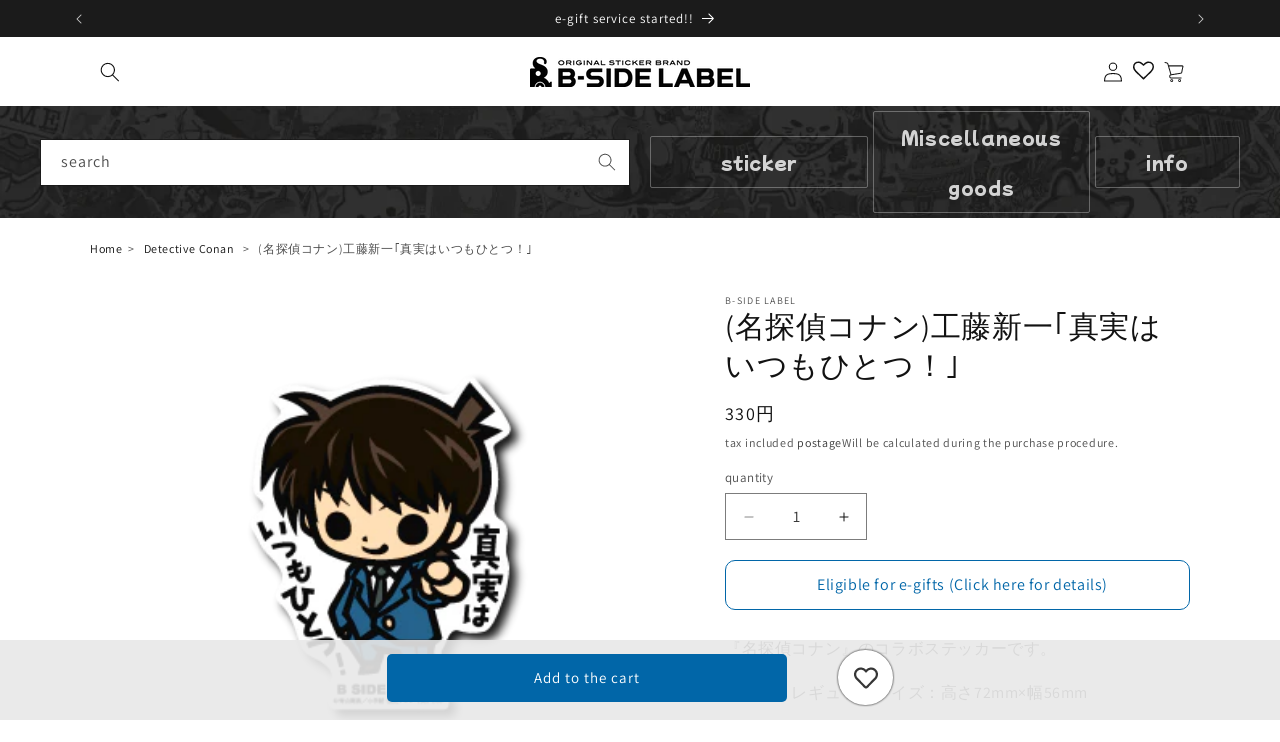

--- FILE ---
content_type: text/html; charset=utf-8
request_url: https://shop.bside-label.com/en/products/ming-tan-zhen-konan-gong-teng-xin-zhen-shi-haitumohitotu
body_size: 84610
content:
<!doctype html>
<html class="no-js" lang="en">
  <head>
    <meta charset="utf-8">
    <meta http-equiv="X-UA-Compatible" content="IE=edge">
    <meta name="viewport" content="width=device-width,initial-scale=1">
    <meta name="theme-color" content="">
    <meta name="format-detection" content="telephone=no">
    <link rel="canonical" href="https://shop.bside-label.com/en/products/ming-tan-zhen-konan-gong-teng-xin-zhen-shi-haitumohitotu">
    <!-- ShopifyのCDNサーバーとの接続を事前に開始するようブラウザに示唆し、ページの表示速度を向上させる -->
    <link rel="preconnect" href="https://cdn.shopify.com" crossorigin><link rel="icon" type="image/png" href="//shop.bside-label.com/cdn/shop/files/all.png?crop=center&height=32&v=1644545430&width=32"><link rel="preconnect" href="https://fonts.shopifycdn.com" crossorigin><title>
      (名探偵コナン)工藤新一｢真実はいつもひとつ！｣
 &ndash; B-SIDE LABEL</title>

    
      <meta name="description" content="(名探偵コナン)工藤新一｢真実はいつもひとつ！｣">
    

    <meta property="og:site_name" content="B-SIDE LABEL">
<meta property="og:url" content="https://shop.bside-label.com/en/products/ming-tan-zhen-konan-gong-teng-xin-zhen-shi-haitumohitotu">
<meta property="og:title" content="(名探偵コナン)工藤新一｢真実はいつもひとつ！｣">
<meta property="og:description" content="(名探偵コナン)工藤新一｢真実はいつもひとつ！｣">
<meta property="og:type" content="product"><meta property="og:image" content="https://shop.bside-label.com/cdn/shop/products/129882199.png?crop=center&height=630&v=1656259984&width=1200">
  <meta property="og:image:secure_url" content="https://shop.bside-label.com/cdn/shop/products/129882199.png?crop=center&height=630&v=1656259984&width=1200">
  <meta name="twitter:image" content="https://shop.bside-label.com/cdn/shop/products/129882199.png?crop=center&height=630&v=1656259984&width=1200"><meta property="og:price:amount" content="300">
  <meta property="og:price:currency" content="JPY"><meta name="twitter:site" content="@intent/follow?screen_name=bsidelabel"><meta name="twitter:card" content="summary_large_image">
<meta name="twitter:title" content="(名探偵コナン)工藤新一｢真実はいつもひとつ！｣">
<meta name="twitter:description" content="(名探偵コナン)工藤新一｢真実はいつもひとつ！｣">


    <script src="//shop.bside-label.com/cdn/shop/t/35/assets/constants.js?v=58251544750838685771711763427" defer="defer"></script>
    <script src="//shop.bside-label.com/cdn/shop/t/35/assets/pubsub.js?v=158357773527763999511711763428" defer="defer"></script>
    <script src="//shop.bside-label.com/cdn/shop/t/35/assets/global.js?v=41999504081098140171764129484" defer="defer"></script><script>window.performance && window.performance.mark && window.performance.mark('shopify.content_for_header.start');</script><meta name="facebook-domain-verification" content="inxlemtq5mzikn7gd6ldhozcqdlbg6">
<meta name="google-site-verification" content="J0Up8jhrn5nBUtRdC-cykO7-8iWk4vgooito9seGuzY">
<meta id="shopify-digital-wallet" name="shopify-digital-wallet" content="/62676435160/digital_wallets/dialog">
<link rel="alternate" hreflang="x-default" href="https://shop.bside-label.com/products/ming-tan-zhen-konan-gong-teng-xin-zhen-shi-haitumohitotu">
<link rel="alternate" hreflang="ja-AU" href="https://shop.bside-label.com/ja-lang/products/ming-tan-zhen-konan-gong-teng-xin-zhen-shi-haitumohitotu">
<link rel="alternate" hreflang="en-AU" href="https://shop.bside-label.com/en-lang/products/ming-tan-zhen-konan-gong-teng-xin-zhen-shi-haitumohitotu">
<link rel="alternate" hreflang="ja-CA" href="https://shop.bside-label.com/ja-lang/products/ming-tan-zhen-konan-gong-teng-xin-zhen-shi-haitumohitotu">
<link rel="alternate" hreflang="en-CA" href="https://shop.bside-label.com/en-lang/products/ming-tan-zhen-konan-gong-teng-xin-zhen-shi-haitumohitotu">
<link rel="alternate" hreflang="ja-DE" href="https://shop.bside-label.com/ja-lang/products/ming-tan-zhen-konan-gong-teng-xin-zhen-shi-haitumohitotu">
<link rel="alternate" hreflang="en-DE" href="https://shop.bside-label.com/en-lang/products/ming-tan-zhen-konan-gong-teng-xin-zhen-shi-haitumohitotu">
<link rel="alternate" hreflang="ja-ES" href="https://shop.bside-label.com/ja-lang/products/ming-tan-zhen-konan-gong-teng-xin-zhen-shi-haitumohitotu">
<link rel="alternate" hreflang="en-ES" href="https://shop.bside-label.com/en-lang/products/ming-tan-zhen-konan-gong-teng-xin-zhen-shi-haitumohitotu">
<link rel="alternate" hreflang="ja-FR" href="https://shop.bside-label.com/ja-lang/products/ming-tan-zhen-konan-gong-teng-xin-zhen-shi-haitumohitotu">
<link rel="alternate" hreflang="en-FR" href="https://shop.bside-label.com/en-lang/products/ming-tan-zhen-konan-gong-teng-xin-zhen-shi-haitumohitotu">
<link rel="alternate" hreflang="ja-GB" href="https://shop.bside-label.com/ja-lang/products/ming-tan-zhen-konan-gong-teng-xin-zhen-shi-haitumohitotu">
<link rel="alternate" hreflang="en-GB" href="https://shop.bside-label.com/en-lang/products/ming-tan-zhen-konan-gong-teng-xin-zhen-shi-haitumohitotu">
<link rel="alternate" hreflang="ja-HK" href="https://shop.bside-label.com/ja-lang/products/ming-tan-zhen-konan-gong-teng-xin-zhen-shi-haitumohitotu">
<link rel="alternate" hreflang="en-HK" href="https://shop.bside-label.com/en-lang/products/ming-tan-zhen-konan-gong-teng-xin-zhen-shi-haitumohitotu">
<link rel="alternate" hreflang="ja-IT" href="https://shop.bside-label.com/ja-lang/products/ming-tan-zhen-konan-gong-teng-xin-zhen-shi-haitumohitotu">
<link rel="alternate" hreflang="en-IT" href="https://shop.bside-label.com/en-lang/products/ming-tan-zhen-konan-gong-teng-xin-zhen-shi-haitumohitotu">
<link rel="alternate" hreflang="ja-KR" href="https://shop.bside-label.com/ja-lang/products/ming-tan-zhen-konan-gong-teng-xin-zhen-shi-haitumohitotu">
<link rel="alternate" hreflang="en-KR" href="https://shop.bside-label.com/en-lang/products/ming-tan-zhen-konan-gong-teng-xin-zhen-shi-haitumohitotu">
<link rel="alternate" hreflang="ja-NZ" href="https://shop.bside-label.com/ja-lang/products/ming-tan-zhen-konan-gong-teng-xin-zhen-shi-haitumohitotu">
<link rel="alternate" hreflang="en-NZ" href="https://shop.bside-label.com/en-lang/products/ming-tan-zhen-konan-gong-teng-xin-zhen-shi-haitumohitotu">
<link rel="alternate" hreflang="ja-SG" href="https://shop.bside-label.com/ja-lang/products/ming-tan-zhen-konan-gong-teng-xin-zhen-shi-haitumohitotu">
<link rel="alternate" hreflang="en-SG" href="https://shop.bside-label.com/en-lang/products/ming-tan-zhen-konan-gong-teng-xin-zhen-shi-haitumohitotu">
<link rel="alternate" hreflang="ja-TH" href="https://shop.bside-label.com/ja-lang/products/ming-tan-zhen-konan-gong-teng-xin-zhen-shi-haitumohitotu">
<link rel="alternate" hreflang="en-TH" href="https://shop.bside-label.com/en-lang/products/ming-tan-zhen-konan-gong-teng-xin-zhen-shi-haitumohitotu">
<link rel="alternate" hreflang="ja-TW" href="https://shop.bside-label.com/ja-lang/products/ming-tan-zhen-konan-gong-teng-xin-zhen-shi-haitumohitotu">
<link rel="alternate" hreflang="en-TW" href="https://shop.bside-label.com/en-lang/products/ming-tan-zhen-konan-gong-teng-xin-zhen-shi-haitumohitotu">
<link rel="alternate" hreflang="ja-JP" href="https://shop.bside-label.com/products/ming-tan-zhen-konan-gong-teng-xin-zhen-shi-haitumohitotu">
<link rel="alternate" hreflang="en-JP" href="https://shop.bside-label.com/en/products/ming-tan-zhen-konan-gong-teng-xin-zhen-shi-haitumohitotu">
<link rel="alternate" type="application/json+oembed" href="https://shop.bside-label.com/en/products/ming-tan-zhen-konan-gong-teng-xin-zhen-shi-haitumohitotu.oembed">
<script async="async" src="/checkouts/internal/preloads.js?locale=en-JP"></script>
<script id="shopify-features" type="application/json">{"accessToken":"b2dbfe37363a63b68f646c3fc63ac7bd","betas":["rich-media-storefront-analytics"],"domain":"shop.bside-label.com","predictiveSearch":false,"shopId":62676435160,"locale":"en"}</script>
<script>var Shopify = Shopify || {};
Shopify.shop = "shop-bsl.myshopify.com";
Shopify.locale = "en";
Shopify.currency = {"active":"JPY","rate":"1.0"};
Shopify.country = "JP";
Shopify.theme = {"name":"BWS-Shopify\/master","id":140827689176,"schema_name":"Dawn","schema_version":"13.0.1","theme_store_id":null,"role":"main"};
Shopify.theme.handle = "null";
Shopify.theme.style = {"id":null,"handle":null};
Shopify.cdnHost = "shop.bside-label.com/cdn";
Shopify.routes = Shopify.routes || {};
Shopify.routes.root = "/en/";</script>
<script type="module">!function(o){(o.Shopify=o.Shopify||{}).modules=!0}(window);</script>
<script>!function(o){function n(){var o=[];function n(){o.push(Array.prototype.slice.apply(arguments))}return n.q=o,n}var t=o.Shopify=o.Shopify||{};t.loadFeatures=n(),t.autoloadFeatures=n()}(window);</script>
<script id="shop-js-analytics" type="application/json">{"pageType":"product"}</script>
<script defer="defer" async type="module" src="//shop.bside-label.com/cdn/shopifycloud/shop-js/modules/v2/client.init-shop-cart-sync_BN7fPSNr.en.esm.js"></script>
<script defer="defer" async type="module" src="//shop.bside-label.com/cdn/shopifycloud/shop-js/modules/v2/chunk.common_Cbph3Kss.esm.js"></script>
<script defer="defer" async type="module" src="//shop.bside-label.com/cdn/shopifycloud/shop-js/modules/v2/chunk.modal_DKumMAJ1.esm.js"></script>
<script type="module">
  await import("//shop.bside-label.com/cdn/shopifycloud/shop-js/modules/v2/client.init-shop-cart-sync_BN7fPSNr.en.esm.js");
await import("//shop.bside-label.com/cdn/shopifycloud/shop-js/modules/v2/chunk.common_Cbph3Kss.esm.js");
await import("//shop.bside-label.com/cdn/shopifycloud/shop-js/modules/v2/chunk.modal_DKumMAJ1.esm.js");

  window.Shopify.SignInWithShop?.initShopCartSync?.({"fedCMEnabled":true,"windoidEnabled":true});

</script>
<script>(function() {
  var isLoaded = false;
  function asyncLoad() {
    if (isLoaded) return;
    isLoaded = true;
    var urls = ["https:\/\/tools.luckyorange.com\/core\/lo.js?site-id=8dac18d9\u0026shop=shop-bsl.myshopify.com","https:\/\/static.klaviyo.com\/onsite\/js\/klaviyo.js?company_id=Vpebd6\u0026shop=shop-bsl.myshopify.com","https:\/\/evey-files.s3.amazonaws.com\/js\/online_store.js?shop=shop-bsl.myshopify.com"];
    for (var i = 0; i < urls.length; i++) {
      var s = document.createElement('script');
      s.type = 'text/javascript';
      s.async = true;
      s.src = urls[i];
      var x = document.getElementsByTagName('script')[0];
      x.parentNode.insertBefore(s, x);
    }
  };
  if(window.attachEvent) {
    window.attachEvent('onload', asyncLoad);
  } else {
    window.addEventListener('load', asyncLoad, false);
  }
})();</script>
<script id="__st">var __st={"a":62676435160,"offset":32400,"reqid":"51be1003-a566-4bb5-b0fe-97156e4224f2-1769925813","pageurl":"shop.bside-label.com\/en\/products\/ming-tan-zhen-konan-gong-teng-xin-zhen-shi-haitumohitotu","u":"e7b73511fb28","p":"product","rtyp":"product","rid":7730748653784};</script>
<script>window.ShopifyPaypalV4VisibilityTracking = true;</script>
<script id="captcha-bootstrap">!function(){'use strict';const t='contact',e='account',n='new_comment',o=[[t,t],['blogs',n],['comments',n],[t,'customer']],c=[[e,'customer_login'],[e,'guest_login'],[e,'recover_customer_password'],[e,'create_customer']],r=t=>t.map((([t,e])=>`form[action*='/${t}']:not([data-nocaptcha='true']) input[name='form_type'][value='${e}']`)).join(','),a=t=>()=>t?[...document.querySelectorAll(t)].map((t=>t.form)):[];function s(){const t=[...o],e=r(t);return a(e)}const i='password',u='form_key',d=['recaptcha-v3-token','g-recaptcha-response','h-captcha-response',i],f=()=>{try{return window.sessionStorage}catch{return}},m='__shopify_v',_=t=>t.elements[u];function p(t,e,n=!1){try{const o=window.sessionStorage,c=JSON.parse(o.getItem(e)),{data:r}=function(t){const{data:e,action:n}=t;return t[m]||n?{data:e,action:n}:{data:t,action:n}}(c);for(const[e,n]of Object.entries(r))t.elements[e]&&(t.elements[e].value=n);n&&o.removeItem(e)}catch(o){console.error('form repopulation failed',{error:o})}}const l='form_type',E='cptcha';function T(t){t.dataset[E]=!0}const w=window,h=w.document,L='Shopify',v='ce_forms',y='captcha';let A=!1;((t,e)=>{const n=(g='f06e6c50-85a8-45c8-87d0-21a2b65856fe',I='https://cdn.shopify.com/shopifycloud/storefront-forms-hcaptcha/ce_storefront_forms_captcha_hcaptcha.v1.5.2.iife.js',D={infoText:'Protected by hCaptcha',privacyText:'Privacy',termsText:'Terms'},(t,e,n)=>{const o=w[L][v],c=o.bindForm;if(c)return c(t,g,e,D).then(n);var r;o.q.push([[t,g,e,D],n]),r=I,A||(h.body.append(Object.assign(h.createElement('script'),{id:'captcha-provider',async:!0,src:r})),A=!0)});var g,I,D;w[L]=w[L]||{},w[L][v]=w[L][v]||{},w[L][v].q=[],w[L][y]=w[L][y]||{},w[L][y].protect=function(t,e){n(t,void 0,e),T(t)},Object.freeze(w[L][y]),function(t,e,n,w,h,L){const[v,y,A,g]=function(t,e,n){const i=e?o:[],u=t?c:[],d=[...i,...u],f=r(d),m=r(i),_=r(d.filter((([t,e])=>n.includes(e))));return[a(f),a(m),a(_),s()]}(w,h,L),I=t=>{const e=t.target;return e instanceof HTMLFormElement?e:e&&e.form},D=t=>v().includes(t);t.addEventListener('submit',(t=>{const e=I(t);if(!e)return;const n=D(e)&&!e.dataset.hcaptchaBound&&!e.dataset.recaptchaBound,o=_(e),c=g().includes(e)&&(!o||!o.value);(n||c)&&t.preventDefault(),c&&!n&&(function(t){try{if(!f())return;!function(t){const e=f();if(!e)return;const n=_(t);if(!n)return;const o=n.value;o&&e.removeItem(o)}(t);const e=Array.from(Array(32),(()=>Math.random().toString(36)[2])).join('');!function(t,e){_(t)||t.append(Object.assign(document.createElement('input'),{type:'hidden',name:u})),t.elements[u].value=e}(t,e),function(t,e){const n=f();if(!n)return;const o=[...t.querySelectorAll(`input[type='${i}']`)].map((({name:t})=>t)),c=[...d,...o],r={};for(const[a,s]of new FormData(t).entries())c.includes(a)||(r[a]=s);n.setItem(e,JSON.stringify({[m]:1,action:t.action,data:r}))}(t,e)}catch(e){console.error('failed to persist form',e)}}(e),e.submit())}));const S=(t,e)=>{t&&!t.dataset[E]&&(n(t,e.some((e=>e===t))),T(t))};for(const o of['focusin','change'])t.addEventListener(o,(t=>{const e=I(t);D(e)&&S(e,y())}));const B=e.get('form_key'),M=e.get(l),P=B&&M;t.addEventListener('DOMContentLoaded',(()=>{const t=y();if(P)for(const e of t)e.elements[l].value===M&&p(e,B);[...new Set([...A(),...v().filter((t=>'true'===t.dataset.shopifyCaptcha))])].forEach((e=>S(e,t)))}))}(h,new URLSearchParams(w.location.search),n,t,e,['guest_login'])})(!0,!0)}();</script>
<script integrity="sha256-4kQ18oKyAcykRKYeNunJcIwy7WH5gtpwJnB7kiuLZ1E=" data-source-attribution="shopify.loadfeatures" defer="defer" src="//shop.bside-label.com/cdn/shopifycloud/storefront/assets/storefront/load_feature-a0a9edcb.js" crossorigin="anonymous"></script>
<script data-source-attribution="shopify.dynamic_checkout.dynamic.init">var Shopify=Shopify||{};Shopify.PaymentButton=Shopify.PaymentButton||{isStorefrontPortableWallets:!0,init:function(){window.Shopify.PaymentButton.init=function(){};var t=document.createElement("script");t.src="https://shop.bside-label.com/cdn/shopifycloud/portable-wallets/latest/portable-wallets.en.js",t.type="module",document.head.appendChild(t)}};
</script>
<script data-source-attribution="shopify.dynamic_checkout.buyer_consent">
  function portableWalletsHideBuyerConsent(e){var t=document.getElementById("shopify-buyer-consent"),n=document.getElementById("shopify-subscription-policy-button");t&&n&&(t.classList.add("hidden"),t.setAttribute("aria-hidden","true"),n.removeEventListener("click",e))}function portableWalletsShowBuyerConsent(e){var t=document.getElementById("shopify-buyer-consent"),n=document.getElementById("shopify-subscription-policy-button");t&&n&&(t.classList.remove("hidden"),t.removeAttribute("aria-hidden"),n.addEventListener("click",e))}window.Shopify?.PaymentButton&&(window.Shopify.PaymentButton.hideBuyerConsent=portableWalletsHideBuyerConsent,window.Shopify.PaymentButton.showBuyerConsent=portableWalletsShowBuyerConsent);
</script>
<script>
  function portableWalletsCleanup(e){e&&e.src&&console.error("Failed to load portable wallets script "+e.src);var t=document.querySelectorAll("shopify-accelerated-checkout .shopify-payment-button__skeleton, shopify-accelerated-checkout-cart .wallet-cart-button__skeleton"),e=document.getElementById("shopify-buyer-consent");for(let e=0;e<t.length;e++)t[e].remove();e&&e.remove()}function portableWalletsNotLoadedAsModule(e){e instanceof ErrorEvent&&"string"==typeof e.message&&e.message.includes("import.meta")&&"string"==typeof e.filename&&e.filename.includes("portable-wallets")&&(window.removeEventListener("error",portableWalletsNotLoadedAsModule),window.Shopify.PaymentButton.failedToLoad=e,"loading"===document.readyState?document.addEventListener("DOMContentLoaded",window.Shopify.PaymentButton.init):window.Shopify.PaymentButton.init())}window.addEventListener("error",portableWalletsNotLoadedAsModule);
</script>

<script type="module" src="https://shop.bside-label.com/cdn/shopifycloud/portable-wallets/latest/portable-wallets.en.js" onError="portableWalletsCleanup(this)" crossorigin="anonymous"></script>
<script nomodule>
  document.addEventListener("DOMContentLoaded", portableWalletsCleanup);
</script>

<link id="shopify-accelerated-checkout-styles" rel="stylesheet" media="screen" href="https://shop.bside-label.com/cdn/shopifycloud/portable-wallets/latest/accelerated-checkout-backwards-compat.css" crossorigin="anonymous">
<style id="shopify-accelerated-checkout-cart">
        #shopify-buyer-consent {
  margin-top: 1em;
  display: inline-block;
  width: 100%;
}

#shopify-buyer-consent.hidden {
  display: none;
}

#shopify-subscription-policy-button {
  background: none;
  border: none;
  padding: 0;
  text-decoration: underline;
  font-size: inherit;
  cursor: pointer;
}

#shopify-subscription-policy-button::before {
  box-shadow: none;
}

      </style>
<script id="sections-script" data-sections="header" defer="defer" src="//shop.bside-label.com/cdn/shop/t/35/compiled_assets/scripts.js?v=63404"></script>
<script>window.performance && window.performance.mark && window.performance.mark('shopify.content_for_header.end');</script>


    <style data-shopify>
      @font-face {
  font-family: Assistant;
  font-weight: 400;
  font-style: normal;
  font-display: swap;
  src: url("//shop.bside-label.com/cdn/fonts/assistant/assistant_n4.9120912a469cad1cc292572851508ca49d12e768.woff2") format("woff2"),
       url("//shop.bside-label.com/cdn/fonts/assistant/assistant_n4.6e9875ce64e0fefcd3f4446b7ec9036b3ddd2985.woff") format("woff");
}

      @font-face {
  font-family: Assistant;
  font-weight: 700;
  font-style: normal;
  font-display: swap;
  src: url("//shop.bside-label.com/cdn/fonts/assistant/assistant_n7.bf44452348ec8b8efa3aa3068825305886b1c83c.woff2") format("woff2"),
       url("//shop.bside-label.com/cdn/fonts/assistant/assistant_n7.0c887fee83f6b3bda822f1150b912c72da0f7b64.woff") format("woff");
}

      
      
      @font-face {
  font-family: Assistant;
  font-weight: 400;
  font-style: normal;
  font-display: swap;
  src: url("//shop.bside-label.com/cdn/fonts/assistant/assistant_n4.9120912a469cad1cc292572851508ca49d12e768.woff2") format("woff2"),
       url("//shop.bside-label.com/cdn/fonts/assistant/assistant_n4.6e9875ce64e0fefcd3f4446b7ec9036b3ddd2985.woff") format("woff");
}


      
        :root,
        .color-scheme-1 {
          --color-background: 255,255,255;
        
          --gradient-background: #ffffff;
        

        

        --color-foreground: 18,18,18;
        --color-background-contrast: 191,191,191;
        --color-shadow: 18,18,18;
        --color-button: 18,18,18;
        --color-button-text: 255,255,255;
        --color-secondary-button: 255,255,255;
        --color-secondary-button-text: 18,18,18;
        --color-link: 18,18,18;
        --color-badge-foreground: 18,18,18;
        --color-badge-background: 255,255,255;
        --color-badge-border: 18,18,18;
        --payment-terms-background-color: rgb(255 255 255);
      }
      
        
        .color-scheme-2 {
          --color-background: 243,243,243;
        
          --gradient-background: #f3f3f3;
        

        

        --color-foreground: 18,18,18;
        --color-background-contrast: 179,179,179;
        --color-shadow: 18,18,18;
        --color-button: 18,18,18;
        --color-button-text: 243,243,243;
        --color-secondary-button: 243,243,243;
        --color-secondary-button-text: 18,18,18;
        --color-link: 18,18,18;
        --color-badge-foreground: 18,18,18;
        --color-badge-background: 243,243,243;
        --color-badge-border: 18,18,18;
        --payment-terms-background-color: rgb(243 243 243);
      }
      
        
        .color-scheme-3 {
          --color-background: 36,40,51;
        
          --gradient-background: #242833;
        

        

        --color-foreground: 255,255,255;
        --color-background-contrast: 47,52,66;
        --color-shadow: 18,18,18;
        --color-button: 255,255,255;
        --color-button-text: 0,0,0;
        --color-secondary-button: 36,40,51;
        --color-secondary-button-text: 255,255,255;
        --color-link: 255,255,255;
        --color-badge-foreground: 255,255,255;
        --color-badge-background: 36,40,51;
        --color-badge-border: 255,255,255;
        --payment-terms-background-color: rgb(36 40 51);
      }
      
        
        .color-scheme-4 {
          --color-background: 18,18,18;
        
          --gradient-background: #121212;
        

        

        --color-foreground: 255,255,255;
        --color-background-contrast: 146,146,146;
        --color-shadow: 18,18,18;
        --color-button: 255,255,255;
        --color-button-text: 18,18,18;
        --color-secondary-button: 18,18,18;
        --color-secondary-button-text: 255,255,255;
        --color-link: 255,255,255;
        --color-badge-foreground: 255,255,255;
        --color-badge-background: 18,18,18;
        --color-badge-border: 255,255,255;
        --payment-terms-background-color: rgb(18 18 18);
      }
      
        
        .color-scheme-5 {
          --color-background: 51,79,180;
        
          --gradient-background: #334fb4;
        

        

        --color-foreground: 255,255,255;
        --color-background-contrast: 23,35,81;
        --color-shadow: 18,18,18;
        --color-button: 255,255,255;
        --color-button-text: 51,79,180;
        --color-secondary-button: 51,79,180;
        --color-secondary-button-text: 255,255,255;
        --color-link: 255,255,255;
        --color-badge-foreground: 255,255,255;
        --color-badge-background: 51,79,180;
        --color-badge-border: 255,255,255;
        --payment-terms-background-color: rgb(51 79 180);
      }
      

      body, .color-scheme-1, .color-scheme-2, .color-scheme-3, .color-scheme-4, .color-scheme-5 {
        color: rgba(var(--color-foreground), 0.75);
        background-color: rgb(var(--color-background));
      }

      :root {
        --font-body-family: Assistant, sans-serif;
        --font-body-style: normal;
        --font-body-weight: 400;
        --font-body-weight-bold: 700;

        --font-heading-family: Assistant, sans-serif;
        --font-heading-style: normal;
        --font-heading-weight: 400;

        --font-body-scale: 1.0;
        --font-heading-scale: 1.0;

        --media-padding: px;
        --media-border-opacity: 0.05;
        --media-border-width: 1px;
        --media-radius: 0px;
        --media-shadow-opacity: 0.0;
        --media-shadow-horizontal-offset: 0px;
        --media-shadow-vertical-offset: 4px;
        --media-shadow-blur-radius: 5px;
        --media-shadow-visible: 0;

        --page-width: 120rem;
        --page-width-margin: 0rem;

        --product-card-image-padding: 0.0rem;
        --product-card-corner-radius: 0.0rem;
        --product-card-text-alignment: left;
        --product-card-border-width: 0.0rem;
        --product-card-border-opacity: 0.1;
        --product-card-shadow-opacity: 0.0;
        --product-card-shadow-visible: 0;
        --product-card-shadow-horizontal-offset: 0.0rem;
        --product-card-shadow-vertical-offset: 0.4rem;
        --product-card-shadow-blur-radius: 0.5rem;

        --collection-card-image-padding: 0.0rem;
        --collection-card-corner-radius: 0.0rem;
        --collection-card-text-alignment: left;
        --collection-card-border-width: 0.0rem;
        --collection-card-border-opacity: 0.1;
        --collection-card-shadow-opacity: 0.0;
        --collection-card-shadow-visible: 0;
        --collection-card-shadow-horizontal-offset: 0.0rem;
        --collection-card-shadow-vertical-offset: 0.4rem;
        --collection-card-shadow-blur-radius: 0.5rem;

        --blog-card-image-padding: 0.0rem;
        --blog-card-corner-radius: 0.0rem;
        --blog-card-text-alignment: left;
        --blog-card-border-width: 0.0rem;
        --blog-card-border-opacity: 0.1;
        --blog-card-shadow-opacity: 0.0;
        --blog-card-shadow-visible: 0;
        --blog-card-shadow-horizontal-offset: 0.0rem;
        --blog-card-shadow-vertical-offset: 0.4rem;
        --blog-card-shadow-blur-radius: 0.5rem;

        --badge-corner-radius: 4.0rem;

        --popup-border-width: 1px;
        --popup-border-opacity: 0.1;
        --popup-corner-radius: 0px;
        --popup-shadow-opacity: 0.05;
        --popup-shadow-horizontal-offset: 0px;
        --popup-shadow-vertical-offset: 4px;
        --popup-shadow-blur-radius: 5px;

        --drawer-border-width: 1px;
        --drawer-border-opacity: 0.1;
        --drawer-shadow-opacity: 0.0;
        --drawer-shadow-horizontal-offset: 0px;
        --drawer-shadow-vertical-offset: 4px;
        --drawer-shadow-blur-radius: 5px;

        --spacing-sections-desktop: 0px;
        --spacing-sections-mobile: 0px;

        --grid-desktop-vertical-spacing: 8px;
        --grid-desktop-horizontal-spacing: 8px;
        --grid-mobile-vertical-spacing: 4px;
        --grid-mobile-horizontal-spacing: 4px;

        --text-boxes-border-opacity: 0.1;
        --text-boxes-border-width: 0px;
        --text-boxes-radius: 0px;
        --text-boxes-shadow-opacity: 0.0;
        --text-boxes-shadow-visible: 0;
        --text-boxes-shadow-horizontal-offset: 0px;
        --text-boxes-shadow-vertical-offset: 4px;
        --text-boxes-shadow-blur-radius: 5px;

        --buttons-radius: 0px;
        --buttons-radius-outset: 0px;
        --buttons-border-width: 1px;
        --buttons-border-opacity: 1.0;
        --buttons-shadow-opacity: 0.0;
        --buttons-shadow-visible: 0;
        --buttons-shadow-horizontal-offset: 0px;
        --buttons-shadow-vertical-offset: 4px;
        --buttons-shadow-blur-radius: 5px;
        --buttons-border-offset: 0px;

        --inputs-radius: 0px;
        --inputs-border-width: 1px;
        --inputs-border-opacity: 0.55;
        --inputs-shadow-opacity: 0.0;
        --inputs-shadow-horizontal-offset: 0px;
        --inputs-margin-offset: 0px;
        --inputs-shadow-vertical-offset: 4px;
        --inputs-shadow-blur-radius: 5px;
        --inputs-radius-outset: 0px;

        --variant-pills-radius: 40px;
        --variant-pills-border-width: 1px;
        --variant-pills-border-opacity: 0.55;
        --variant-pills-shadow-opacity: 0.0;
        --variant-pills-shadow-horizontal-offset: 0px;
        --variant-pills-shadow-vertical-offset: 4px;
        --variant-pills-shadow-blur-radius: 5px;
      }

      *,
      *::before,
      *::after {
        box-sizing: inherit;
      }

      html {
        box-sizing: border-box;
        font-size: calc(var(--font-body-scale) * 62.5%);
        height: 100%;
      }

      body {
        display: grid;
        grid-template-rows: auto auto 1fr auto;
        grid-template-columns: 100%;
        min-height: 100%;
        margin: 0;
        font-size: 1.5rem;
        letter-spacing: 0.06rem;
        line-height: calc(1 + 0.8 / var(--font-body-scale));
        font-family: var(--font-body-family);
        font-style: var(--font-body-style);
        font-weight: var(--font-body-weight);
      }

      @media screen and (min-width: 750px) {
        body {
          font-size: 1.6rem;
        }
      }
    </style>

    <link href="//shop.bside-label.com/cdn/shop/t/35/assets/base.css?v=178767812360250403091754291602" rel="stylesheet" type="text/css" media="all" />
    <link href="//shop.bside-label.com/cdn/shop/t/35/assets/custom.css?v=95552631577082848741738213345" rel="stylesheet" type="text/css" media="all" />
<link href="//shop.bside-label.com/cdn/shop/t/35/assets/component-localization-form.css?v=106970538751599890951712383900" rel="stylesheet" type="text/css" media="all" />
      <script src="//shop.bside-label.com/cdn/shop/t/35/assets/localization-form.js?v=169565320306168926741711763427" defer="defer"></script><link
        rel="stylesheet"
        href="//shop.bside-label.com/cdn/shop/t/35/assets/component-predictive-search.css?v=118923337488134913561711763428"
        media="print"
        onload="this.media='all'"
      ><script>
      document.documentElement.className = document.documentElement.className.replace('no-js', 'js');
      if (Shopify.designMode) {
        document.documentElement.classList.add('shopify-design-mode');
      }
    </script>
  <!-- BEGIN app block: shopify://apps/wishlist-hero/blocks/customize-style-block/a9a5079b-59e8-47cb-b659-ecf1c60b9b72 -->
<script>
  try {
    window.WishListHero_setting_theme_override = {
      
      
      
      
      
      
        HeaderFontSize : "30",
      
      
        ProductNameFontSize : "18",
      
      
        PriceFontSize : "16",
      
      t_o_f: true,
      theme_overriden_flag: true
    };
    if (typeof(window.WishListHero_setting) != "undefined" && window.WishListHero_setting) {
      window.WishListHero_setting = {
        ...window.WishListHero_setting,
        ...window.WishListHero_setting_theme_override
      };
    }
  } catch (e) {
    console.error('Error loading config', e);
  }
</script><!-- END app block --><!-- BEGIN app block: shopify://apps/wishlist-hero/blocks/app-embed/a9a5079b-59e8-47cb-b659-ecf1c60b9b72 -->


  <script type="application/json" id="WH-ProductJson-product-template">
    {"id":7730748653784,"title":"(名探偵コナン)工藤新一｢真実はいつもひとつ！｣","handle":"ming-tan-zhen-konan-gong-teng-xin-zhen-shi-haitumohitotu","description":"\u003cp\u003e『名探偵コナン』のコラボステッカーです。\u003c\/p\u003e\n\n\u003cp\u003e大きさ：レギュラーサイズ：高さ72mm×幅56mm\u003c\/p\u003e\n\n\u003cp\u003e※サイズは目安となります。数mmの誤差は生じます。予めご了承下さい。\u003c\/p\u003e","published_at":"2022-06-30T20:30:17+09:00","created_at":"2022-06-27T01:13:02+09:00","vendor":"B-SIDE LABEL","type":"ステッカー","tags":["anime","アニメ","コラボ商品"],"price":30000,"price_min":30000,"price_max":30000,"available":true,"price_varies":false,"compare_at_price":null,"compare_at_price_min":0,"compare_at_price_max":0,"compare_at_price_varies":false,"variants":[{"id":43007236440280,"title":"Default Title","option1":"Default Title","option2":null,"option3":null,"sku":"MMC-011","requires_shipping":true,"taxable":true,"featured_image":null,"available":true,"name":"(名探偵コナン)工藤新一｢真実はいつもひとつ！｣","public_title":null,"options":["Default Title"],"price":30000,"weight":1,"compare_at_price":null,"inventory_management":null,"barcode":null,"requires_selling_plan":false,"selling_plan_allocations":[],"quantity_rule":{"min":1,"max":null,"increment":1}}],"images":["\/\/shop.bside-label.com\/cdn\/shop\/products\/129882199.png?v=1656259984"],"featured_image":"\/\/shop.bside-label.com\/cdn\/shop\/products\/129882199.png?v=1656259984","options":["Title"],"media":[{"alt":"(名探偵コナン)工藤新一｢真実はいつもひとつ！｣","id":30333892853976,"position":1,"preview_image":{"aspect_ratio":0.969,"height":320,"width":310,"src":"\/\/shop.bside-label.com\/cdn\/shop\/products\/129882199.png?v=1656259984"},"aspect_ratio":0.969,"height":320,"media_type":"image","src":"\/\/shop.bside-label.com\/cdn\/shop\/products\/129882199.png?v=1656259984","width":310}],"requires_selling_plan":false,"selling_plan_groups":[],"content":"\u003cp\u003e『名探偵コナン』のコラボステッカーです。\u003c\/p\u003e\n\n\u003cp\u003e大きさ：レギュラーサイズ：高さ72mm×幅56mm\u003c\/p\u003e\n\n\u003cp\u003e※サイズは目安となります。数mmの誤差は生じます。予めご了承下さい。\u003c\/p\u003e"}
  </script>

<script type="text/javascript">
  
    window.wishlisthero_buttonProdPageClasses = [];
  
  
    window.wishlisthero_cartDotClasses = [];
  
</script>
<!-- BEGIN app snippet: extraStyles -->

<style>
  .wishlisthero-floating {
    position: absolute;
    top: 5px;
    z-index: 21;
    border-radius: 100%;
    width: fit-content;
    right: 5px;
    left: auto;
    &.wlh-left-btn {
      left: 5px !important;
      right: auto !important;
    }
    &.wlh-right-btn {
      right: 5px !important;
      left: auto !important;
    }
    
  }
  @media(min-width:1300px) {
    .product-item__link.product-item__image--margins .wishlisthero-floating, {
      
        left: 50% !important;
        margin-left: -295px;
      
    }
  }
  .MuiTypography-h1,.MuiTypography-h2,.MuiTypography-h3,.MuiTypography-h4,.MuiTypography-h5,.MuiTypography-h6,.MuiButton-root,.MuiCardHeader-title a {
    font-family: ,  !important;
  }
</style>






<!-- END app snippet -->
<!-- BEGIN app snippet: renderAssets -->

  <link rel="preload" href="https://cdn.shopify.com/extensions/019badc7-12fe-783e-9dfe-907190f91114/wishlist-hero-81/assets/default.css" as="style" onload="this.onload=null;this.rel='stylesheet'">
  <noscript><link href="//cdn.shopify.com/extensions/019badc7-12fe-783e-9dfe-907190f91114/wishlist-hero-81/assets/default.css" rel="stylesheet" type="text/css" media="all" /></noscript>
  <script defer src="https://cdn.shopify.com/extensions/019badc7-12fe-783e-9dfe-907190f91114/wishlist-hero-81/assets/default.js"></script>
<!-- END app snippet -->


<script type="text/javascript">
  try{
  
    var scr_bdl_path = "https://cdn.shopify.com/extensions/019badc7-12fe-783e-9dfe-907190f91114/wishlist-hero-81/assets/bundle2.js";
    window._wh_asset_path = scr_bdl_path.substring(0,scr_bdl_path.lastIndexOf("/")) + "/";
  

  }catch(e){ console.log(e)}
  try{

  
    window.WishListHero_setting = {"ButtonColor":"rgba(255, 0, 80, 1)","IconColor":"rgba(255, 255, 255, 1)","IconType":"Heart","ButtonTextBeforeAdding":"お気に入りに追加","ButtonTextAfterAdding":"お気に入りに追加しました","AnimationAfterAddition":"Blink","ButtonTextAddToCart":"カートに入れる","ButtonTextOutOfStock":"SOLD OUT","ButtonTextAddAllToCart":"全てカートに入れる","ButtonTextRemoveAllToCart":"全て削除する","AddedProductNotificationText":"追加しました","AddedProductToCartNotificationText":"Product added to cart successfully","ViewCartLinkText":"カートを見る","SharePopup_TitleText":"共有する","SharePopup_shareBtnText":"シェア","SharePopup_shareHederText":"お気に入りリストを共有する","SharePopup_shareCopyText":"リンクをコピーする","SharePopup_shareCancelBtnText":"キャンセル","SharePopup_shareCopyBtnText":"copy","SendEMailPopup_BtnText":"send email","SendEMailPopup_FromText":"From Name","SendEMailPopup_ToText":"To email","SendEMailPopup_BodyText":"Body","SendEMailPopup_SendBtnText":"send","SendEMailPopup_TitleText":"Send My Wislist via Email","AddProductMessageText":"全ての商品を追加しますか？","RemoveProductMessageText":"この商品を削除しますか？","RemoveAllProductMessageText":"全て削除しますか？","RemovedProductNotificationText":"削除しました","AddAllOutOfStockProductNotificationText":"エラーが発生しました","RemovePopupOkText":"OK","RemovePopup_HeaderText":"ご確認","ViewWishlistText":"お気に入り一覧","EmptyWishlistText":"お気に入りは空っぽです","BuyNowButtonText":"Buy Now","BuyNowButtonColor":"rgb(144, 86, 162)","BuyNowTextButtonColor":"rgb(255, 255, 255)","Wishlist_Title":"お気に入りリスト","WishlistHeaderTitleAlignment":"Right","WishlistProductImageSize":"Normal","PriceColor":"rgba(0, 0, 0, 1)","HeaderFontSize":"30","PriceFontSize":"18","ProductNameFontSize":"16","LaunchPointType":"header_menu","DisplayWishlistAs":"popup_window","DisplayButtonAs":"icon_only","PopupSize":"md","HideAddToCartButton":false,"NoRedirectAfterAddToCart":true,"DisableGuestCustomer":true,"LoginPopupContent":"お気に入りを保存するにはログインが必要です","LoginPopupLoginBtnText":"ログイン","LoginPopupContentFontSize":"20","NotificationPopupPosition":"right","WishlistButtonTextColor":"rgba(255, 255, 255, 1)","EnableRemoveFromWishlistAfterAddButtonText":"削除","_id":"64141639120c667ccc786376","EnableCollection":false,"EnableShare":true,"RemovePowerBy":true,"EnableFBPixel":false,"DisapleApp":false,"FloatPointPossition":"right","HeartStateToggle":true,"HeaderMenuItemsIndicator":true,"EnableRemoveFromWishlistAfterAdd":true,"CollectionViewAddedToWishlistIconBackgroundColor":"rgba(255, 255, 255, 0)","CollectionViewAddedToWishlistIconColor":"rgba(255, 0, 80, 1)","CollectionViewIconBackgroundColor":"rgba(255, 255, 255, 0)","CollectionViewIconColor":"rgba(255, 0, 80, 1)","SendEMailPopup_SendNotificationText":"email sent successfully","SharePopup_shareCopiedText":"Copied","CollectionViewIconPlacment":"Right","IconTypeNum":"1","ThrdParty_Trans_active":false,"DisablePopupNotification":false,"EnableGTagIntegration":true,"ShareNetworks":{"Facebook":true,"Twitter":true,"LinkedIn":false,"WhatsApp":false,"Pinterest":true,"Telegram":false,"Viber":false,"Reddit":true,"Email_Client":true,"VK":false,"OK":false,"Tumblr":true,"Livejournal":false,"Mailru":false,"Workplace":false,"Line":true},"ShareViaEmailSubject":"Wish List from  ##wishlist_hero_share_email_customer_name##","Shop":"shop-bsl.myshopify.com","shop":"shop-bsl.myshopify.com","Status":"Active","Plan":"TITANIUM"};
    if(typeof(window.WishListHero_setting_theme_override) != "undefined"){
                                                                                window.WishListHero_setting = {
                                                                                    ...window.WishListHero_setting,
                                                                                    ...window.WishListHero_setting_theme_override
                                                                                };
                                                                            }
                                                                            // Done

  

  }catch(e){ console.error('Error loading config',e); }
</script>


  <script src="https://cdn.shopify.com/extensions/019badc7-12fe-783e-9dfe-907190f91114/wishlist-hero-81/assets/bundle2.js" defer></script>



<script type="text/javascript">
  if (!window.__wishlistHeroArriveScriptLoaded) {
    window.__wishlistHeroArriveScriptLoaded = true;
    function wh_loadScript(scriptUrl) {
      const script = document.createElement('script'); script.src = scriptUrl;
      document.body.appendChild(script);
      return new Promise((res, rej) => { script.onload = function () { res(); }; script.onerror = function () { rej(); } });
    }
  }
  document.addEventListener("DOMContentLoaded", () => {
      wh_loadScript('https://cdn.shopify.com/extensions/019badc7-12fe-783e-9dfe-907190f91114/wishlist-hero-81/assets/arrive.min.js').then(function () {
          document.arrive('.wishlist-hero-custom-button', function (wishlistButton) {
              var ev = new
                  CustomEvent('wishlist-hero-add-to-custom-element', { detail: wishlistButton }); document.dispatchEvent(ev);
          });
      });
  });
</script>


<!-- BEGIN app snippet: TransArray -->
<script>
  window.WLH_reload_translations = function() {
    let _wlh_res = {};
    if (window.WishListHero_setting && window.WishListHero_setting['ThrdParty_Trans_active']) {

      
        

        window.WishListHero_setting["ButtonTextBeforeAdding"] = "";
        _wlh_res["ButtonTextBeforeAdding"] = "";
        

        window.WishListHero_setting["ButtonTextAfterAdding"] = "";
        _wlh_res["ButtonTextAfterAdding"] = "";
        

        window.WishListHero_setting["ButtonTextAddToCart"] = "";
        _wlh_res["ButtonTextAddToCart"] = "";
        

        window.WishListHero_setting["ButtonTextOutOfStock"] = "";
        _wlh_res["ButtonTextOutOfStock"] = "";
        

        window.WishListHero_setting["ButtonTextAddAllToCart"] = "";
        _wlh_res["ButtonTextAddAllToCart"] = "";
        

        window.WishListHero_setting["ButtonTextRemoveAllToCart"] = "";
        _wlh_res["ButtonTextRemoveAllToCart"] = "";
        

        window.WishListHero_setting["AddedProductNotificationText"] = "";
        _wlh_res["AddedProductNotificationText"] = "";
        

        window.WishListHero_setting["AddedProductToCartNotificationText"] = "";
        _wlh_res["AddedProductToCartNotificationText"] = "";
        

        window.WishListHero_setting["ViewCartLinkText"] = "";
        _wlh_res["ViewCartLinkText"] = "";
        

        window.WishListHero_setting["SharePopup_TitleText"] = "";
        _wlh_res["SharePopup_TitleText"] = "";
        

        window.WishListHero_setting["SharePopup_shareBtnText"] = "";
        _wlh_res["SharePopup_shareBtnText"] = "";
        

        window.WishListHero_setting["SharePopup_shareHederText"] = "";
        _wlh_res["SharePopup_shareHederText"] = "";
        

        window.WishListHero_setting["SharePopup_shareCopyText"] = "";
        _wlh_res["SharePopup_shareCopyText"] = "";
        

        window.WishListHero_setting["SharePopup_shareCancelBtnText"] = "";
        _wlh_res["SharePopup_shareCancelBtnText"] = "";
        

        window.WishListHero_setting["SharePopup_shareCopyBtnText"] = "";
        _wlh_res["SharePopup_shareCopyBtnText"] = "";
        

        window.WishListHero_setting["SendEMailPopup_BtnText"] = "";
        _wlh_res["SendEMailPopup_BtnText"] = "";
        

        window.WishListHero_setting["SendEMailPopup_FromText"] = "";
        _wlh_res["SendEMailPopup_FromText"] = "";
        

        window.WishListHero_setting["SendEMailPopup_ToText"] = "";
        _wlh_res["SendEMailPopup_ToText"] = "";
        

        window.WishListHero_setting["SendEMailPopup_BodyText"] = "";
        _wlh_res["SendEMailPopup_BodyText"] = "";
        

        window.WishListHero_setting["SendEMailPopup_SendBtnText"] = "";
        _wlh_res["SendEMailPopup_SendBtnText"] = "";
        

        window.WishListHero_setting["SendEMailPopup_SendNotificationText"] = "";
        _wlh_res["SendEMailPopup_SendNotificationText"] = "";
        

        window.WishListHero_setting["SendEMailPopup_TitleText"] = "";
        _wlh_res["SendEMailPopup_TitleText"] = "";
        

        window.WishListHero_setting["AddProductMessageText"] = "";
        _wlh_res["AddProductMessageText"] = "";
        

        window.WishListHero_setting["RemoveProductMessageText"] = "";
        _wlh_res["RemoveProductMessageText"] = "";
        

        window.WishListHero_setting["RemoveAllProductMessageText"] = "";
        _wlh_res["RemoveAllProductMessageText"] = "";
        

        window.WishListHero_setting["RemovedProductNotificationText"] = "";
        _wlh_res["RemovedProductNotificationText"] = "";
        

        window.WishListHero_setting["AddAllOutOfStockProductNotificationText"] = "";
        _wlh_res["AddAllOutOfStockProductNotificationText"] = "";
        

        window.WishListHero_setting["RemovePopupOkText"] = "";
        _wlh_res["RemovePopupOkText"] = "";
        

        window.WishListHero_setting["RemovePopup_HeaderText"] = "";
        _wlh_res["RemovePopup_HeaderText"] = "";
        

        window.WishListHero_setting["ViewWishlistText"] = "";
        _wlh_res["ViewWishlistText"] = "";
        

        window.WishListHero_setting["EmptyWishlistText"] = "";
        _wlh_res["EmptyWishlistText"] = "";
        

        window.WishListHero_setting["BuyNowButtonText"] = "";
        _wlh_res["BuyNowButtonText"] = "";
        

        window.WishListHero_setting["Wishlist_Title"] = "";
        _wlh_res["Wishlist_Title"] = "";
        

        window.WishListHero_setting["LoginPopupContent"] = "";
        _wlh_res["LoginPopupContent"] = "";
        

        window.WishListHero_setting["LoginPopupLoginBtnText"] = "";
        _wlh_res["LoginPopupLoginBtnText"] = "";
        

        window.WishListHero_setting["EnableRemoveFromWishlistAfterAddButtonText"] = "";
        _wlh_res["EnableRemoveFromWishlistAfterAddButtonText"] = "";
        

        window.WishListHero_setting["LowStockEmailSubject"] = "";
        _wlh_res["LowStockEmailSubject"] = "";
        

        window.WishListHero_setting["OnSaleEmailSubject"] = "";
        _wlh_res["OnSaleEmailSubject"] = "";
        

        window.WishListHero_setting["SharePopup_shareCopiedText"] = "";
        _wlh_res["SharePopup_shareCopiedText"] = "";
    }
    return _wlh_res;
  }
  window.WLH_reload_translations();
</script><!-- END app snippet -->

<!-- END app block --><!-- BEGIN app block: shopify://apps/helium-customer-fields/blocks/app-embed/bab58598-3e6a-4377-aaaa-97189b15f131 -->







































<script>
  if ('CF' in window) {
    window.CF.appEmbedEnabled = true;
  } else {
    window.CF = {
      appEmbedEnabled: true,
    };
  }

  window.CF.editAccountFormId = "";
  window.CF.registrationFormId = "";
</script>

<!-- BEGIN app snippet: patch-registration-links -->







































<script>
  function patchRegistrationLinks() {
    const PATCHABLE_LINKS_SELECTOR = 'a[href*="/account/register"]';

    const search = new URLSearchParams(window.location.search);
    const checkoutUrl = search.get('checkout_url');
    const returnUrl = search.get('return_url');

    const redirectUrl = checkoutUrl || returnUrl;
    if (!redirectUrl) return;

    const registrationLinks = Array.from(document.querySelectorAll(PATCHABLE_LINKS_SELECTOR));
    registrationLinks.forEach(link => {
      const url = new URL(link.href);

      url.searchParams.set('return_url', redirectUrl);

      link.href = url.href;
    });
  }

  if (['complete', 'interactive', 'loaded'].includes(document.readyState)) {
    patchRegistrationLinks();
  } else {
    document.addEventListener('DOMContentLoaded', () => patchRegistrationLinks());
  }
</script><!-- END app snippet -->
<!-- BEGIN app snippet: patch-login-grecaptcha-conflict -->







































<script>
  // Fixes a problem where both grecaptcha and hcaptcha response fields are included in the /account/login form submission
  // resulting in a 404 on the /challenge page.
  // This is caused by our triggerShopifyRecaptchaLoad function in initialize-forms.liquid.ejs
  // The fix itself just removes the unnecessary g-recaptcha-response input

  function patchLoginGrecaptchaConflict() {
    Array.from(document.querySelectorAll('form')).forEach(form => {
      form.addEventListener('submit', e => {
        const grecaptchaResponse = form.querySelector('[name="g-recaptcha-response"]');
        const hcaptchaResponse = form.querySelector('[name="h-captcha-response"]');

        if (grecaptchaResponse && hcaptchaResponse) {
          // Can't use both. Only keep hcaptcha response field.
          grecaptchaResponse.parentElement.removeChild(grecaptchaResponse);
        }
      })
    })
  }

  if (['complete', 'interactive', 'loaded'].includes(document.readyState)) {
    patchLoginGrecaptchaConflict();
  } else {
    document.addEventListener('DOMContentLoaded', () => patchLoginGrecaptchaConflict());
  }
</script><!-- END app snippet -->
<!-- BEGIN app snippet: embed-data -->





















































<script>
  window.CF.version = "5.2.4";
  window.CF.environment = 
  {
  
  "domain": "shop-bsl.myshopify.com",
  "baseApiUrl": "https:\/\/app.customerfields.com",
  "captchaSiteKey": "6LdyyjAqAAAAABtUWr5CQ6CU6p9tPuQYAXLhpEK9",
  "captchaEnabled": true,
  "proxyPath": "\/tools\/customr",
  "countries": [{"name":"Afghanistan","code":"AF"},{"name":"Åland Islands","code":"AX"},{"name":"Albania","code":"AL"},{"name":"Algeria","code":"DZ"},{"name":"Andorra","code":"AD"},{"name":"Angola","code":"AO"},{"name":"Anguilla","code":"AI"},{"name":"Antigua \u0026 Barbuda","code":"AG"},{"name":"Argentina","code":"AR","provinces":[{"name":"Buenos Aires Province","code":"B"},{"name":"Catamarca","code":"K"},{"name":"Chaco","code":"H"},{"name":"Chubut","code":"U"},{"name":"Buenos Aires (Autonomous City)","code":"C"},{"name":"Córdoba","code":"X"},{"name":"Corrientes","code":"W"},{"name":"Entre Ríos","code":"E"},{"name":"Formosa","code":"P"},{"name":"Jujuy","code":"Y"},{"name":"La Pampa","code":"L"},{"name":"La Rioja","code":"F"},{"name":"Mendoza","code":"M"},{"name":"Misiones","code":"N"},{"name":"Neuquén","code":"Q"},{"name":"Río Negro","code":"R"},{"name":"Salta","code":"A"},{"name":"San Juan","code":"J"},{"name":"San Luis","code":"D"},{"name":"Santa Cruz","code":"Z"},{"name":"Santa Fe","code":"S"},{"name":"Santiago del Estero","code":"G"},{"name":"Tierra del Fuego","code":"V"},{"name":"Tucumán","code":"T"}]},{"name":"Armenia","code":"AM"},{"name":"Aruba","code":"AW"},{"name":"Ascension Island","code":"AC"},{"name":"Australia","code":"AU","provinces":[{"name":"Australian Capital Territory","code":"ACT"},{"name":"New South Wales","code":"NSW"},{"name":"Northern Territory","code":"NT"},{"name":"Queensland","code":"QLD"},{"name":"South Australia","code":"SA"},{"name":"Tasmania","code":"TAS"},{"name":"Victoria","code":"VIC"},{"name":"Western Australia","code":"WA"}]},{"name":"Austria","code":"AT"},{"name":"Azerbaijan","code":"AZ"},{"name":"Bahamas","code":"BS"},{"name":"Bahrain","code":"BH"},{"name":"Bangladesh","code":"BD"},{"name":"Barbados","code":"BB"},{"name":"Belarus","code":"BY"},{"name":"Belgium","code":"BE"},{"name":"Belize","code":"BZ"},{"name":"Benin","code":"BJ"},{"name":"Bermuda","code":"BM"},{"name":"Bhutan","code":"BT"},{"name":"Bolivia","code":"BO"},{"name":"Bosnia \u0026 Herzegovina","code":"BA"},{"name":"Botswana","code":"BW"},{"name":"Brazil","code":"BR","provinces":[{"name":"Acre","code":"AC"},{"name":"Alagoas","code":"AL"},{"name":"Amapá","code":"AP"},{"name":"Amazonas","code":"AM"},{"name":"Bahia","code":"BA"},{"name":"Ceará","code":"CE"},{"name":"Federal District","code":"DF"},{"name":"Espírito Santo","code":"ES"},{"name":"Goiás","code":"GO"},{"name":"Maranhão","code":"MA"},{"name":"Mato Grosso","code":"MT"},{"name":"Mato Grosso do Sul","code":"MS"},{"name":"Minas Gerais","code":"MG"},{"name":"Pará","code":"PA"},{"name":"Paraíba","code":"PB"},{"name":"Paraná","code":"PR"},{"name":"Pernambuco","code":"PE"},{"name":"Piauí","code":"PI"},{"name":"Rio Grande do Norte","code":"RN"},{"name":"Rio Grande do Sul","code":"RS"},{"name":"Rio de Janeiro","code":"RJ"},{"name":"Rondônia","code":"RO"},{"name":"Roraima","code":"RR"},{"name":"Santa Catarina","code":"SC"},{"name":"São Paulo","code":"SP"},{"name":"Sergipe","code":"SE"},{"name":"Tocantins","code":"TO"}]},{"name":"British Indian Ocean Territory","code":"IO"},{"name":"British Virgin Islands","code":"VG"},{"name":"Brunei","code":"BN"},{"name":"Bulgaria","code":"BG"},{"name":"Burkina Faso","code":"BF"},{"name":"Burundi","code":"BI"},{"name":"Cambodia","code":"KH"},{"name":"Cameroon","code":"CM"},{"name":"Canada","code":"CA","provinces":[{"name":"Alberta","code":"AB"},{"name":"British Columbia","code":"BC"},{"name":"Manitoba","code":"MB"},{"name":"New Brunswick","code":"NB"},{"name":"Newfoundland and Labrador","code":"NL"},{"name":"Northwest Territories","code":"NT"},{"name":"Nova Scotia","code":"NS"},{"name":"Nunavut","code":"NU"},{"name":"Ontario","code":"ON"},{"name":"Prince Edward Island","code":"PE"},{"name":"Quebec","code":"QC"},{"name":"Saskatchewan","code":"SK"},{"name":"Yukon","code":"YT"}]},{"name":"Cape Verde","code":"CV"},{"name":"Caribbean Netherlands","code":"BQ"},{"name":"Cayman Islands","code":"KY"},{"name":"Central African Republic","code":"CF"},{"name":"Chad","code":"TD"},{"name":"Chile","code":"CL","provinces":[{"name":"Arica y Parinacota","code":"AP"},{"name":"Tarapacá","code":"TA"},{"name":"Antofagasta","code":"AN"},{"name":"Atacama","code":"AT"},{"name":"Coquimbo","code":"CO"},{"name":"Valparaíso","code":"VS"},{"name":"Santiago Metropolitan","code":"RM"},{"name":"Libertador General Bernardo O’Higgins","code":"LI"},{"name":"Maule","code":"ML"},{"name":"Ñuble","code":"NB"},{"name":"Bío Bío","code":"BI"},{"name":"Araucanía","code":"AR"},{"name":"Los Ríos","code":"LR"},{"name":"Los Lagos","code":"LL"},{"name":"Aysén","code":"AI"},{"name":"Magallanes Region","code":"MA"}]},{"name":"China","code":"CN","provinces":[{"name":"Anhui","code":"AH"},{"name":"Beijing","code":"BJ"},{"name":"Chongqing","code":"CQ"},{"name":"Fujian","code":"FJ"},{"name":"Gansu","code":"GS"},{"name":"Guangdong","code":"GD"},{"name":"Guangxi","code":"GX"},{"name":"Guizhou","code":"GZ"},{"name":"Hainan","code":"HI"},{"name":"Hebei","code":"HE"},{"name":"Heilongjiang","code":"HL"},{"name":"Henan","code":"HA"},{"name":"Hubei","code":"HB"},{"name":"Hunan","code":"HN"},{"name":"Inner Mongolia","code":"NM"},{"name":"Jiangsu","code":"JS"},{"name":"Jiangxi","code":"JX"},{"name":"Jilin","code":"JL"},{"name":"Liaoning","code":"LN"},{"name":"Ningxia","code":"NX"},{"name":"Qinghai","code":"QH"},{"name":"Shaanxi","code":"SN"},{"name":"Shandong","code":"SD"},{"name":"Shanghai","code":"SH"},{"name":"Shanxi","code":"SX"},{"name":"Sichuan","code":"SC"},{"name":"Tianjin","code":"TJ"},{"name":"Xinjiang","code":"XJ"},{"name":"Tibet","code":"YZ"},{"name":"Yunnan","code":"YN"},{"name":"Zhejiang","code":"ZJ"}]},{"name":"Christmas Island","code":"CX"},{"name":"Cocos (Keeling) Islands","code":"CC"},{"name":"Colombia","code":"CO","provinces":[{"name":"Capital District","code":"DC"},{"name":"Amazonas","code":"AMA"},{"name":"Antioquia","code":"ANT"},{"name":"Arauca","code":"ARA"},{"name":"Atlántico","code":"ATL"},{"name":"Bolívar","code":"BOL"},{"name":"Boyacá","code":"BOY"},{"name":"Caldas","code":"CAL"},{"name":"Caquetá","code":"CAQ"},{"name":"Casanare","code":"CAS"},{"name":"Cauca","code":"CAU"},{"name":"Cesar","code":"CES"},{"name":"Chocó","code":"CHO"},{"name":"Córdoba","code":"COR"},{"name":"Cundinamarca","code":"CUN"},{"name":"Guainía","code":"GUA"},{"name":"Guaviare","code":"GUV"},{"name":"Huila","code":"HUI"},{"name":"La Guajira","code":"LAG"},{"name":"Magdalena","code":"MAG"},{"name":"Meta","code":"MET"},{"name":"Nariño","code":"NAR"},{"name":"Norte de Santander","code":"NSA"},{"name":"Putumayo","code":"PUT"},{"name":"Quindío","code":"QUI"},{"name":"Risaralda","code":"RIS"},{"name":"San Andrés \u0026 Providencia","code":"SAP"},{"name":"Santander","code":"SAN"},{"name":"Sucre","code":"SUC"},{"name":"Tolima","code":"TOL"},{"name":"Valle del Cauca","code":"VAC"},{"name":"Vaupés","code":"VAU"},{"name":"Vichada","code":"VID"}]},{"name":"Comoros","code":"KM"},{"name":"Congo - Brazzaville","code":"CG"},{"name":"Congo - Kinshasa","code":"CD"},{"name":"Cook Islands","code":"CK"},{"name":"Costa Rica","code":"CR","provinces":[{"name":"Alajuela","code":"CR-A"},{"name":"Cartago","code":"CR-C"},{"name":"Guanacaste","code":"CR-G"},{"name":"Heredia","code":"CR-H"},{"name":"Limón","code":"CR-L"},{"name":"Puntarenas","code":"CR-P"},{"name":"San José","code":"CR-SJ"}]},{"name":"Croatia","code":"HR"},{"name":"Curaçao","code":"CW"},{"name":"Cyprus","code":"CY"},{"name":"Czechia","code":"CZ"},{"name":"Côte d’Ivoire","code":"CI"},{"name":"Denmark","code":"DK"},{"name":"Djibouti","code":"DJ"},{"name":"Dominica","code":"DM"},{"name":"Dominican Republic","code":"DO"},{"name":"Ecuador","code":"EC"},{"name":"Egypt","code":"EG","provinces":[{"name":"6th of October","code":"SU"},{"name":"Al Sharqia","code":"SHR"},{"name":"Alexandria","code":"ALX"},{"name":"Aswan","code":"ASN"},{"name":"Asyut","code":"AST"},{"name":"Beheira","code":"BH"},{"name":"Beni Suef","code":"BNS"},{"name":"Cairo","code":"C"},{"name":"Dakahlia","code":"DK"},{"name":"Damietta","code":"DT"},{"name":"Faiyum","code":"FYM"},{"name":"Gharbia","code":"GH"},{"name":"Giza","code":"GZ"},{"name":"Helwan","code":"HU"},{"name":"Ismailia","code":"IS"},{"name":"Kafr el-Sheikh","code":"KFS"},{"name":"Luxor","code":"LX"},{"name":"Matrouh","code":"MT"},{"name":"Minya","code":"MN"},{"name":"Monufia","code":"MNF"},{"name":"New Valley","code":"WAD"},{"name":"North Sinai","code":"SIN"},{"name":"Port Said","code":"PTS"},{"name":"Qalyubia","code":"KB"},{"name":"Qena","code":"KN"},{"name":"Red Sea","code":"BA"},{"name":"Sohag","code":"SHG"},{"name":"South Sinai","code":"JS"},{"name":"Suez","code":"SUZ"}]},{"name":"El Salvador","code":"SV","provinces":[{"name":"Ahuachapán","code":"SV-AH"},{"name":"Cabañas","code":"SV-CA"},{"name":"Chalatenango","code":"SV-CH"},{"name":"Cuscatlán","code":"SV-CU"},{"name":"La Libertad","code":"SV-LI"},{"name":"La Paz","code":"SV-PA"},{"name":"La Unión","code":"SV-UN"},{"name":"Morazán","code":"SV-MO"},{"name":"San Miguel","code":"SV-SM"},{"name":"San Salvador","code":"SV-SS"},{"name":"San Vicente","code":"SV-SV"},{"name":"Santa Ana","code":"SV-SA"},{"name":"Sonsonate","code":"SV-SO"},{"name":"Usulután","code":"SV-US"}]},{"name":"Equatorial Guinea","code":"GQ"},{"name":"Eritrea","code":"ER"},{"name":"Estonia","code":"EE"},{"name":"Eswatini","code":"SZ"},{"name":"Ethiopia","code":"ET"},{"name":"Falkland Islands","code":"FK"},{"name":"Faroe Islands","code":"FO"},{"name":"Fiji","code":"FJ"},{"name":"Finland","code":"FI"},{"name":"France","code":"FR"},{"name":"French Guiana","code":"GF"},{"name":"French Polynesia","code":"PF"},{"name":"French Southern Territories","code":"TF"},{"name":"Gabon","code":"GA"},{"name":"Gambia","code":"GM"},{"name":"Georgia","code":"GE"},{"name":"Germany","code":"DE"},{"name":"Ghana","code":"GH"},{"name":"Gibraltar","code":"GI"},{"name":"Greece","code":"GR"},{"name":"Greenland","code":"GL"},{"name":"Grenada","code":"GD"},{"name":"Guadeloupe","code":"GP"},{"name":"Guatemala","code":"GT","provinces":[{"name":"Alta Verapaz","code":"AVE"},{"name":"Baja Verapaz","code":"BVE"},{"name":"Chimaltenango","code":"CMT"},{"name":"Chiquimula","code":"CQM"},{"name":"El Progreso","code":"EPR"},{"name":"Escuintla","code":"ESC"},{"name":"Guatemala","code":"GUA"},{"name":"Huehuetenango","code":"HUE"},{"name":"Izabal","code":"IZA"},{"name":"Jalapa","code":"JAL"},{"name":"Jutiapa","code":"JUT"},{"name":"Petén","code":"PET"},{"name":"Quetzaltenango","code":"QUE"},{"name":"Quiché","code":"QUI"},{"name":"Retalhuleu","code":"RET"},{"name":"Sacatepéquez","code":"SAC"},{"name":"San Marcos","code":"SMA"},{"name":"Santa Rosa","code":"SRO"},{"name":"Sololá","code":"SOL"},{"name":"Suchitepéquez","code":"SUC"},{"name":"Totonicapán","code":"TOT"},{"name":"Zacapa","code":"ZAC"}]},{"name":"Guernsey","code":"GG"},{"name":"Guinea","code":"GN"},{"name":"Guinea-Bissau","code":"GW"},{"name":"Guyana","code":"GY"},{"name":"Haiti","code":"HT"},{"name":"Honduras","code":"HN"},{"name":"Hong Kong SAR","code":"HK","provinces":[{"name":"Hong Kong Island","code":"HK"},{"name":"Kowloon","code":"KL"},{"name":"New Territories","code":"NT"}]},{"name":"Hungary","code":"HU"},{"name":"Iceland","code":"IS"},{"name":"India","code":"IN","provinces":[{"name":"Andaman and Nicobar Islands","code":"AN"},{"name":"Andhra Pradesh","code":"AP"},{"name":"Arunachal Pradesh","code":"AR"},{"name":"Assam","code":"AS"},{"name":"Bihar","code":"BR"},{"name":"Chandigarh","code":"CH"},{"name":"Chhattisgarh","code":"CG"},{"name":"Dadra and Nagar Haveli","code":"DN"},{"name":"Daman and Diu","code":"DD"},{"name":"Delhi","code":"DL"},{"name":"Goa","code":"GA"},{"name":"Gujarat","code":"GJ"},{"name":"Haryana","code":"HR"},{"name":"Himachal Pradesh","code":"HP"},{"name":"Jammu and Kashmir","code":"JK"},{"name":"Jharkhand","code":"JH"},{"name":"Karnataka","code":"KA"},{"name":"Kerala","code":"KL"},{"name":"Ladakh","code":"LA"},{"name":"Lakshadweep","code":"LD"},{"name":"Madhya Pradesh","code":"MP"},{"name":"Maharashtra","code":"MH"},{"name":"Manipur","code":"MN"},{"name":"Meghalaya","code":"ML"},{"name":"Mizoram","code":"MZ"},{"name":"Nagaland","code":"NL"},{"name":"Odisha","code":"OR"},{"name":"Puducherry","code":"PY"},{"name":"Punjab","code":"PB"},{"name":"Rajasthan","code":"RJ"},{"name":"Sikkim","code":"SK"},{"name":"Tamil Nadu","code":"TN"},{"name":"Telangana","code":"TS"},{"name":"Tripura","code":"TR"},{"name":"Uttar Pradesh","code":"UP"},{"name":"Uttarakhand","code":"UK"},{"name":"West Bengal","code":"WB"}]},{"name":"Indonesia","code":"ID","provinces":[{"name":"Aceh","code":"AC"},{"name":"Bali","code":"BA"},{"name":"Bangka–Belitung Islands","code":"BB"},{"name":"Banten","code":"BT"},{"name":"Bengkulu","code":"BE"},{"name":"Gorontalo","code":"GO"},{"name":"Jakarta","code":"JK"},{"name":"Jambi","code":"JA"},{"name":"West Java","code":"JB"},{"name":"Central Java","code":"JT"},{"name":"East Java","code":"JI"},{"name":"West Kalimantan","code":"KB"},{"name":"South Kalimantan","code":"KS"},{"name":"Central Kalimantan","code":"KT"},{"name":"East Kalimantan","code":"KI"},{"name":"North Kalimantan","code":"KU"},{"name":"Riau Islands","code":"KR"},{"name":"Lampung","code":"LA"},{"name":"Maluku","code":"MA"},{"name":"North Maluku","code":"MU"},{"name":"North Sumatra","code":"SU"},{"name":"West Nusa Tenggara","code":"NB"},{"name":"East Nusa Tenggara","code":"NT"},{"name":"Papua","code":"PA"},{"name":"West Papua","code":"PB"},{"name":"Riau","code":"RI"},{"name":"South Sumatra","code":"SS"},{"name":"West Sulawesi","code":"SR"},{"name":"South Sulawesi","code":"SN"},{"name":"Central Sulawesi","code":"ST"},{"name":"Southeast Sulawesi","code":"SG"},{"name":"North Sulawesi","code":"SA"},{"name":"West Sumatra","code":"SB"},{"name":"Yogyakarta","code":"YO"}]},{"name":"Iraq","code":"IQ"},{"name":"Ireland","code":"IE","provinces":[{"name":"Carlow","code":"CW"},{"name":"Cavan","code":"CN"},{"name":"Clare","code":"CE"},{"name":"Cork","code":"CO"},{"name":"Donegal","code":"DL"},{"name":"Dublin","code":"D"},{"name":"Galway","code":"G"},{"name":"Kerry","code":"KY"},{"name":"Kildare","code":"KE"},{"name":"Kilkenny","code":"KK"},{"name":"Laois","code":"LS"},{"name":"Leitrim","code":"LM"},{"name":"Limerick","code":"LK"},{"name":"Longford","code":"LD"},{"name":"Louth","code":"LH"},{"name":"Mayo","code":"MO"},{"name":"Meath","code":"MH"},{"name":"Monaghan","code":"MN"},{"name":"Offaly","code":"OY"},{"name":"Roscommon","code":"RN"},{"name":"Sligo","code":"SO"},{"name":"Tipperary","code":"TA"},{"name":"Waterford","code":"WD"},{"name":"Westmeath","code":"WH"},{"name":"Wexford","code":"WX"},{"name":"Wicklow","code":"WW"}]},{"name":"Isle of Man","code":"IM"},{"name":"Israel","code":"IL"},{"name":"Italy","code":"IT","provinces":[{"name":"Agrigento","code":"AG"},{"name":"Alessandria","code":"AL"},{"name":"Ancona","code":"AN"},{"name":"Aosta Valley","code":"AO"},{"name":"Arezzo","code":"AR"},{"name":"Ascoli Piceno","code":"AP"},{"name":"Asti","code":"AT"},{"name":"Avellino","code":"AV"},{"name":"Bari","code":"BA"},{"name":"Barletta-Andria-Trani","code":"BT"},{"name":"Belluno","code":"BL"},{"name":"Benevento","code":"BN"},{"name":"Bergamo","code":"BG"},{"name":"Biella","code":"BI"},{"name":"Bologna","code":"BO"},{"name":"South Tyrol","code":"BZ"},{"name":"Brescia","code":"BS"},{"name":"Brindisi","code":"BR"},{"name":"Cagliari","code":"CA"},{"name":"Caltanissetta","code":"CL"},{"name":"Campobasso","code":"CB"},{"name":"Carbonia-Iglesias","code":"CI"},{"name":"Caserta","code":"CE"},{"name":"Catania","code":"CT"},{"name":"Catanzaro","code":"CZ"},{"name":"Chieti","code":"CH"},{"name":"Como","code":"CO"},{"name":"Cosenza","code":"CS"},{"name":"Cremona","code":"CR"},{"name":"Crotone","code":"KR"},{"name":"Cuneo","code":"CN"},{"name":"Enna","code":"EN"},{"name":"Fermo","code":"FM"},{"name":"Ferrara","code":"FE"},{"name":"Florence","code":"FI"},{"name":"Foggia","code":"FG"},{"name":"Forlì-Cesena","code":"FC"},{"name":"Frosinone","code":"FR"},{"name":"Genoa","code":"GE"},{"name":"Gorizia","code":"GO"},{"name":"Grosseto","code":"GR"},{"name":"Imperia","code":"IM"},{"name":"Isernia","code":"IS"},{"name":"L’Aquila","code":"AQ"},{"name":"La Spezia","code":"SP"},{"name":"Latina","code":"LT"},{"name":"Lecce","code":"LE"},{"name":"Lecco","code":"LC"},{"name":"Livorno","code":"LI"},{"name":"Lodi","code":"LO"},{"name":"Lucca","code":"LU"},{"name":"Macerata","code":"MC"},{"name":"Mantua","code":"MN"},{"name":"Massa and Carrara","code":"MS"},{"name":"Matera","code":"MT"},{"name":"Medio Campidano","code":"VS"},{"name":"Messina","code":"ME"},{"name":"Milan","code":"MI"},{"name":"Modena","code":"MO"},{"name":"Monza and Brianza","code":"MB"},{"name":"Naples","code":"NA"},{"name":"Novara","code":"NO"},{"name":"Nuoro","code":"NU"},{"name":"Ogliastra","code":"OG"},{"name":"Olbia-Tempio","code":"OT"},{"name":"Oristano","code":"OR"},{"name":"Padua","code":"PD"},{"name":"Palermo","code":"PA"},{"name":"Parma","code":"PR"},{"name":"Pavia","code":"PV"},{"name":"Perugia","code":"PG"},{"name":"Pesaro and Urbino","code":"PU"},{"name":"Pescara","code":"PE"},{"name":"Piacenza","code":"PC"},{"name":"Pisa","code":"PI"},{"name":"Pistoia","code":"PT"},{"name":"Pordenone","code":"PN"},{"name":"Potenza","code":"PZ"},{"name":"Prato","code":"PO"},{"name":"Ragusa","code":"RG"},{"name":"Ravenna","code":"RA"},{"name":"Reggio Calabria","code":"RC"},{"name":"Reggio Emilia","code":"RE"},{"name":"Rieti","code":"RI"},{"name":"Rimini","code":"RN"},{"name":"Rome","code":"RM"},{"name":"Rovigo","code":"RO"},{"name":"Salerno","code":"SA"},{"name":"Sassari","code":"SS"},{"name":"Savona","code":"SV"},{"name":"Siena","code":"SI"},{"name":"Syracuse","code":"SR"},{"name":"Sondrio","code":"SO"},{"name":"Taranto","code":"TA"},{"name":"Teramo","code":"TE"},{"name":"Terni","code":"TR"},{"name":"Turin","code":"TO"},{"name":"Trapani","code":"TP"},{"name":"Trentino","code":"TN"},{"name":"Treviso","code":"TV"},{"name":"Trieste","code":"TS"},{"name":"Udine","code":"UD"},{"name":"Varese","code":"VA"},{"name":"Venice","code":"VE"},{"name":"Verbano-Cusio-Ossola","code":"VB"},{"name":"Vercelli","code":"VC"},{"name":"Verona","code":"VR"},{"name":"Vibo Valentia","code":"VV"},{"name":"Vicenza","code":"VI"},{"name":"Viterbo","code":"VT"}]},{"name":"Jamaica","code":"JM"},{"name":"Japan","code":"JP","provinces":[{"name":"Hokkaido","code":"JP-01"},{"name":"Aomori","code":"JP-02"},{"name":"Iwate","code":"JP-03"},{"name":"Miyagi","code":"JP-04"},{"name":"Akita","code":"JP-05"},{"name":"Yamagata","code":"JP-06"},{"name":"Fukushima","code":"JP-07"},{"name":"Ibaraki","code":"JP-08"},{"name":"Tochigi","code":"JP-09"},{"name":"Gunma","code":"JP-10"},{"name":"Saitama","code":"JP-11"},{"name":"Chiba","code":"JP-12"},{"name":"Tokyo","code":"JP-13"},{"name":"Kanagawa","code":"JP-14"},{"name":"Niigata","code":"JP-15"},{"name":"Toyama","code":"JP-16"},{"name":"Ishikawa","code":"JP-17"},{"name":"Fukui","code":"JP-18"},{"name":"Yamanashi","code":"JP-19"},{"name":"Nagano","code":"JP-20"},{"name":"Gifu","code":"JP-21"},{"name":"Shizuoka","code":"JP-22"},{"name":"Aichi","code":"JP-23"},{"name":"Mie","code":"JP-24"},{"name":"Shiga","code":"JP-25"},{"name":"Kyoto","code":"JP-26"},{"name":"Osaka","code":"JP-27"},{"name":"Hyogo","code":"JP-28"},{"name":"Nara","code":"JP-29"},{"name":"Wakayama","code":"JP-30"},{"name":"Tottori","code":"JP-31"},{"name":"Shimane","code":"JP-32"},{"name":"Okayama","code":"JP-33"},{"name":"Hiroshima","code":"JP-34"},{"name":"Yamaguchi","code":"JP-35"},{"name":"Tokushima","code":"JP-36"},{"name":"Kagawa","code":"JP-37"},{"name":"Ehime","code":"JP-38"},{"name":"Kochi","code":"JP-39"},{"name":"Fukuoka","code":"JP-40"},{"name":"Saga","code":"JP-41"},{"name":"Nagasaki","code":"JP-42"},{"name":"Kumamoto","code":"JP-43"},{"name":"Oita","code":"JP-44"},{"name":"Miyazaki","code":"JP-45"},{"name":"Kagoshima","code":"JP-46"},{"name":"Okinawa","code":"JP-47"}]},{"name":"Jersey","code":"JE"},{"name":"Jordan","code":"JO"},{"name":"Kazakhstan","code":"KZ"},{"name":"Kenya","code":"KE"},{"name":"Kiribati","code":"KI"},{"name":"Kosovo","code":"XK"},{"name":"Kuwait","code":"KW","provinces":[{"name":"Al Ahmadi","code":"KW-AH"},{"name":"Al Asimah","code":"KW-KU"},{"name":"Al Farwaniyah","code":"KW-FA"},{"name":"Al Jahra","code":"KW-JA"},{"name":"Hawalli","code":"KW-HA"},{"name":"Mubarak Al-Kabeer","code":"KW-MU"}]},{"name":"Kyrgyzstan","code":"KG"},{"name":"Laos","code":"LA"},{"name":"Latvia","code":"LV"},{"name":"Lebanon","code":"LB"},{"name":"Lesotho","code":"LS"},{"name":"Liberia","code":"LR"},{"name":"Libya","code":"LY"},{"name":"Liechtenstein","code":"LI"},{"name":"Lithuania","code":"LT"},{"name":"Luxembourg","code":"LU"},{"name":"Macao SAR","code":"MO"},{"name":"Madagascar","code":"MG"},{"name":"Malawi","code":"MW"},{"name":"Malaysia","code":"MY","provinces":[{"name":"Johor","code":"JHR"},{"name":"Kedah","code":"KDH"},{"name":"Kelantan","code":"KTN"},{"name":"Kuala Lumpur","code":"KUL"},{"name":"Labuan","code":"LBN"},{"name":"Malacca","code":"MLK"},{"name":"Negeri Sembilan","code":"NSN"},{"name":"Pahang","code":"PHG"},{"name":"Penang","code":"PNG"},{"name":"Perak","code":"PRK"},{"name":"Perlis","code":"PLS"},{"name":"Putrajaya","code":"PJY"},{"name":"Sabah","code":"SBH"},{"name":"Sarawak","code":"SWK"},{"name":"Selangor","code":"SGR"},{"name":"Terengganu","code":"TRG"}]},{"name":"Maldives","code":"MV"},{"name":"Mali","code":"ML"},{"name":"Malta","code":"MT"},{"name":"Martinique","code":"MQ"},{"name":"Mauritania","code":"MR"},{"name":"Mauritius","code":"MU"},{"name":"Mayotte","code":"YT"},{"name":"Mexico","code":"MX","provinces":[{"name":"Aguascalientes","code":"AGS"},{"name":"Baja California","code":"BC"},{"name":"Baja California Sur","code":"BCS"},{"name":"Campeche","code":"CAMP"},{"name":"Chiapas","code":"CHIS"},{"name":"Chihuahua","code":"CHIH"},{"name":"Ciudad de Mexico","code":"DF"},{"name":"Coahuila","code":"COAH"},{"name":"Colima","code":"COL"},{"name":"Durango","code":"DGO"},{"name":"Guanajuato","code":"GTO"},{"name":"Guerrero","code":"GRO"},{"name":"Hidalgo","code":"HGO"},{"name":"Jalisco","code":"JAL"},{"name":"Mexico State","code":"MEX"},{"name":"Michoacán","code":"MICH"},{"name":"Morelos","code":"MOR"},{"name":"Nayarit","code":"NAY"},{"name":"Nuevo León","code":"NL"},{"name":"Oaxaca","code":"OAX"},{"name":"Puebla","code":"PUE"},{"name":"Querétaro","code":"QRO"},{"name":"Quintana Roo","code":"Q ROO"},{"name":"San Luis Potosí","code":"SLP"},{"name":"Sinaloa","code":"SIN"},{"name":"Sonora","code":"SON"},{"name":"Tabasco","code":"TAB"},{"name":"Tamaulipas","code":"TAMPS"},{"name":"Tlaxcala","code":"TLAX"},{"name":"Veracruz","code":"VER"},{"name":"Yucatán","code":"YUC"},{"name":"Zacatecas","code":"ZAC"}]},{"name":"Moldova","code":"MD"},{"name":"Monaco","code":"MC"},{"name":"Mongolia","code":"MN"},{"name":"Montenegro","code":"ME"},{"name":"Montserrat","code":"MS"},{"name":"Morocco","code":"MA"},{"name":"Mozambique","code":"MZ"},{"name":"Myanmar (Burma)","code":"MM"},{"name":"Namibia","code":"NA"},{"name":"Nauru","code":"NR"},{"name":"Nepal","code":"NP"},{"name":"Netherlands","code":"NL"},{"name":"New Caledonia","code":"NC"},{"name":"New Zealand","code":"NZ","provinces":[{"name":"Auckland","code":"AUK"},{"name":"Bay of Plenty","code":"BOP"},{"name":"Canterbury","code":"CAN"},{"name":"Chatham Islands","code":"CIT"},{"name":"Gisborne","code":"GIS"},{"name":"Hawke’s Bay","code":"HKB"},{"name":"Manawatū-Whanganui","code":"MWT"},{"name":"Marlborough","code":"MBH"},{"name":"Nelson","code":"NSN"},{"name":"Northland","code":"NTL"},{"name":"Otago","code":"OTA"},{"name":"Southland","code":"STL"},{"name":"Taranaki","code":"TKI"},{"name":"Tasman","code":"TAS"},{"name":"Waikato","code":"WKO"},{"name":"Wellington","code":"WGN"},{"name":"West Coast","code":"WTC"}]},{"name":"Nicaragua","code":"NI"},{"name":"Niger","code":"NE"},{"name":"Nigeria","code":"NG","provinces":[{"name":"Abia","code":"AB"},{"name":"Federal Capital Territory","code":"FC"},{"name":"Adamawa","code":"AD"},{"name":"Akwa Ibom","code":"AK"},{"name":"Anambra","code":"AN"},{"name":"Bauchi","code":"BA"},{"name":"Bayelsa","code":"BY"},{"name":"Benue","code":"BE"},{"name":"Borno","code":"BO"},{"name":"Cross River","code":"CR"},{"name":"Delta","code":"DE"},{"name":"Ebonyi","code":"EB"},{"name":"Edo","code":"ED"},{"name":"Ekiti","code":"EK"},{"name":"Enugu","code":"EN"},{"name":"Gombe","code":"GO"},{"name":"Imo","code":"IM"},{"name":"Jigawa","code":"JI"},{"name":"Kaduna","code":"KD"},{"name":"Kano","code":"KN"},{"name":"Katsina","code":"KT"},{"name":"Kebbi","code":"KE"},{"name":"Kogi","code":"KO"},{"name":"Kwara","code":"KW"},{"name":"Lagos","code":"LA"},{"name":"Nasarawa","code":"NA"},{"name":"Niger","code":"NI"},{"name":"Ogun","code":"OG"},{"name":"Ondo","code":"ON"},{"name":"Osun","code":"OS"},{"name":"Oyo","code":"OY"},{"name":"Plateau","code":"PL"},{"name":"Rivers","code":"RI"},{"name":"Sokoto","code":"SO"},{"name":"Taraba","code":"TA"},{"name":"Yobe","code":"YO"},{"name":"Zamfara","code":"ZA"}]},{"name":"Niue","code":"NU"},{"name":"Norfolk Island","code":"NF"},{"name":"North Macedonia","code":"MK"},{"name":"Norway","code":"NO"},{"name":"Oman","code":"OM"},{"name":"Pakistan","code":"PK"},{"name":"Palestinian Territories","code":"PS"},{"name":"Panama","code":"PA","provinces":[{"name":"Bocas del Toro","code":"PA-1"},{"name":"Chiriquí","code":"PA-4"},{"name":"Coclé","code":"PA-2"},{"name":"Colón","code":"PA-3"},{"name":"Darién","code":"PA-5"},{"name":"Emberá","code":"PA-EM"},{"name":"Herrera","code":"PA-6"},{"name":"Guna Yala","code":"PA-KY"},{"name":"Los Santos","code":"PA-7"},{"name":"Ngöbe-Buglé","code":"PA-NB"},{"name":"Panamá","code":"PA-8"},{"name":"West Panamá","code":"PA-10"},{"name":"Veraguas","code":"PA-9"}]},{"name":"Papua New Guinea","code":"PG"},{"name":"Paraguay","code":"PY"},{"name":"Peru","code":"PE","provinces":[{"name":"Amazonas","code":"PE-AMA"},{"name":"Ancash","code":"PE-ANC"},{"name":"Apurímac","code":"PE-APU"},{"name":"Arequipa","code":"PE-ARE"},{"name":"Ayacucho","code":"PE-AYA"},{"name":"Cajamarca","code":"PE-CAJ"},{"name":"El Callao","code":"PE-CAL"},{"name":"Cusco","code":"PE-CUS"},{"name":"Huancavelica","code":"PE-HUV"},{"name":"Huánuco","code":"PE-HUC"},{"name":"Ica","code":"PE-ICA"},{"name":"Junín","code":"PE-JUN"},{"name":"La Libertad","code":"PE-LAL"},{"name":"Lambayeque","code":"PE-LAM"},{"name":"Lima (Department)","code":"PE-LIM"},{"name":"Lima (Metropolitan)","code":"PE-LMA"},{"name":"Loreto","code":"PE-LOR"},{"name":"Madre de Dios","code":"PE-MDD"},{"name":"Moquegua","code":"PE-MOQ"},{"name":"Pasco","code":"PE-PAS"},{"name":"Piura","code":"PE-PIU"},{"name":"Puno","code":"PE-PUN"},{"name":"San Martín","code":"PE-SAM"},{"name":"Tacna","code":"PE-TAC"},{"name":"Tumbes","code":"PE-TUM"},{"name":"Ucayali","code":"PE-UCA"}]},{"name":"Philippines","code":"PH","provinces":[{"name":"Abra","code":"PH-ABR"},{"name":"Agusan del Norte","code":"PH-AGN"},{"name":"Agusan del Sur","code":"PH-AGS"},{"name":"Aklan","code":"PH-AKL"},{"name":"Albay","code":"PH-ALB"},{"name":"Antique","code":"PH-ANT"},{"name":"Apayao","code":"PH-APA"},{"name":"Aurora","code":"PH-AUR"},{"name":"Basilan","code":"PH-BAS"},{"name":"Bataan","code":"PH-BAN"},{"name":"Batanes","code":"PH-BTN"},{"name":"Batangas","code":"PH-BTG"},{"name":"Benguet","code":"PH-BEN"},{"name":"Biliran","code":"PH-BIL"},{"name":"Bohol","code":"PH-BOH"},{"name":"Bukidnon","code":"PH-BUK"},{"name":"Bulacan","code":"PH-BUL"},{"name":"Cagayan","code":"PH-CAG"},{"name":"Camarines Norte","code":"PH-CAN"},{"name":"Camarines Sur","code":"PH-CAS"},{"name":"Camiguin","code":"PH-CAM"},{"name":"Capiz","code":"PH-CAP"},{"name":"Catanduanes","code":"PH-CAT"},{"name":"Cavite","code":"PH-CAV"},{"name":"Cebu","code":"PH-CEB"},{"name":"Cotabato","code":"PH-NCO"},{"name":"Davao Occidental","code":"PH-DVO"},{"name":"Davao Oriental","code":"PH-DAO"},{"name":"Compostela Valley","code":"PH-COM"},{"name":"Davao del Norte","code":"PH-DAV"},{"name":"Davao del Sur","code":"PH-DAS"},{"name":"Dinagat Islands","code":"PH-DIN"},{"name":"Eastern Samar","code":"PH-EAS"},{"name":"Guimaras","code":"PH-GUI"},{"name":"Ifugao","code":"PH-IFU"},{"name":"Ilocos Norte","code":"PH-ILN"},{"name":"Ilocos Sur","code":"PH-ILS"},{"name":"Iloilo","code":"PH-ILI"},{"name":"Isabela","code":"PH-ISA"},{"name":"Kalinga","code":"PH-KAL"},{"name":"La Union","code":"PH-LUN"},{"name":"Laguna","code":"PH-LAG"},{"name":"Lanao del Norte","code":"PH-LAN"},{"name":"Lanao del Sur","code":"PH-LAS"},{"name":"Leyte","code":"PH-LEY"},{"name":"Maguindanao","code":"PH-MAG"},{"name":"Marinduque","code":"PH-MAD"},{"name":"Masbate","code":"PH-MAS"},{"name":"Metro Manila","code":"PH-00"},{"name":"Misamis Occidental","code":"PH-MSC"},{"name":"Misamis Oriental","code":"PH-MSR"},{"name":"Mountain","code":"PH-MOU"},{"name":"Negros Occidental","code":"PH-NEC"},{"name":"Negros Oriental","code":"PH-NER"},{"name":"Northern Samar","code":"PH-NSA"},{"name":"Nueva Ecija","code":"PH-NUE"},{"name":"Nueva Vizcaya","code":"PH-NUV"},{"name":"Occidental Mindoro","code":"PH-MDC"},{"name":"Oriental Mindoro","code":"PH-MDR"},{"name":"Palawan","code":"PH-PLW"},{"name":"Pampanga","code":"PH-PAM"},{"name":"Pangasinan","code":"PH-PAN"},{"name":"Quezon","code":"PH-QUE"},{"name":"Quirino","code":"PH-QUI"},{"name":"Rizal","code":"PH-RIZ"},{"name":"Romblon","code":"PH-ROM"},{"name":"Samar","code":"PH-WSA"},{"name":"Sarangani","code":"PH-SAR"},{"name":"Siquijor","code":"PH-SIG"},{"name":"Sorsogon","code":"PH-SOR"},{"name":"South Cotabato","code":"PH-SCO"},{"name":"Southern Leyte","code":"PH-SLE"},{"name":"Sultan Kudarat","code":"PH-SUK"},{"name":"Sulu","code":"PH-SLU"},{"name":"Surigao del Norte","code":"PH-SUN"},{"name":"Surigao del Sur","code":"PH-SUR"},{"name":"Tarlac","code":"PH-TAR"},{"name":"Tawi-Tawi","code":"PH-TAW"},{"name":"Zambales","code":"PH-ZMB"},{"name":"Zamboanga Sibugay","code":"PH-ZSI"},{"name":"Zamboanga del Norte","code":"PH-ZAN"},{"name":"Zamboanga del Sur","code":"PH-ZAS"}]},{"name":"Pitcairn Islands","code":"PN"},{"name":"Poland","code":"PL"},{"name":"Portugal","code":"PT","provinces":[{"name":"Azores","code":"PT-20"},{"name":"Aveiro","code":"PT-01"},{"name":"Beja","code":"PT-02"},{"name":"Braga","code":"PT-03"},{"name":"Bragança","code":"PT-04"},{"name":"Castelo Branco","code":"PT-05"},{"name":"Coimbra","code":"PT-06"},{"name":"Évora","code":"PT-07"},{"name":"Faro","code":"PT-08"},{"name":"Guarda","code":"PT-09"},{"name":"Leiria","code":"PT-10"},{"name":"Lisbon","code":"PT-11"},{"name":"Madeira","code":"PT-30"},{"name":"Portalegre","code":"PT-12"},{"name":"Porto","code":"PT-13"},{"name":"Santarém","code":"PT-14"},{"name":"Setúbal","code":"PT-15"},{"name":"Viana do Castelo","code":"PT-16"},{"name":"Vila Real","code":"PT-17"},{"name":"Viseu","code":"PT-18"}]},{"name":"Qatar","code":"QA"},{"name":"Réunion","code":"RE"},{"name":"Romania","code":"RO","provinces":[{"name":"Alba","code":"AB"},{"name":"Arad","code":"AR"},{"name":"Argeș","code":"AG"},{"name":"Bacău","code":"BC"},{"name":"Bihor","code":"BH"},{"name":"Bistriţa-Năsăud","code":"BN"},{"name":"Botoşani","code":"BT"},{"name":"Brăila","code":"BR"},{"name":"Braşov","code":"BV"},{"name":"Bucharest","code":"B"},{"name":"Buzău","code":"BZ"},{"name":"Caraș-Severin","code":"CS"},{"name":"Cluj","code":"CJ"},{"name":"Constanța","code":"CT"},{"name":"Covasna","code":"CV"},{"name":"Călărași","code":"CL"},{"name":"Dolj","code":"DJ"},{"name":"Dâmbovița","code":"DB"},{"name":"Galați","code":"GL"},{"name":"Giurgiu","code":"GR"},{"name":"Gorj","code":"GJ"},{"name":"Harghita","code":"HR"},{"name":"Hunedoara","code":"HD"},{"name":"Ialomița","code":"IL"},{"name":"Iași","code":"IS"},{"name":"Ilfov","code":"IF"},{"name":"Maramureş","code":"MM"},{"name":"Mehedinți","code":"MH"},{"name":"Mureş","code":"MS"},{"name":"Neamţ","code":"NT"},{"name":"Olt","code":"OT"},{"name":"Prahova","code":"PH"},{"name":"Sălaj","code":"SJ"},{"name":"Satu Mare","code":"SM"},{"name":"Sibiu","code":"SB"},{"name":"Suceava","code":"SV"},{"name":"Teleorman","code":"TR"},{"name":"Timiș","code":"TM"},{"name":"Tulcea","code":"TL"},{"name":"Vâlcea","code":"VL"},{"name":"Vaslui","code":"VS"},{"name":"Vrancea","code":"VN"}]},{"name":"Russia","code":"RU","provinces":[{"name":"Altai Krai","code":"ALT"},{"name":"Altai","code":"AL"},{"name":"Amur","code":"AMU"},{"name":"Arkhangelsk","code":"ARK"},{"name":"Astrakhan","code":"AST"},{"name":"Belgorod","code":"BEL"},{"name":"Bryansk","code":"BRY"},{"name":"Chechen","code":"CE"},{"name":"Chelyabinsk","code":"CHE"},{"name":"Chukotka Okrug","code":"CHU"},{"name":"Chuvash","code":"CU"},{"name":"Irkutsk","code":"IRK"},{"name":"Ivanovo","code":"IVA"},{"name":"Jewish","code":"YEV"},{"name":"Kabardino-Balkar","code":"KB"},{"name":"Kaliningrad","code":"KGD"},{"name":"Kaluga","code":"KLU"},{"name":"Kamchatka Krai","code":"KAM"},{"name":"Karachay-Cherkess","code":"KC"},{"name":"Kemerovo","code":"KEM"},{"name":"Khabarovsk Krai","code":"KHA"},{"name":"Khanty-Mansi","code":"KHM"},{"name":"Kirov","code":"KIR"},{"name":"Komi","code":"KO"},{"name":"Kostroma","code":"KOS"},{"name":"Krasnodar Krai","code":"KDA"},{"name":"Krasnoyarsk Krai","code":"KYA"},{"name":"Kurgan","code":"KGN"},{"name":"Kursk","code":"KRS"},{"name":"Leningrad","code":"LEN"},{"name":"Lipetsk","code":"LIP"},{"name":"Magadan","code":"MAG"},{"name":"Mari El","code":"ME"},{"name":"Moscow","code":"MOW"},{"name":"Moscow Province","code":"MOS"},{"name":"Murmansk","code":"MUR"},{"name":"Nizhny Novgorod","code":"NIZ"},{"name":"Novgorod","code":"NGR"},{"name":"Novosibirsk","code":"NVS"},{"name":"Omsk","code":"OMS"},{"name":"Orenburg","code":"ORE"},{"name":"Oryol","code":"ORL"},{"name":"Penza","code":"PNZ"},{"name":"Perm Krai","code":"PER"},{"name":"Primorsky Krai","code":"PRI"},{"name":"Pskov","code":"PSK"},{"name":"Adygea","code":"AD"},{"name":"Bashkortostan","code":"BA"},{"name":"Buryat","code":"BU"},{"name":"Dagestan","code":"DA"},{"name":"Ingushetia","code":"IN"},{"name":"Kalmykia","code":"KL"},{"name":"Karelia","code":"KR"},{"name":"Khakassia","code":"KK"},{"name":"Mordovia","code":"MO"},{"name":"North Ossetia-Alania","code":"SE"},{"name":"Tatarstan","code":"TA"},{"name":"Rostov","code":"ROS"},{"name":"Ryazan","code":"RYA"},{"name":"Saint Petersburg","code":"SPE"},{"name":"Sakha","code":"SA"},{"name":"Sakhalin","code":"SAK"},{"name":"Samara","code":"SAM"},{"name":"Saratov","code":"SAR"},{"name":"Smolensk","code":"SMO"},{"name":"Stavropol Krai","code":"STA"},{"name":"Sverdlovsk","code":"SVE"},{"name":"Tambov","code":"TAM"},{"name":"Tomsk","code":"TOM"},{"name":"Tula","code":"TUL"},{"name":"Tver","code":"TVE"},{"name":"Tyumen","code":"TYU"},{"name":"Tuva","code":"TY"},{"name":"Udmurt","code":"UD"},{"name":"Ulyanovsk","code":"ULY"},{"name":"Vladimir","code":"VLA"},{"name":"Volgograd","code":"VGG"},{"name":"Vologda","code":"VLG"},{"name":"Voronezh","code":"VOR"},{"name":"Yamalo-Nenets Okrug","code":"YAN"},{"name":"Yaroslavl","code":"YAR"},{"name":"Zabaykalsky Krai","code":"ZAB"}]},{"name":"Rwanda","code":"RW"},{"name":"Samoa","code":"WS"},{"name":"San Marino","code":"SM"},{"name":"São Tomé \u0026 Príncipe","code":"ST"},{"name":"Saudi Arabia","code":"SA"},{"name":"Senegal","code":"SN"},{"name":"Serbia","code":"RS"},{"name":"Seychelles","code":"SC"},{"name":"Sierra Leone","code":"SL"},{"name":"Singapore","code":"SG"},{"name":"Sint Maarten","code":"SX"},{"name":"Slovakia","code":"SK"},{"name":"Slovenia","code":"SI"},{"name":"Solomon Islands","code":"SB"},{"name":"Somalia","code":"SO"},{"name":"South Africa","code":"ZA","provinces":[{"name":"Eastern Cape","code":"EC"},{"name":"Free State","code":"FS"},{"name":"Gauteng","code":"GP"},{"name":"KwaZulu-Natal","code":"NL"},{"name":"Limpopo","code":"LP"},{"name":"Mpumalanga","code":"MP"},{"name":"North West","code":"NW"},{"name":"Northern Cape","code":"NC"},{"name":"Western Cape","code":"WC"}]},{"name":"South Georgia \u0026 South Sandwich Islands","code":"GS"},{"name":"South Korea","code":"KR","provinces":[{"name":"Busan","code":"KR-26"},{"name":"North Chungcheong","code":"KR-43"},{"name":"South Chungcheong","code":"KR-44"},{"name":"Daegu","code":"KR-27"},{"name":"Daejeon","code":"KR-30"},{"name":"Gangwon","code":"KR-42"},{"name":"Gwangju City","code":"KR-29"},{"name":"North Gyeongsang","code":"KR-47"},{"name":"Gyeonggi","code":"KR-41"},{"name":"South Gyeongsang","code":"KR-48"},{"name":"Incheon","code":"KR-28"},{"name":"Jeju","code":"KR-49"},{"name":"North Jeolla","code":"KR-45"},{"name":"South Jeolla","code":"KR-46"},{"name":"Sejong","code":"KR-50"},{"name":"Seoul","code":"KR-11"},{"name":"Ulsan","code":"KR-31"}]},{"name":"South Sudan","code":"SS"},{"name":"Spain","code":"ES","provinces":[{"name":"A Coruña","code":"C"},{"name":"Álava","code":"VI"},{"name":"Albacete","code":"AB"},{"name":"Alicante","code":"A"},{"name":"Almería","code":"AL"},{"name":"Asturias Province","code":"O"},{"name":"Ávila","code":"AV"},{"name":"Badajoz","code":"BA"},{"name":"Balears Province","code":"PM"},{"name":"Barcelona","code":"B"},{"name":"Burgos","code":"BU"},{"name":"Cáceres","code":"CC"},{"name":"Cádiz","code":"CA"},{"name":"Cantabria Province","code":"S"},{"name":"Castellón","code":"CS"},{"name":"Ceuta","code":"CE"},{"name":"Ciudad Real","code":"CR"},{"name":"Córdoba","code":"CO"},{"name":"Cuenca","code":"CU"},{"name":"Girona","code":"GI"},{"name":"Granada","code":"GR"},{"name":"Guadalajara","code":"GU"},{"name":"Gipuzkoa","code":"SS"},{"name":"Huelva","code":"H"},{"name":"Huesca","code":"HU"},{"name":"Jaén","code":"J"},{"name":"La Rioja Province","code":"LO"},{"name":"Las Palmas","code":"GC"},{"name":"León","code":"LE"},{"name":"Lleida","code":"L"},{"name":"Lugo","code":"LU"},{"name":"Madrid Province","code":"M"},{"name":"Málaga","code":"MA"},{"name":"Melilla","code":"ML"},{"name":"Murcia","code":"MU"},{"name":"Navarra","code":"NA"},{"name":"Ourense","code":"OR"},{"name":"Palencia","code":"P"},{"name":"Pontevedra","code":"PO"},{"name":"Salamanca","code":"SA"},{"name":"Santa Cruz de Tenerife","code":"TF"},{"name":"Segovia","code":"SG"},{"name":"Seville","code":"SE"},{"name":"Soria","code":"SO"},{"name":"Tarragona","code":"T"},{"name":"Teruel","code":"TE"},{"name":"Toledo","code":"TO"},{"name":"Valencia","code":"V"},{"name":"Valladolid","code":"VA"},{"name":"Biscay","code":"BI"},{"name":"Zamora","code":"ZA"},{"name":"Zaragoza","code":"Z"}]},{"name":"Sri Lanka","code":"LK"},{"name":"St. Barthélemy","code":"BL"},{"name":"St. Helena","code":"SH"},{"name":"St. Kitts \u0026 Nevis","code":"KN"},{"name":"St. Lucia","code":"LC"},{"name":"St. Martin","code":"MF"},{"name":"St. Pierre \u0026 Miquelon","code":"PM"},{"name":"St. Vincent \u0026 Grenadines","code":"VC"},{"name":"Sudan","code":"SD"},{"name":"Suriname","code":"SR"},{"name":"Svalbard \u0026 Jan Mayen","code":"SJ"},{"name":"Sweden","code":"SE"},{"name":"Switzerland","code":"CH"},{"name":"Taiwan","code":"TW"},{"name":"Tajikistan","code":"TJ"},{"name":"Tanzania","code":"TZ"},{"name":"Thailand","code":"TH","provinces":[{"name":"Amnat Charoen","code":"TH-37"},{"name":"Ang Thong","code":"TH-15"},{"name":"Bangkok","code":"TH-10"},{"name":"Bueng Kan","code":"TH-38"},{"name":"Buri Ram","code":"TH-31"},{"name":"Chachoengsao","code":"TH-24"},{"name":"Chai Nat","code":"TH-18"},{"name":"Chaiyaphum","code":"TH-36"},{"name":"Chanthaburi","code":"TH-22"},{"name":"Chiang Mai","code":"TH-50"},{"name":"Chiang Rai","code":"TH-57"},{"name":"Chon Buri","code":"TH-20"},{"name":"Chumphon","code":"TH-86"},{"name":"Kalasin","code":"TH-46"},{"name":"Kamphaeng Phet","code":"TH-62"},{"name":"Kanchanaburi","code":"TH-71"},{"name":"Khon Kaen","code":"TH-40"},{"name":"Krabi","code":"TH-81"},{"name":"Lampang","code":"TH-52"},{"name":"Lamphun","code":"TH-51"},{"name":"Loei","code":"TH-42"},{"name":"Lopburi","code":"TH-16"},{"name":"Mae Hong Son","code":"TH-58"},{"name":"Maha Sarakham","code":"TH-44"},{"name":"Mukdahan","code":"TH-49"},{"name":"Nakhon Nayok","code":"TH-26"},{"name":"Nakhon Pathom","code":"TH-73"},{"name":"Nakhon Phanom","code":"TH-48"},{"name":"Nakhon Ratchasima","code":"TH-30"},{"name":"Nakhon Sawan","code":"TH-60"},{"name":"Nakhon Si Thammarat","code":"TH-80"},{"name":"Nan","code":"TH-55"},{"name":"Narathiwat","code":"TH-96"},{"name":"Nong Bua Lam Phu","code":"TH-39"},{"name":"Nong Khai","code":"TH-43"},{"name":"Nonthaburi","code":"TH-12"},{"name":"Pathum Thani","code":"TH-13"},{"name":"Pattani","code":"TH-94"},{"name":"Pattaya","code":"TH-S"},{"name":"Phang Nga","code":"TH-82"},{"name":"Phatthalung","code":"TH-93"},{"name":"Phayao","code":"TH-56"},{"name":"Phetchabun","code":"TH-67"},{"name":"Phetchaburi","code":"TH-76"},{"name":"Phichit","code":"TH-66"},{"name":"Phitsanulok","code":"TH-65"},{"name":"Phra Nakhon Si Ayutthaya","code":"TH-14"},{"name":"Phrae","code":"TH-54"},{"name":"Phuket","code":"TH-83"},{"name":"Prachin Buri","code":"TH-25"},{"name":"Prachuap Khiri Khan","code":"TH-77"},{"name":"Ranong","code":"TH-85"},{"name":"Ratchaburi","code":"TH-70"},{"name":"Rayong","code":"TH-21"},{"name":"Roi Et","code":"TH-45"},{"name":"Sa Kaeo","code":"TH-27"},{"name":"Sakon Nakhon","code":"TH-47"},{"name":"Samut Prakan","code":"TH-11"},{"name":"Samut Sakhon","code":"TH-74"},{"name":"Samut Songkhram","code":"TH-75"},{"name":"Saraburi","code":"TH-19"},{"name":"Satun","code":"TH-91"},{"name":"Sing Buri","code":"TH-17"},{"name":"Si Sa Ket","code":"TH-33"},{"name":"Songkhla","code":"TH-90"},{"name":"Sukhothai","code":"TH-64"},{"name":"Suphanburi","code":"TH-72"},{"name":"Surat Thani","code":"TH-84"},{"name":"Surin","code":"TH-32"},{"name":"Tak","code":"TH-63"},{"name":"Trang","code":"TH-92"},{"name":"Trat","code":"TH-23"},{"name":"Ubon Ratchathani","code":"TH-34"},{"name":"Udon Thani","code":"TH-41"},{"name":"Uthai Thani","code":"TH-61"},{"name":"Uttaradit","code":"TH-53"},{"name":"Yala","code":"TH-95"},{"name":"Yasothon","code":"TH-35"}]},{"name":"Timor-Leste","code":"TL"},{"name":"Togo","code":"TG"},{"name":"Tokelau","code":"TK"},{"name":"Tonga","code":"TO"},{"name":"Trinidad \u0026 Tobago","code":"TT"},{"name":"Tristan da Cunha","code":"TA"},{"name":"Tunisia","code":"TN"},{"name":"Turkey","code":"TR"},{"name":"Turkmenistan","code":"TM"},{"name":"Turks \u0026 Caicos Islands","code":"TC"},{"name":"Tuvalu","code":"TV"},{"name":"U.S. Outlying Islands","code":"UM"},{"name":"Uganda","code":"UG"},{"name":"Ukraine","code":"UA"},{"name":"United Arab Emirates","code":"AE","provinces":[{"name":"Abu Dhabi","code":"AZ"},{"name":"Ajman","code":"AJ"},{"name":"Dubai","code":"DU"},{"name":"Fujairah","code":"FU"},{"name":"Ras al-Khaimah","code":"RK"},{"name":"Sharjah","code":"SH"},{"name":"Umm al-Quwain","code":"UQ"}]},{"name":"United Kingdom","code":"GB","provinces":[{"name":"British Forces","code":"BFP"},{"name":"England","code":"ENG"},{"name":"Northern Ireland","code":"NIR"},{"name":"Scotland","code":"SCT"},{"name":"Wales","code":"WLS"}]},{"name":"United States","code":"US","provinces":[{"name":"Alabama","code":"AL"},{"name":"Alaska","code":"AK"},{"name":"American Samoa","code":"AS"},{"name":"Arizona","code":"AZ"},{"name":"Arkansas","code":"AR"},{"name":"California","code":"CA"},{"name":"Colorado","code":"CO"},{"name":"Connecticut","code":"CT"},{"name":"Delaware","code":"DE"},{"name":"Washington DC","code":"DC"},{"name":"Micronesia","code":"FM"},{"name":"Florida","code":"FL"},{"name":"Georgia","code":"GA"},{"name":"Guam","code":"GU"},{"name":"Hawaii","code":"HI"},{"name":"Idaho","code":"ID"},{"name":"Illinois","code":"IL"},{"name":"Indiana","code":"IN"},{"name":"Iowa","code":"IA"},{"name":"Kansas","code":"KS"},{"name":"Kentucky","code":"KY"},{"name":"Louisiana","code":"LA"},{"name":"Maine","code":"ME"},{"name":"Marshall Islands","code":"MH"},{"name":"Maryland","code":"MD"},{"name":"Massachusetts","code":"MA"},{"name":"Michigan","code":"MI"},{"name":"Minnesota","code":"MN"},{"name":"Mississippi","code":"MS"},{"name":"Missouri","code":"MO"},{"name":"Montana","code":"MT"},{"name":"Nebraska","code":"NE"},{"name":"Nevada","code":"NV"},{"name":"New Hampshire","code":"NH"},{"name":"New Jersey","code":"NJ"},{"name":"New Mexico","code":"NM"},{"name":"New York","code":"NY"},{"name":"North Carolina","code":"NC"},{"name":"North Dakota","code":"ND"},{"name":"Northern Mariana Islands","code":"MP"},{"name":"Ohio","code":"OH"},{"name":"Oklahoma","code":"OK"},{"name":"Oregon","code":"OR"},{"name":"Palau","code":"PW"},{"name":"Pennsylvania","code":"PA"},{"name":"Puerto Rico","code":"PR"},{"name":"Rhode Island","code":"RI"},{"name":"South Carolina","code":"SC"},{"name":"South Dakota","code":"SD"},{"name":"Tennessee","code":"TN"},{"name":"Texas","code":"TX"},{"name":"Utah","code":"UT"},{"name":"Vermont","code":"VT"},{"name":"U.S. Virgin Islands","code":"VI"},{"name":"Virginia","code":"VA"},{"name":"Washington","code":"WA"},{"name":"West Virginia","code":"WV"},{"name":"Wisconsin","code":"WI"},{"name":"Wyoming","code":"WY"},{"name":"Armed Forces Americas","code":"AA"},{"name":"Armed Forces Europe","code":"AE"},{"name":"Armed Forces Pacific","code":"AP"}]},{"name":"Uruguay","code":"UY","provinces":[{"name":"Artigas","code":"UY-AR"},{"name":"Canelones","code":"UY-CA"},{"name":"Cerro Largo","code":"UY-CL"},{"name":"Colonia","code":"UY-CO"},{"name":"Durazno","code":"UY-DU"},{"name":"Flores","code":"UY-FS"},{"name":"Florida","code":"UY-FD"},{"name":"Lavalleja","code":"UY-LA"},{"name":"Maldonado","code":"UY-MA"},{"name":"Montevideo","code":"UY-MO"},{"name":"Paysandú","code":"UY-PA"},{"name":"Río Negro","code":"UY-RN"},{"name":"Rivera","code":"UY-RV"},{"name":"Rocha","code":"UY-RO"},{"name":"Salto","code":"UY-SA"},{"name":"San José","code":"UY-SJ"},{"name":"Soriano","code":"UY-SO"},{"name":"Tacuarembó","code":"UY-TA"},{"name":"Treinta y Tres","code":"UY-TT"}]},{"name":"Uzbekistan","code":"UZ"},{"name":"Vanuatu","code":"VU"},{"name":"Vatican City","code":"VA"},{"name":"Venezuela","code":"VE","provinces":[{"name":"Amazonas","code":"VE-Z"},{"name":"Anzoátegui","code":"VE-B"},{"name":"Apure","code":"VE-C"},{"name":"Aragua","code":"VE-D"},{"name":"Barinas","code":"VE-E"},{"name":"Bolívar","code":"VE-F"},{"name":"Carabobo","code":"VE-G"},{"name":"Cojedes","code":"VE-H"},{"name":"Delta Amacuro","code":"VE-Y"},{"name":"Federal Dependencies","code":"VE-W"},{"name":"Capital","code":"VE-A"},{"name":"Falcón","code":"VE-I"},{"name":"Guárico","code":"VE-J"},{"name":"Vargas","code":"VE-X"},{"name":"Lara","code":"VE-K"},{"name":"Mérida","code":"VE-L"},{"name":"Miranda","code":"VE-M"},{"name":"Monagas","code":"VE-N"},{"name":"Nueva Esparta","code":"VE-O"},{"name":"Portuguesa","code":"VE-P"},{"name":"Sucre","code":"VE-R"},{"name":"Táchira","code":"VE-S"},{"name":"Trujillo","code":"VE-T"},{"name":"Yaracuy","code":"VE-U"},{"name":"Zulia","code":"VE-V"}]},{"name":"Vietnam","code":"VN"},{"name":"Wallis \u0026 Futuna","code":"WF"},{"name":"Western Sahara","code":"EH"},{"name":"Yemen","code":"YE"},{"name":"Zambia","code":"ZM"},{"name":"Zimbabwe","code":"ZW"}],
  "locale": "en",
  
    "localeRootPath": "\/en",
  
  
    "adminIsLoggedIn": false
  
  }
;
  window.CF.allCountryOptionTags = `<option value="Japan" data-provinces="[[&quot;Aichi&quot;,&quot;Aichi&quot;],[&quot;Akita&quot;,&quot;Akita&quot;],[&quot;Aomori&quot;,&quot;Aomori&quot;],[&quot;Chiba&quot;,&quot;Chiba&quot;],[&quot;Ehime&quot;,&quot;Ehime&quot;],[&quot;Fukui&quot;,&quot;Fukui&quot;],[&quot;Fukuoka&quot;,&quot;Fukuoka&quot;],[&quot;Fukushima&quot;,&quot;Fukushima&quot;],[&quot;Gifu&quot;,&quot;Gifu&quot;],[&quot;Gunma&quot;,&quot;Gunma&quot;],[&quot;Hiroshima&quot;,&quot;Hiroshima&quot;],[&quot;Hokkaidō&quot;,&quot;Hokkaido&quot;],[&quot;Hyōgo&quot;,&quot;Hyogo&quot;],[&quot;Ibaraki&quot;,&quot;Ibaraki&quot;],[&quot;Ishikawa&quot;,&quot;Ishikawa&quot;],[&quot;Iwate&quot;,&quot;Iwate&quot;],[&quot;Kagawa&quot;,&quot;Kagawa&quot;],[&quot;Kagoshima&quot;,&quot;Kagoshima&quot;],[&quot;Kanagawa&quot;,&quot;Kanagawa&quot;],[&quot;Kumamoto&quot;,&quot;Kumamoto&quot;],[&quot;Kyōto&quot;,&quot;Kyoto&quot;],[&quot;Kōchi&quot;,&quot;Kochi&quot;],[&quot;Mie&quot;,&quot;Mie&quot;],[&quot;Miyagi&quot;,&quot;Miyagi&quot;],[&quot;Miyazaki&quot;,&quot;Miyazaki&quot;],[&quot;Nagano&quot;,&quot;Nagano&quot;],[&quot;Nagasaki&quot;,&quot;Nagasaki&quot;],[&quot;Nara&quot;,&quot;Nara&quot;],[&quot;Niigata&quot;,&quot;Niigata&quot;],[&quot;Okayama&quot;,&quot;Okayama&quot;],[&quot;Okinawa&quot;,&quot;Okinawa&quot;],[&quot;Saga&quot;,&quot;Saga&quot;],[&quot;Saitama&quot;,&quot;Saitama&quot;],[&quot;Shiga&quot;,&quot;Shiga&quot;],[&quot;Shimane&quot;,&quot;Shimane&quot;],[&quot;Shizuoka&quot;,&quot;Shizuoka&quot;],[&quot;Tochigi&quot;,&quot;Tochigi&quot;],[&quot;Tokushima&quot;,&quot;Tokushima&quot;],[&quot;Tottori&quot;,&quot;Tottori&quot;],[&quot;Toyama&quot;,&quot;Toyama&quot;],[&quot;Tōkyō&quot;,&quot;Tokyo&quot;],[&quot;Wakayama&quot;,&quot;Wakayama&quot;],[&quot;Yamagata&quot;,&quot;Yamagata&quot;],[&quot;Yamaguchi&quot;,&quot;Yamaguchi&quot;],[&quot;Yamanashi&quot;,&quot;Yamanashi&quot;],[&quot;Ōita&quot;,&quot;Oita&quot;],[&quot;Ōsaka&quot;,&quot;Osaka&quot;]]">Japan</option>
<option value="Australia" data-provinces="[[&quot;Australian Capital Territory&quot;,&quot;Australian Capital Territory&quot;],[&quot;New South Wales&quot;,&quot;New South Wales&quot;],[&quot;Northern Territory&quot;,&quot;Northern Territory&quot;],[&quot;Queensland&quot;,&quot;Queensland&quot;],[&quot;South Australia&quot;,&quot;South Australia&quot;],[&quot;Tasmania&quot;,&quot;Tasmania&quot;],[&quot;Victoria&quot;,&quot;Victoria&quot;],[&quot;Western Australia&quot;,&quot;Western Australia&quot;]]">Australia</option>
<option value="Singapore" data-provinces="[]">Singapore</option>
<option value="South Korea" data-provinces="[[&quot;Busan&quot;,&quot;Busan&quot;],[&quot;Chungbuk&quot;,&quot;North Chungcheong&quot;],[&quot;Chungnam&quot;,&quot;South Chungcheong&quot;],[&quot;Daegu&quot;,&quot;Daegu&quot;],[&quot;Daejeon&quot;,&quot;Daejeon&quot;],[&quot;Gangwon&quot;,&quot;Gangwon&quot;],[&quot;Gwangju&quot;,&quot;Gwangju City&quot;],[&quot;Gyeongbuk&quot;,&quot;North Gyeongsang&quot;],[&quot;Gyeonggi&quot;,&quot;Gyeonggi&quot;],[&quot;Gyeongnam&quot;,&quot;South Gyeongsang&quot;],[&quot;Incheon&quot;,&quot;Incheon&quot;],[&quot;Jeju&quot;,&quot;Jeju&quot;],[&quot;Jeonbuk&quot;,&quot;North Jeolla&quot;],[&quot;Jeonnam&quot;,&quot;South Jeolla&quot;],[&quot;Sejong&quot;,&quot;Sejong&quot;],[&quot;Seoul&quot;,&quot;Seoul&quot;],[&quot;Ulsan&quot;,&quot;Ulsan&quot;]]">South Korea</option>
<option value="---" data-provinces="[]">---</option>
<option value="Afghanistan" data-provinces="[]">Afghanistan</option>
<option value="Aland Islands" data-provinces="[]">Åland Islands</option>
<option value="Albania" data-provinces="[]">Albania</option>
<option value="Algeria" data-provinces="[]">Algeria</option>
<option value="Andorra" data-provinces="[]">Andorra</option>
<option value="Angola" data-provinces="[]">Angola</option>
<option value="Anguilla" data-provinces="[]">Anguilla</option>
<option value="Antigua And Barbuda" data-provinces="[]">Antigua & Barbuda</option>
<option value="Argentina" data-provinces="[[&quot;Buenos Aires&quot;,&quot;Buenos Aires Province&quot;],[&quot;Catamarca&quot;,&quot;Catamarca&quot;],[&quot;Chaco&quot;,&quot;Chaco&quot;],[&quot;Chubut&quot;,&quot;Chubut&quot;],[&quot;Ciudad Autónoma de Buenos Aires&quot;,&quot;Buenos Aires (Autonomous City)&quot;],[&quot;Corrientes&quot;,&quot;Corrientes&quot;],[&quot;Córdoba&quot;,&quot;Córdoba&quot;],[&quot;Entre Ríos&quot;,&quot;Entre Ríos&quot;],[&quot;Formosa&quot;,&quot;Formosa&quot;],[&quot;Jujuy&quot;,&quot;Jujuy&quot;],[&quot;La Pampa&quot;,&quot;La Pampa&quot;],[&quot;La Rioja&quot;,&quot;La Rioja&quot;],[&quot;Mendoza&quot;,&quot;Mendoza&quot;],[&quot;Misiones&quot;,&quot;Misiones&quot;],[&quot;Neuquén&quot;,&quot;Neuquén&quot;],[&quot;Río Negro&quot;,&quot;Río Negro&quot;],[&quot;Salta&quot;,&quot;Salta&quot;],[&quot;San Juan&quot;,&quot;San Juan&quot;],[&quot;San Luis&quot;,&quot;San Luis&quot;],[&quot;Santa Cruz&quot;,&quot;Santa Cruz&quot;],[&quot;Santa Fe&quot;,&quot;Santa Fe&quot;],[&quot;Santiago Del Estero&quot;,&quot;Santiago del Estero&quot;],[&quot;Tierra Del Fuego&quot;,&quot;Tierra del Fuego&quot;],[&quot;Tucumán&quot;,&quot;Tucumán&quot;]]">Argentina</option>
<option value="Armenia" data-provinces="[]">Armenia</option>
<option value="Aruba" data-provinces="[]">Aruba</option>
<option value="Ascension Island" data-provinces="[]">Ascension Island</option>
<option value="Australia" data-provinces="[[&quot;Australian Capital Territory&quot;,&quot;Australian Capital Territory&quot;],[&quot;New South Wales&quot;,&quot;New South Wales&quot;],[&quot;Northern Territory&quot;,&quot;Northern Territory&quot;],[&quot;Queensland&quot;,&quot;Queensland&quot;],[&quot;South Australia&quot;,&quot;South Australia&quot;],[&quot;Tasmania&quot;,&quot;Tasmania&quot;],[&quot;Victoria&quot;,&quot;Victoria&quot;],[&quot;Western Australia&quot;,&quot;Western Australia&quot;]]">Australia</option>
<option value="Austria" data-provinces="[]">Austria</option>
<option value="Azerbaijan" data-provinces="[]">Azerbaijan</option>
<option value="Bahamas" data-provinces="[]">Bahamas</option>
<option value="Bahrain" data-provinces="[]">Bahrain</option>
<option value="Bangladesh" data-provinces="[]">Bangladesh</option>
<option value="Barbados" data-provinces="[]">Barbados</option>
<option value="Belarus" data-provinces="[]">Belarus</option>
<option value="Belgium" data-provinces="[]">Belgium</option>
<option value="Belize" data-provinces="[]">Belize</option>
<option value="Benin" data-provinces="[]">Benin</option>
<option value="Bermuda" data-provinces="[]">Bermuda</option>
<option value="Bhutan" data-provinces="[]">Bhutan</option>
<option value="Bolivia" data-provinces="[]">Bolivia</option>
<option value="Bosnia And Herzegovina" data-provinces="[]">Bosnia & Herzegovina</option>
<option value="Botswana" data-provinces="[]">Botswana</option>
<option value="Brazil" data-provinces="[[&quot;Acre&quot;,&quot;Acre&quot;],[&quot;Alagoas&quot;,&quot;Alagoas&quot;],[&quot;Amapá&quot;,&quot;Amapá&quot;],[&quot;Amazonas&quot;,&quot;Amazonas&quot;],[&quot;Bahia&quot;,&quot;Bahia&quot;],[&quot;Ceará&quot;,&quot;Ceará&quot;],[&quot;Distrito Federal&quot;,&quot;Federal District&quot;],[&quot;Espírito Santo&quot;,&quot;Espírito Santo&quot;],[&quot;Goiás&quot;,&quot;Goiás&quot;],[&quot;Maranhão&quot;,&quot;Maranhão&quot;],[&quot;Mato Grosso&quot;,&quot;Mato Grosso&quot;],[&quot;Mato Grosso do Sul&quot;,&quot;Mato Grosso do Sul&quot;],[&quot;Minas Gerais&quot;,&quot;Minas Gerais&quot;],[&quot;Paraná&quot;,&quot;Paraná&quot;],[&quot;Paraíba&quot;,&quot;Paraíba&quot;],[&quot;Pará&quot;,&quot;Pará&quot;],[&quot;Pernambuco&quot;,&quot;Pernambuco&quot;],[&quot;Piauí&quot;,&quot;Piauí&quot;],[&quot;Rio Grande do Norte&quot;,&quot;Rio Grande do Norte&quot;],[&quot;Rio Grande do Sul&quot;,&quot;Rio Grande do Sul&quot;],[&quot;Rio de Janeiro&quot;,&quot;Rio de Janeiro&quot;],[&quot;Rondônia&quot;,&quot;Rondônia&quot;],[&quot;Roraima&quot;,&quot;Roraima&quot;],[&quot;Santa Catarina&quot;,&quot;Santa Catarina&quot;],[&quot;Sergipe&quot;,&quot;Sergipe&quot;],[&quot;São Paulo&quot;,&quot;São Paulo&quot;],[&quot;Tocantins&quot;,&quot;Tocantins&quot;]]">Brazil</option>
<option value="British Indian Ocean Territory" data-provinces="[]">British Indian Ocean Territory</option>
<option value="Virgin Islands, British" data-provinces="[]">British Virgin Islands</option>
<option value="Brunei" data-provinces="[]">Brunei</option>
<option value="Bulgaria" data-provinces="[]">Bulgaria</option>
<option value="Burkina Faso" data-provinces="[]">Burkina Faso</option>
<option value="Burundi" data-provinces="[]">Burundi</option>
<option value="Cambodia" data-provinces="[]">Cambodia</option>
<option value="Republic of Cameroon" data-provinces="[]">Cameroon</option>
<option value="Canada" data-provinces="[[&quot;Alberta&quot;,&quot;Alberta&quot;],[&quot;British Columbia&quot;,&quot;British Columbia&quot;],[&quot;Manitoba&quot;,&quot;Manitoba&quot;],[&quot;New Brunswick&quot;,&quot;New Brunswick&quot;],[&quot;Newfoundland and Labrador&quot;,&quot;Newfoundland and Labrador&quot;],[&quot;Northwest Territories&quot;,&quot;Northwest Territories&quot;],[&quot;Nova Scotia&quot;,&quot;Nova Scotia&quot;],[&quot;Nunavut&quot;,&quot;Nunavut&quot;],[&quot;Ontario&quot;,&quot;Ontario&quot;],[&quot;Prince Edward Island&quot;,&quot;Prince Edward Island&quot;],[&quot;Quebec&quot;,&quot;Quebec&quot;],[&quot;Saskatchewan&quot;,&quot;Saskatchewan&quot;],[&quot;Yukon&quot;,&quot;Yukon&quot;]]">Canada</option>
<option value="Cape Verde" data-provinces="[]">Cape Verde</option>
<option value="Caribbean Netherlands" data-provinces="[]">Caribbean Netherlands</option>
<option value="Cayman Islands" data-provinces="[]">Cayman Islands</option>
<option value="Central African Republic" data-provinces="[]">Central African Republic</option>
<option value="Chad" data-provinces="[]">Chad</option>
<option value="Chile" data-provinces="[[&quot;Antofagasta&quot;,&quot;Antofagasta&quot;],[&quot;Araucanía&quot;,&quot;Araucanía&quot;],[&quot;Arica and Parinacota&quot;,&quot;Arica y Parinacota&quot;],[&quot;Atacama&quot;,&quot;Atacama&quot;],[&quot;Aysén&quot;,&quot;Aysén&quot;],[&quot;Biobío&quot;,&quot;Bío Bío&quot;],[&quot;Coquimbo&quot;,&quot;Coquimbo&quot;],[&quot;Los Lagos&quot;,&quot;Los Lagos&quot;],[&quot;Los Ríos&quot;,&quot;Los Ríos&quot;],[&quot;Magallanes&quot;,&quot;Magallanes Region&quot;],[&quot;Maule&quot;,&quot;Maule&quot;],[&quot;O&#39;Higgins&quot;,&quot;Libertador General Bernardo O’Higgins&quot;],[&quot;Santiago&quot;,&quot;Santiago Metropolitan&quot;],[&quot;Tarapacá&quot;,&quot;Tarapacá&quot;],[&quot;Valparaíso&quot;,&quot;Valparaíso&quot;],[&quot;Ñuble&quot;,&quot;Ñuble&quot;]]">Chile</option>
<option value="China" data-provinces="[[&quot;Anhui&quot;,&quot;Anhui&quot;],[&quot;Beijing&quot;,&quot;Beijing&quot;],[&quot;Chongqing&quot;,&quot;Chongqing&quot;],[&quot;Fujian&quot;,&quot;Fujian&quot;],[&quot;Gansu&quot;,&quot;Gansu&quot;],[&quot;Guangdong&quot;,&quot;Guangdong&quot;],[&quot;Guangxi&quot;,&quot;Guangxi&quot;],[&quot;Guizhou&quot;,&quot;Guizhou&quot;],[&quot;Hainan&quot;,&quot;Hainan&quot;],[&quot;Hebei&quot;,&quot;Hebei&quot;],[&quot;Heilongjiang&quot;,&quot;Heilongjiang&quot;],[&quot;Henan&quot;,&quot;Henan&quot;],[&quot;Hubei&quot;,&quot;Hubei&quot;],[&quot;Hunan&quot;,&quot;Hunan&quot;],[&quot;Inner Mongolia&quot;,&quot;Inner Mongolia&quot;],[&quot;Jiangsu&quot;,&quot;Jiangsu&quot;],[&quot;Jiangxi&quot;,&quot;Jiangxi&quot;],[&quot;Jilin&quot;,&quot;Jilin&quot;],[&quot;Liaoning&quot;,&quot;Liaoning&quot;],[&quot;Ningxia&quot;,&quot;Ningxia&quot;],[&quot;Qinghai&quot;,&quot;Qinghai&quot;],[&quot;Shaanxi&quot;,&quot;Shaanxi&quot;],[&quot;Shandong&quot;,&quot;Shandong&quot;],[&quot;Shanghai&quot;,&quot;Shanghai&quot;],[&quot;Shanxi&quot;,&quot;Shanxi&quot;],[&quot;Sichuan&quot;,&quot;Sichuan&quot;],[&quot;Tianjin&quot;,&quot;Tianjin&quot;],[&quot;Xinjiang&quot;,&quot;Xinjiang&quot;],[&quot;Xizang&quot;,&quot;Tibet&quot;],[&quot;Yunnan&quot;,&quot;Yunnan&quot;],[&quot;Zhejiang&quot;,&quot;Zhejiang&quot;]]">China</option>
<option value="Christmas Island" data-provinces="[]">Christmas Island</option>
<option value="Cocos (Keeling) Islands" data-provinces="[]">Cocos (Keeling) Islands</option>
<option value="Colombia" data-provinces="[[&quot;Amazonas&quot;,&quot;Amazonas&quot;],[&quot;Antioquia&quot;,&quot;Antioquia&quot;],[&quot;Arauca&quot;,&quot;Arauca&quot;],[&quot;Atlántico&quot;,&quot;Atlántico&quot;],[&quot;Bogotá, D.C.&quot;,&quot;Capital District&quot;],[&quot;Bolívar&quot;,&quot;Bolívar&quot;],[&quot;Boyacá&quot;,&quot;Boyacá&quot;],[&quot;Caldas&quot;,&quot;Caldas&quot;],[&quot;Caquetá&quot;,&quot;Caquetá&quot;],[&quot;Casanare&quot;,&quot;Casanare&quot;],[&quot;Cauca&quot;,&quot;Cauca&quot;],[&quot;Cesar&quot;,&quot;Cesar&quot;],[&quot;Chocó&quot;,&quot;Chocó&quot;],[&quot;Cundinamarca&quot;,&quot;Cundinamarca&quot;],[&quot;Córdoba&quot;,&quot;Córdoba&quot;],[&quot;Guainía&quot;,&quot;Guainía&quot;],[&quot;Guaviare&quot;,&quot;Guaviare&quot;],[&quot;Huila&quot;,&quot;Huila&quot;],[&quot;La Guajira&quot;,&quot;La Guajira&quot;],[&quot;Magdalena&quot;,&quot;Magdalena&quot;],[&quot;Meta&quot;,&quot;Meta&quot;],[&quot;Nariño&quot;,&quot;Nariño&quot;],[&quot;Norte de Santander&quot;,&quot;Norte de Santander&quot;],[&quot;Putumayo&quot;,&quot;Putumayo&quot;],[&quot;Quindío&quot;,&quot;Quindío&quot;],[&quot;Risaralda&quot;,&quot;Risaralda&quot;],[&quot;San Andrés, Providencia y Santa Catalina&quot;,&quot;San Andrés \u0026 Providencia&quot;],[&quot;Santander&quot;,&quot;Santander&quot;],[&quot;Sucre&quot;,&quot;Sucre&quot;],[&quot;Tolima&quot;,&quot;Tolima&quot;],[&quot;Valle del Cauca&quot;,&quot;Valle del Cauca&quot;],[&quot;Vaupés&quot;,&quot;Vaupés&quot;],[&quot;Vichada&quot;,&quot;Vichada&quot;]]">Colombia</option>
<option value="Comoros" data-provinces="[]">Comoros</option>
<option value="Congo" data-provinces="[]">Congo - Brazzaville</option>
<option value="Congo, The Democratic Republic Of The" data-provinces="[]">Congo - Kinshasa</option>
<option value="Cook Islands" data-provinces="[]">Cook Islands</option>
<option value="Costa Rica" data-provinces="[[&quot;Alajuela&quot;,&quot;Alajuela&quot;],[&quot;Cartago&quot;,&quot;Cartago&quot;],[&quot;Guanacaste&quot;,&quot;Guanacaste&quot;],[&quot;Heredia&quot;,&quot;Heredia&quot;],[&quot;Limón&quot;,&quot;Limón&quot;],[&quot;Puntarenas&quot;,&quot;Puntarenas&quot;],[&quot;San José&quot;,&quot;San José&quot;]]">Costa Rica</option>
<option value="Croatia" data-provinces="[]">Croatia</option>
<option value="Curaçao" data-provinces="[]">Curaçao</option>
<option value="Cyprus" data-provinces="[]">Cyprus</option>
<option value="Czech Republic" data-provinces="[]">Czechia</option>
<option value="Côte d'Ivoire" data-provinces="[]">Côte d’Ivoire</option>
<option value="Denmark" data-provinces="[]">Denmark</option>
<option value="Djibouti" data-provinces="[]">Djibouti</option>
<option value="Dominica" data-provinces="[]">Dominica</option>
<option value="Dominican Republic" data-provinces="[]">Dominican Republic</option>
<option value="Ecuador" data-provinces="[]">Ecuador</option>
<option value="Egypt" data-provinces="[[&quot;6th of October&quot;,&quot;6th of October&quot;],[&quot;Al Sharqia&quot;,&quot;Al Sharqia&quot;],[&quot;Alexandria&quot;,&quot;Alexandria&quot;],[&quot;Aswan&quot;,&quot;Aswan&quot;],[&quot;Asyut&quot;,&quot;Asyut&quot;],[&quot;Beheira&quot;,&quot;Beheira&quot;],[&quot;Beni Suef&quot;,&quot;Beni Suef&quot;],[&quot;Cairo&quot;,&quot;Cairo&quot;],[&quot;Dakahlia&quot;,&quot;Dakahlia&quot;],[&quot;Damietta&quot;,&quot;Damietta&quot;],[&quot;Faiyum&quot;,&quot;Faiyum&quot;],[&quot;Gharbia&quot;,&quot;Gharbia&quot;],[&quot;Giza&quot;,&quot;Giza&quot;],[&quot;Helwan&quot;,&quot;Helwan&quot;],[&quot;Ismailia&quot;,&quot;Ismailia&quot;],[&quot;Kafr el-Sheikh&quot;,&quot;Kafr el-Sheikh&quot;],[&quot;Luxor&quot;,&quot;Luxor&quot;],[&quot;Matrouh&quot;,&quot;Matrouh&quot;],[&quot;Minya&quot;,&quot;Minya&quot;],[&quot;Monufia&quot;,&quot;Monufia&quot;],[&quot;New Valley&quot;,&quot;New Valley&quot;],[&quot;North Sinai&quot;,&quot;North Sinai&quot;],[&quot;Port Said&quot;,&quot;Port Said&quot;],[&quot;Qalyubia&quot;,&quot;Qalyubia&quot;],[&quot;Qena&quot;,&quot;Qena&quot;],[&quot;Red Sea&quot;,&quot;Red Sea&quot;],[&quot;Sohag&quot;,&quot;Sohag&quot;],[&quot;South Sinai&quot;,&quot;South Sinai&quot;],[&quot;Suez&quot;,&quot;Suez&quot;]]">Egypt</option>
<option value="El Salvador" data-provinces="[[&quot;Ahuachapán&quot;,&quot;Ahuachapán&quot;],[&quot;Cabañas&quot;,&quot;Cabañas&quot;],[&quot;Chalatenango&quot;,&quot;Chalatenango&quot;],[&quot;Cuscatlán&quot;,&quot;Cuscatlán&quot;],[&quot;La Libertad&quot;,&quot;La Libertad&quot;],[&quot;La Paz&quot;,&quot;La Paz&quot;],[&quot;La Unión&quot;,&quot;La Unión&quot;],[&quot;Morazán&quot;,&quot;Morazán&quot;],[&quot;San Miguel&quot;,&quot;San Miguel&quot;],[&quot;San Salvador&quot;,&quot;San Salvador&quot;],[&quot;San Vicente&quot;,&quot;San Vicente&quot;],[&quot;Santa Ana&quot;,&quot;Santa Ana&quot;],[&quot;Sonsonate&quot;,&quot;Sonsonate&quot;],[&quot;Usulután&quot;,&quot;Usulután&quot;]]">El Salvador</option>
<option value="Equatorial Guinea" data-provinces="[]">Equatorial Guinea</option>
<option value="Eritrea" data-provinces="[]">Eritrea</option>
<option value="Estonia" data-provinces="[]">Estonia</option>
<option value="Eswatini" data-provinces="[]">Eswatini</option>
<option value="Ethiopia" data-provinces="[]">Ethiopia</option>
<option value="Falkland Islands (Malvinas)" data-provinces="[]">Falkland Islands</option>
<option value="Faroe Islands" data-provinces="[]">Faroe Islands</option>
<option value="Fiji" data-provinces="[]">Fiji</option>
<option value="Finland" data-provinces="[]">Finland</option>
<option value="France" data-provinces="[]">France</option>
<option value="French Guiana" data-provinces="[]">French Guiana</option>
<option value="French Polynesia" data-provinces="[]">French Polynesia</option>
<option value="French Southern Territories" data-provinces="[]">French Southern Territories</option>
<option value="Gabon" data-provinces="[]">Gabon</option>
<option value="Gambia" data-provinces="[]">Gambia</option>
<option value="Georgia" data-provinces="[]">Georgia</option>
<option value="Germany" data-provinces="[]">Germany</option>
<option value="Ghana" data-provinces="[]">Ghana</option>
<option value="Gibraltar" data-provinces="[]">Gibraltar</option>
<option value="Greece" data-provinces="[]">Greece</option>
<option value="Greenland" data-provinces="[]">Greenland</option>
<option value="Grenada" data-provinces="[]">Grenada</option>
<option value="Guadeloupe" data-provinces="[]">Guadeloupe</option>
<option value="Guatemala" data-provinces="[[&quot;Alta Verapaz&quot;,&quot;Alta Verapaz&quot;],[&quot;Baja Verapaz&quot;,&quot;Baja Verapaz&quot;],[&quot;Chimaltenango&quot;,&quot;Chimaltenango&quot;],[&quot;Chiquimula&quot;,&quot;Chiquimula&quot;],[&quot;El Progreso&quot;,&quot;El Progreso&quot;],[&quot;Escuintla&quot;,&quot;Escuintla&quot;],[&quot;Guatemala&quot;,&quot;Guatemala&quot;],[&quot;Huehuetenango&quot;,&quot;Huehuetenango&quot;],[&quot;Izabal&quot;,&quot;Izabal&quot;],[&quot;Jalapa&quot;,&quot;Jalapa&quot;],[&quot;Jutiapa&quot;,&quot;Jutiapa&quot;],[&quot;Petén&quot;,&quot;Petén&quot;],[&quot;Quetzaltenango&quot;,&quot;Quetzaltenango&quot;],[&quot;Quiché&quot;,&quot;Quiché&quot;],[&quot;Retalhuleu&quot;,&quot;Retalhuleu&quot;],[&quot;Sacatepéquez&quot;,&quot;Sacatepéquez&quot;],[&quot;San Marcos&quot;,&quot;San Marcos&quot;],[&quot;Santa Rosa&quot;,&quot;Santa Rosa&quot;],[&quot;Sololá&quot;,&quot;Sololá&quot;],[&quot;Suchitepéquez&quot;,&quot;Suchitepéquez&quot;],[&quot;Totonicapán&quot;,&quot;Totonicapán&quot;],[&quot;Zacapa&quot;,&quot;Zacapa&quot;]]">Guatemala</option>
<option value="Guernsey" data-provinces="[]">Guernsey</option>
<option value="Guinea" data-provinces="[]">Guinea</option>
<option value="Guinea Bissau" data-provinces="[]">Guinea-Bissau</option>
<option value="Guyana" data-provinces="[]">Guyana</option>
<option value="Haiti" data-provinces="[]">Haiti</option>
<option value="Honduras" data-provinces="[]">Honduras</option>
<option value="Hong Kong" data-provinces="[[&quot;Hong Kong Island&quot;,&quot;Hong Kong Island&quot;],[&quot;Kowloon&quot;,&quot;Kowloon&quot;],[&quot;New Territories&quot;,&quot;New Territories&quot;]]">Hong Kong SAR</option>
<option value="Hungary" data-provinces="[]">Hungary</option>
<option value="Iceland" data-provinces="[]">Iceland</option>
<option value="India" data-provinces="[[&quot;Andaman and Nicobar Islands&quot;,&quot;Andaman and Nicobar Islands&quot;],[&quot;Andhra Pradesh&quot;,&quot;Andhra Pradesh&quot;],[&quot;Arunachal Pradesh&quot;,&quot;Arunachal Pradesh&quot;],[&quot;Assam&quot;,&quot;Assam&quot;],[&quot;Bihar&quot;,&quot;Bihar&quot;],[&quot;Chandigarh&quot;,&quot;Chandigarh&quot;],[&quot;Chhattisgarh&quot;,&quot;Chhattisgarh&quot;],[&quot;Dadra and Nagar Haveli&quot;,&quot;Dadra and Nagar Haveli&quot;],[&quot;Daman and Diu&quot;,&quot;Daman and Diu&quot;],[&quot;Delhi&quot;,&quot;Delhi&quot;],[&quot;Goa&quot;,&quot;Goa&quot;],[&quot;Gujarat&quot;,&quot;Gujarat&quot;],[&quot;Haryana&quot;,&quot;Haryana&quot;],[&quot;Himachal Pradesh&quot;,&quot;Himachal Pradesh&quot;],[&quot;Jammu and Kashmir&quot;,&quot;Jammu and Kashmir&quot;],[&quot;Jharkhand&quot;,&quot;Jharkhand&quot;],[&quot;Karnataka&quot;,&quot;Karnataka&quot;],[&quot;Kerala&quot;,&quot;Kerala&quot;],[&quot;Ladakh&quot;,&quot;Ladakh&quot;],[&quot;Lakshadweep&quot;,&quot;Lakshadweep&quot;],[&quot;Madhya Pradesh&quot;,&quot;Madhya Pradesh&quot;],[&quot;Maharashtra&quot;,&quot;Maharashtra&quot;],[&quot;Manipur&quot;,&quot;Manipur&quot;],[&quot;Meghalaya&quot;,&quot;Meghalaya&quot;],[&quot;Mizoram&quot;,&quot;Mizoram&quot;],[&quot;Nagaland&quot;,&quot;Nagaland&quot;],[&quot;Odisha&quot;,&quot;Odisha&quot;],[&quot;Puducherry&quot;,&quot;Puducherry&quot;],[&quot;Punjab&quot;,&quot;Punjab&quot;],[&quot;Rajasthan&quot;,&quot;Rajasthan&quot;],[&quot;Sikkim&quot;,&quot;Sikkim&quot;],[&quot;Tamil Nadu&quot;,&quot;Tamil Nadu&quot;],[&quot;Telangana&quot;,&quot;Telangana&quot;],[&quot;Tripura&quot;,&quot;Tripura&quot;],[&quot;Uttar Pradesh&quot;,&quot;Uttar Pradesh&quot;],[&quot;Uttarakhand&quot;,&quot;Uttarakhand&quot;],[&quot;West Bengal&quot;,&quot;West Bengal&quot;]]">India</option>
<option value="Indonesia" data-provinces="[[&quot;Aceh&quot;,&quot;Aceh&quot;],[&quot;Bali&quot;,&quot;Bali&quot;],[&quot;Bangka Belitung&quot;,&quot;Bangka–Belitung Islands&quot;],[&quot;Banten&quot;,&quot;Banten&quot;],[&quot;Bengkulu&quot;,&quot;Bengkulu&quot;],[&quot;Gorontalo&quot;,&quot;Gorontalo&quot;],[&quot;Jakarta&quot;,&quot;Jakarta&quot;],[&quot;Jambi&quot;,&quot;Jambi&quot;],[&quot;Jawa Barat&quot;,&quot;West Java&quot;],[&quot;Jawa Tengah&quot;,&quot;Central Java&quot;],[&quot;Jawa Timur&quot;,&quot;East Java&quot;],[&quot;Kalimantan Barat&quot;,&quot;West Kalimantan&quot;],[&quot;Kalimantan Selatan&quot;,&quot;South Kalimantan&quot;],[&quot;Kalimantan Tengah&quot;,&quot;Central Kalimantan&quot;],[&quot;Kalimantan Timur&quot;,&quot;East Kalimantan&quot;],[&quot;Kalimantan Utara&quot;,&quot;North Kalimantan&quot;],[&quot;Kepulauan Riau&quot;,&quot;Riau Islands&quot;],[&quot;Lampung&quot;,&quot;Lampung&quot;],[&quot;Maluku&quot;,&quot;Maluku&quot;],[&quot;Maluku Utara&quot;,&quot;North Maluku&quot;],[&quot;North Sumatra&quot;,&quot;North Sumatra&quot;],[&quot;Nusa Tenggara Barat&quot;,&quot;West Nusa Tenggara&quot;],[&quot;Nusa Tenggara Timur&quot;,&quot;East Nusa Tenggara&quot;],[&quot;Papua&quot;,&quot;Papua&quot;],[&quot;Papua Barat&quot;,&quot;West Papua&quot;],[&quot;Riau&quot;,&quot;Riau&quot;],[&quot;South Sumatra&quot;,&quot;South Sumatra&quot;],[&quot;Sulawesi Barat&quot;,&quot;West Sulawesi&quot;],[&quot;Sulawesi Selatan&quot;,&quot;South Sulawesi&quot;],[&quot;Sulawesi Tengah&quot;,&quot;Central Sulawesi&quot;],[&quot;Sulawesi Tenggara&quot;,&quot;Southeast Sulawesi&quot;],[&quot;Sulawesi Utara&quot;,&quot;North Sulawesi&quot;],[&quot;West Sumatra&quot;,&quot;West Sumatra&quot;],[&quot;Yogyakarta&quot;,&quot;Yogyakarta&quot;]]">Indonesia</option>
<option value="Iraq" data-provinces="[]">Iraq</option>
<option value="Ireland" data-provinces="[[&quot;Carlow&quot;,&quot;Carlow&quot;],[&quot;Cavan&quot;,&quot;Cavan&quot;],[&quot;Clare&quot;,&quot;Clare&quot;],[&quot;Cork&quot;,&quot;Cork&quot;],[&quot;Donegal&quot;,&quot;Donegal&quot;],[&quot;Dublin&quot;,&quot;Dublin&quot;],[&quot;Galway&quot;,&quot;Galway&quot;],[&quot;Kerry&quot;,&quot;Kerry&quot;],[&quot;Kildare&quot;,&quot;Kildare&quot;],[&quot;Kilkenny&quot;,&quot;Kilkenny&quot;],[&quot;Laois&quot;,&quot;Laois&quot;],[&quot;Leitrim&quot;,&quot;Leitrim&quot;],[&quot;Limerick&quot;,&quot;Limerick&quot;],[&quot;Longford&quot;,&quot;Longford&quot;],[&quot;Louth&quot;,&quot;Louth&quot;],[&quot;Mayo&quot;,&quot;Mayo&quot;],[&quot;Meath&quot;,&quot;Meath&quot;],[&quot;Monaghan&quot;,&quot;Monaghan&quot;],[&quot;Offaly&quot;,&quot;Offaly&quot;],[&quot;Roscommon&quot;,&quot;Roscommon&quot;],[&quot;Sligo&quot;,&quot;Sligo&quot;],[&quot;Tipperary&quot;,&quot;Tipperary&quot;],[&quot;Waterford&quot;,&quot;Waterford&quot;],[&quot;Westmeath&quot;,&quot;Westmeath&quot;],[&quot;Wexford&quot;,&quot;Wexford&quot;],[&quot;Wicklow&quot;,&quot;Wicklow&quot;]]">Ireland</option>
<option value="Isle Of Man" data-provinces="[]">Isle of Man</option>
<option value="Israel" data-provinces="[]">Israel</option>
<option value="Italy" data-provinces="[[&quot;Agrigento&quot;,&quot;Agrigento&quot;],[&quot;Alessandria&quot;,&quot;Alessandria&quot;],[&quot;Ancona&quot;,&quot;Ancona&quot;],[&quot;Aosta&quot;,&quot;Aosta Valley&quot;],[&quot;Arezzo&quot;,&quot;Arezzo&quot;],[&quot;Ascoli Piceno&quot;,&quot;Ascoli Piceno&quot;],[&quot;Asti&quot;,&quot;Asti&quot;],[&quot;Avellino&quot;,&quot;Avellino&quot;],[&quot;Bari&quot;,&quot;Bari&quot;],[&quot;Barletta-Andria-Trani&quot;,&quot;Barletta-Andria-Trani&quot;],[&quot;Belluno&quot;,&quot;Belluno&quot;],[&quot;Benevento&quot;,&quot;Benevento&quot;],[&quot;Bergamo&quot;,&quot;Bergamo&quot;],[&quot;Biella&quot;,&quot;Biella&quot;],[&quot;Bologna&quot;,&quot;Bologna&quot;],[&quot;Bolzano&quot;,&quot;South Tyrol&quot;],[&quot;Brescia&quot;,&quot;Brescia&quot;],[&quot;Brindisi&quot;,&quot;Brindisi&quot;],[&quot;Cagliari&quot;,&quot;Cagliari&quot;],[&quot;Caltanissetta&quot;,&quot;Caltanissetta&quot;],[&quot;Campobasso&quot;,&quot;Campobasso&quot;],[&quot;Carbonia-Iglesias&quot;,&quot;Carbonia-Iglesias&quot;],[&quot;Caserta&quot;,&quot;Caserta&quot;],[&quot;Catania&quot;,&quot;Catania&quot;],[&quot;Catanzaro&quot;,&quot;Catanzaro&quot;],[&quot;Chieti&quot;,&quot;Chieti&quot;],[&quot;Como&quot;,&quot;Como&quot;],[&quot;Cosenza&quot;,&quot;Cosenza&quot;],[&quot;Cremona&quot;,&quot;Cremona&quot;],[&quot;Crotone&quot;,&quot;Crotone&quot;],[&quot;Cuneo&quot;,&quot;Cuneo&quot;],[&quot;Enna&quot;,&quot;Enna&quot;],[&quot;Fermo&quot;,&quot;Fermo&quot;],[&quot;Ferrara&quot;,&quot;Ferrara&quot;],[&quot;Firenze&quot;,&quot;Florence&quot;],[&quot;Foggia&quot;,&quot;Foggia&quot;],[&quot;Forlì-Cesena&quot;,&quot;Forlì-Cesena&quot;],[&quot;Frosinone&quot;,&quot;Frosinone&quot;],[&quot;Genova&quot;,&quot;Genoa&quot;],[&quot;Gorizia&quot;,&quot;Gorizia&quot;],[&quot;Grosseto&quot;,&quot;Grosseto&quot;],[&quot;Imperia&quot;,&quot;Imperia&quot;],[&quot;Isernia&quot;,&quot;Isernia&quot;],[&quot;L&#39;Aquila&quot;,&quot;L’Aquila&quot;],[&quot;La Spezia&quot;,&quot;La Spezia&quot;],[&quot;Latina&quot;,&quot;Latina&quot;],[&quot;Lecce&quot;,&quot;Lecce&quot;],[&quot;Lecco&quot;,&quot;Lecco&quot;],[&quot;Livorno&quot;,&quot;Livorno&quot;],[&quot;Lodi&quot;,&quot;Lodi&quot;],[&quot;Lucca&quot;,&quot;Lucca&quot;],[&quot;Macerata&quot;,&quot;Macerata&quot;],[&quot;Mantova&quot;,&quot;Mantua&quot;],[&quot;Massa-Carrara&quot;,&quot;Massa and Carrara&quot;],[&quot;Matera&quot;,&quot;Matera&quot;],[&quot;Medio Campidano&quot;,&quot;Medio Campidano&quot;],[&quot;Messina&quot;,&quot;Messina&quot;],[&quot;Milano&quot;,&quot;Milan&quot;],[&quot;Modena&quot;,&quot;Modena&quot;],[&quot;Monza e Brianza&quot;,&quot;Monza and Brianza&quot;],[&quot;Napoli&quot;,&quot;Naples&quot;],[&quot;Novara&quot;,&quot;Novara&quot;],[&quot;Nuoro&quot;,&quot;Nuoro&quot;],[&quot;Ogliastra&quot;,&quot;Ogliastra&quot;],[&quot;Olbia-Tempio&quot;,&quot;Olbia-Tempio&quot;],[&quot;Oristano&quot;,&quot;Oristano&quot;],[&quot;Padova&quot;,&quot;Padua&quot;],[&quot;Palermo&quot;,&quot;Palermo&quot;],[&quot;Parma&quot;,&quot;Parma&quot;],[&quot;Pavia&quot;,&quot;Pavia&quot;],[&quot;Perugia&quot;,&quot;Perugia&quot;],[&quot;Pesaro e Urbino&quot;,&quot;Pesaro and Urbino&quot;],[&quot;Pescara&quot;,&quot;Pescara&quot;],[&quot;Piacenza&quot;,&quot;Piacenza&quot;],[&quot;Pisa&quot;,&quot;Pisa&quot;],[&quot;Pistoia&quot;,&quot;Pistoia&quot;],[&quot;Pordenone&quot;,&quot;Pordenone&quot;],[&quot;Potenza&quot;,&quot;Potenza&quot;],[&quot;Prato&quot;,&quot;Prato&quot;],[&quot;Ragusa&quot;,&quot;Ragusa&quot;],[&quot;Ravenna&quot;,&quot;Ravenna&quot;],[&quot;Reggio Calabria&quot;,&quot;Reggio Calabria&quot;],[&quot;Reggio Emilia&quot;,&quot;Reggio Emilia&quot;],[&quot;Rieti&quot;,&quot;Rieti&quot;],[&quot;Rimini&quot;,&quot;Rimini&quot;],[&quot;Roma&quot;,&quot;Rome&quot;],[&quot;Rovigo&quot;,&quot;Rovigo&quot;],[&quot;Salerno&quot;,&quot;Salerno&quot;],[&quot;Sassari&quot;,&quot;Sassari&quot;],[&quot;Savona&quot;,&quot;Savona&quot;],[&quot;Siena&quot;,&quot;Siena&quot;],[&quot;Siracusa&quot;,&quot;Syracuse&quot;],[&quot;Sondrio&quot;,&quot;Sondrio&quot;],[&quot;Taranto&quot;,&quot;Taranto&quot;],[&quot;Teramo&quot;,&quot;Teramo&quot;],[&quot;Terni&quot;,&quot;Terni&quot;],[&quot;Torino&quot;,&quot;Turin&quot;],[&quot;Trapani&quot;,&quot;Trapani&quot;],[&quot;Trento&quot;,&quot;Trentino&quot;],[&quot;Treviso&quot;,&quot;Treviso&quot;],[&quot;Trieste&quot;,&quot;Trieste&quot;],[&quot;Udine&quot;,&quot;Udine&quot;],[&quot;Varese&quot;,&quot;Varese&quot;],[&quot;Venezia&quot;,&quot;Venice&quot;],[&quot;Verbano-Cusio-Ossola&quot;,&quot;Verbano-Cusio-Ossola&quot;],[&quot;Vercelli&quot;,&quot;Vercelli&quot;],[&quot;Verona&quot;,&quot;Verona&quot;],[&quot;Vibo Valentia&quot;,&quot;Vibo Valentia&quot;],[&quot;Vicenza&quot;,&quot;Vicenza&quot;],[&quot;Viterbo&quot;,&quot;Viterbo&quot;]]">Italy</option>
<option value="Jamaica" data-provinces="[]">Jamaica</option>
<option value="Japan" data-provinces="[[&quot;Aichi&quot;,&quot;Aichi&quot;],[&quot;Akita&quot;,&quot;Akita&quot;],[&quot;Aomori&quot;,&quot;Aomori&quot;],[&quot;Chiba&quot;,&quot;Chiba&quot;],[&quot;Ehime&quot;,&quot;Ehime&quot;],[&quot;Fukui&quot;,&quot;Fukui&quot;],[&quot;Fukuoka&quot;,&quot;Fukuoka&quot;],[&quot;Fukushima&quot;,&quot;Fukushima&quot;],[&quot;Gifu&quot;,&quot;Gifu&quot;],[&quot;Gunma&quot;,&quot;Gunma&quot;],[&quot;Hiroshima&quot;,&quot;Hiroshima&quot;],[&quot;Hokkaidō&quot;,&quot;Hokkaido&quot;],[&quot;Hyōgo&quot;,&quot;Hyogo&quot;],[&quot;Ibaraki&quot;,&quot;Ibaraki&quot;],[&quot;Ishikawa&quot;,&quot;Ishikawa&quot;],[&quot;Iwate&quot;,&quot;Iwate&quot;],[&quot;Kagawa&quot;,&quot;Kagawa&quot;],[&quot;Kagoshima&quot;,&quot;Kagoshima&quot;],[&quot;Kanagawa&quot;,&quot;Kanagawa&quot;],[&quot;Kumamoto&quot;,&quot;Kumamoto&quot;],[&quot;Kyōto&quot;,&quot;Kyoto&quot;],[&quot;Kōchi&quot;,&quot;Kochi&quot;],[&quot;Mie&quot;,&quot;Mie&quot;],[&quot;Miyagi&quot;,&quot;Miyagi&quot;],[&quot;Miyazaki&quot;,&quot;Miyazaki&quot;],[&quot;Nagano&quot;,&quot;Nagano&quot;],[&quot;Nagasaki&quot;,&quot;Nagasaki&quot;],[&quot;Nara&quot;,&quot;Nara&quot;],[&quot;Niigata&quot;,&quot;Niigata&quot;],[&quot;Okayama&quot;,&quot;Okayama&quot;],[&quot;Okinawa&quot;,&quot;Okinawa&quot;],[&quot;Saga&quot;,&quot;Saga&quot;],[&quot;Saitama&quot;,&quot;Saitama&quot;],[&quot;Shiga&quot;,&quot;Shiga&quot;],[&quot;Shimane&quot;,&quot;Shimane&quot;],[&quot;Shizuoka&quot;,&quot;Shizuoka&quot;],[&quot;Tochigi&quot;,&quot;Tochigi&quot;],[&quot;Tokushima&quot;,&quot;Tokushima&quot;],[&quot;Tottori&quot;,&quot;Tottori&quot;],[&quot;Toyama&quot;,&quot;Toyama&quot;],[&quot;Tōkyō&quot;,&quot;Tokyo&quot;],[&quot;Wakayama&quot;,&quot;Wakayama&quot;],[&quot;Yamagata&quot;,&quot;Yamagata&quot;],[&quot;Yamaguchi&quot;,&quot;Yamaguchi&quot;],[&quot;Yamanashi&quot;,&quot;Yamanashi&quot;],[&quot;Ōita&quot;,&quot;Oita&quot;],[&quot;Ōsaka&quot;,&quot;Osaka&quot;]]">Japan</option>
<option value="Jersey" data-provinces="[]">Jersey</option>
<option value="Jordan" data-provinces="[]">Jordan</option>
<option value="Kazakhstan" data-provinces="[]">Kazakhstan</option>
<option value="Kenya" data-provinces="[]">Kenya</option>
<option value="Kiribati" data-provinces="[]">Kiribati</option>
<option value="Kosovo" data-provinces="[]">Kosovo</option>
<option value="Kuwait" data-provinces="[[&quot;Al Ahmadi&quot;,&quot;Al Ahmadi&quot;],[&quot;Al Asimah&quot;,&quot;Al Asimah&quot;],[&quot;Al Farwaniyah&quot;,&quot;Al Farwaniyah&quot;],[&quot;Al Jahra&quot;,&quot;Al Jahra&quot;],[&quot;Hawalli&quot;,&quot;Hawalli&quot;],[&quot;Mubarak Al-Kabeer&quot;,&quot;Mubarak Al-Kabeer&quot;]]">Kuwait</option>
<option value="Kyrgyzstan" data-provinces="[]">Kyrgyzstan</option>
<option value="Lao People's Democratic Republic" data-provinces="[]">Laos</option>
<option value="Latvia" data-provinces="[]">Latvia</option>
<option value="Lebanon" data-provinces="[]">Lebanon</option>
<option value="Lesotho" data-provinces="[]">Lesotho</option>
<option value="Liberia" data-provinces="[]">Liberia</option>
<option value="Libyan Arab Jamahiriya" data-provinces="[]">Libya</option>
<option value="Liechtenstein" data-provinces="[]">Liechtenstein</option>
<option value="Lithuania" data-provinces="[]">Lithuania</option>
<option value="Luxembourg" data-provinces="[]">Luxembourg</option>
<option value="Macao" data-provinces="[]">Macao SAR</option>
<option value="Madagascar" data-provinces="[]">Madagascar</option>
<option value="Malawi" data-provinces="[]">Malawi</option>
<option value="Malaysia" data-provinces="[[&quot;Johor&quot;,&quot;Johor&quot;],[&quot;Kedah&quot;,&quot;Kedah&quot;],[&quot;Kelantan&quot;,&quot;Kelantan&quot;],[&quot;Kuala Lumpur&quot;,&quot;Kuala Lumpur&quot;],[&quot;Labuan&quot;,&quot;Labuan&quot;],[&quot;Melaka&quot;,&quot;Malacca&quot;],[&quot;Negeri Sembilan&quot;,&quot;Negeri Sembilan&quot;],[&quot;Pahang&quot;,&quot;Pahang&quot;],[&quot;Penang&quot;,&quot;Penang&quot;],[&quot;Perak&quot;,&quot;Perak&quot;],[&quot;Perlis&quot;,&quot;Perlis&quot;],[&quot;Putrajaya&quot;,&quot;Putrajaya&quot;],[&quot;Sabah&quot;,&quot;Sabah&quot;],[&quot;Sarawak&quot;,&quot;Sarawak&quot;],[&quot;Selangor&quot;,&quot;Selangor&quot;],[&quot;Terengganu&quot;,&quot;Terengganu&quot;]]">Malaysia</option>
<option value="Maldives" data-provinces="[]">Maldives</option>
<option value="Mali" data-provinces="[]">Mali</option>
<option value="Malta" data-provinces="[]">Malta</option>
<option value="Martinique" data-provinces="[]">Martinique</option>
<option value="Mauritania" data-provinces="[]">Mauritania</option>
<option value="Mauritius" data-provinces="[]">Mauritius</option>
<option value="Mayotte" data-provinces="[]">Mayotte</option>
<option value="Mexico" data-provinces="[[&quot;Aguascalientes&quot;,&quot;Aguascalientes&quot;],[&quot;Baja California&quot;,&quot;Baja California&quot;],[&quot;Baja California Sur&quot;,&quot;Baja California Sur&quot;],[&quot;Campeche&quot;,&quot;Campeche&quot;],[&quot;Chiapas&quot;,&quot;Chiapas&quot;],[&quot;Chihuahua&quot;,&quot;Chihuahua&quot;],[&quot;Ciudad de México&quot;,&quot;Ciudad de Mexico&quot;],[&quot;Coahuila&quot;,&quot;Coahuila&quot;],[&quot;Colima&quot;,&quot;Colima&quot;],[&quot;Durango&quot;,&quot;Durango&quot;],[&quot;Guanajuato&quot;,&quot;Guanajuato&quot;],[&quot;Guerrero&quot;,&quot;Guerrero&quot;],[&quot;Hidalgo&quot;,&quot;Hidalgo&quot;],[&quot;Jalisco&quot;,&quot;Jalisco&quot;],[&quot;Michoacán&quot;,&quot;Michoacán&quot;],[&quot;Morelos&quot;,&quot;Morelos&quot;],[&quot;México&quot;,&quot;Mexico State&quot;],[&quot;Nayarit&quot;,&quot;Nayarit&quot;],[&quot;Nuevo León&quot;,&quot;Nuevo León&quot;],[&quot;Oaxaca&quot;,&quot;Oaxaca&quot;],[&quot;Puebla&quot;,&quot;Puebla&quot;],[&quot;Querétaro&quot;,&quot;Querétaro&quot;],[&quot;Quintana Roo&quot;,&quot;Quintana Roo&quot;],[&quot;San Luis Potosí&quot;,&quot;San Luis Potosí&quot;],[&quot;Sinaloa&quot;,&quot;Sinaloa&quot;],[&quot;Sonora&quot;,&quot;Sonora&quot;],[&quot;Tabasco&quot;,&quot;Tabasco&quot;],[&quot;Tamaulipas&quot;,&quot;Tamaulipas&quot;],[&quot;Tlaxcala&quot;,&quot;Tlaxcala&quot;],[&quot;Veracruz&quot;,&quot;Veracruz&quot;],[&quot;Yucatán&quot;,&quot;Yucatán&quot;],[&quot;Zacatecas&quot;,&quot;Zacatecas&quot;]]">Mexico</option>
<option value="Moldova, Republic of" data-provinces="[]">Moldova</option>
<option value="Monaco" data-provinces="[]">Monaco</option>
<option value="Mongolia" data-provinces="[]">Mongolia</option>
<option value="Montenegro" data-provinces="[]">Montenegro</option>
<option value="Montserrat" data-provinces="[]">Montserrat</option>
<option value="Morocco" data-provinces="[]">Morocco</option>
<option value="Mozambique" data-provinces="[]">Mozambique</option>
<option value="Myanmar" data-provinces="[]">Myanmar (Burma)</option>
<option value="Namibia" data-provinces="[]">Namibia</option>
<option value="Nauru" data-provinces="[]">Nauru</option>
<option value="Nepal" data-provinces="[]">Nepal</option>
<option value="Netherlands" data-provinces="[]">Netherlands</option>
<option value="New Caledonia" data-provinces="[]">New Caledonia</option>
<option value="New Zealand" data-provinces="[[&quot;Auckland&quot;,&quot;Auckland&quot;],[&quot;Bay of Plenty&quot;,&quot;Bay of Plenty&quot;],[&quot;Canterbury&quot;,&quot;Canterbury&quot;],[&quot;Chatham Islands&quot;,&quot;Chatham Islands&quot;],[&quot;Gisborne&quot;,&quot;Gisborne&quot;],[&quot;Hawke&#39;s Bay&quot;,&quot;Hawke’s Bay&quot;],[&quot;Manawatu-Wanganui&quot;,&quot;Manawatū-Whanganui&quot;],[&quot;Marlborough&quot;,&quot;Marlborough&quot;],[&quot;Nelson&quot;,&quot;Nelson&quot;],[&quot;Northland&quot;,&quot;Northland&quot;],[&quot;Otago&quot;,&quot;Otago&quot;],[&quot;Southland&quot;,&quot;Southland&quot;],[&quot;Taranaki&quot;,&quot;Taranaki&quot;],[&quot;Tasman&quot;,&quot;Tasman&quot;],[&quot;Waikato&quot;,&quot;Waikato&quot;],[&quot;Wellington&quot;,&quot;Wellington&quot;],[&quot;West Coast&quot;,&quot;West Coast&quot;]]">New Zealand</option>
<option value="Nicaragua" data-provinces="[]">Nicaragua</option>
<option value="Niger" data-provinces="[]">Niger</option>
<option value="Nigeria" data-provinces="[[&quot;Abia&quot;,&quot;Abia&quot;],[&quot;Abuja Federal Capital Territory&quot;,&quot;Federal Capital Territory&quot;],[&quot;Adamawa&quot;,&quot;Adamawa&quot;],[&quot;Akwa Ibom&quot;,&quot;Akwa Ibom&quot;],[&quot;Anambra&quot;,&quot;Anambra&quot;],[&quot;Bauchi&quot;,&quot;Bauchi&quot;],[&quot;Bayelsa&quot;,&quot;Bayelsa&quot;],[&quot;Benue&quot;,&quot;Benue&quot;],[&quot;Borno&quot;,&quot;Borno&quot;],[&quot;Cross River&quot;,&quot;Cross River&quot;],[&quot;Delta&quot;,&quot;Delta&quot;],[&quot;Ebonyi&quot;,&quot;Ebonyi&quot;],[&quot;Edo&quot;,&quot;Edo&quot;],[&quot;Ekiti&quot;,&quot;Ekiti&quot;],[&quot;Enugu&quot;,&quot;Enugu&quot;],[&quot;Gombe&quot;,&quot;Gombe&quot;],[&quot;Imo&quot;,&quot;Imo&quot;],[&quot;Jigawa&quot;,&quot;Jigawa&quot;],[&quot;Kaduna&quot;,&quot;Kaduna&quot;],[&quot;Kano&quot;,&quot;Kano&quot;],[&quot;Katsina&quot;,&quot;Katsina&quot;],[&quot;Kebbi&quot;,&quot;Kebbi&quot;],[&quot;Kogi&quot;,&quot;Kogi&quot;],[&quot;Kwara&quot;,&quot;Kwara&quot;],[&quot;Lagos&quot;,&quot;Lagos&quot;],[&quot;Nasarawa&quot;,&quot;Nasarawa&quot;],[&quot;Niger&quot;,&quot;Niger&quot;],[&quot;Ogun&quot;,&quot;Ogun&quot;],[&quot;Ondo&quot;,&quot;Ondo&quot;],[&quot;Osun&quot;,&quot;Osun&quot;],[&quot;Oyo&quot;,&quot;Oyo&quot;],[&quot;Plateau&quot;,&quot;Plateau&quot;],[&quot;Rivers&quot;,&quot;Rivers&quot;],[&quot;Sokoto&quot;,&quot;Sokoto&quot;],[&quot;Taraba&quot;,&quot;Taraba&quot;],[&quot;Yobe&quot;,&quot;Yobe&quot;],[&quot;Zamfara&quot;,&quot;Zamfara&quot;]]">Nigeria</option>
<option value="Niue" data-provinces="[]">Niue</option>
<option value="Norfolk Island" data-provinces="[]">Norfolk Island</option>
<option value="North Macedonia" data-provinces="[]">North Macedonia</option>
<option value="Norway" data-provinces="[]">Norway</option>
<option value="Oman" data-provinces="[]">Oman</option>
<option value="Pakistan" data-provinces="[]">Pakistan</option>
<option value="Palestinian Territory, Occupied" data-provinces="[]">Palestinian Territories</option>
<option value="Panama" data-provinces="[[&quot;Bocas del Toro&quot;,&quot;Bocas del Toro&quot;],[&quot;Chiriquí&quot;,&quot;Chiriquí&quot;],[&quot;Coclé&quot;,&quot;Coclé&quot;],[&quot;Colón&quot;,&quot;Colón&quot;],[&quot;Darién&quot;,&quot;Darién&quot;],[&quot;Emberá&quot;,&quot;Emberá&quot;],[&quot;Herrera&quot;,&quot;Herrera&quot;],[&quot;Kuna Yala&quot;,&quot;Guna Yala&quot;],[&quot;Los Santos&quot;,&quot;Los Santos&quot;],[&quot;Ngöbe-Buglé&quot;,&quot;Ngöbe-Buglé&quot;],[&quot;Panamá&quot;,&quot;Panamá&quot;],[&quot;Panamá Oeste&quot;,&quot;West Panamá&quot;],[&quot;Veraguas&quot;,&quot;Veraguas&quot;]]">Panama</option>
<option value="Papua New Guinea" data-provinces="[]">Papua New Guinea</option>
<option value="Paraguay" data-provinces="[]">Paraguay</option>
<option value="Peru" data-provinces="[[&quot;Amazonas&quot;,&quot;Amazonas&quot;],[&quot;Apurímac&quot;,&quot;Apurímac&quot;],[&quot;Arequipa&quot;,&quot;Arequipa&quot;],[&quot;Ayacucho&quot;,&quot;Ayacucho&quot;],[&quot;Cajamarca&quot;,&quot;Cajamarca&quot;],[&quot;Callao&quot;,&quot;El Callao&quot;],[&quot;Cuzco&quot;,&quot;Cusco&quot;],[&quot;Huancavelica&quot;,&quot;Huancavelica&quot;],[&quot;Huánuco&quot;,&quot;Huánuco&quot;],[&quot;Ica&quot;,&quot;Ica&quot;],[&quot;Junín&quot;,&quot;Junín&quot;],[&quot;La Libertad&quot;,&quot;La Libertad&quot;],[&quot;Lambayeque&quot;,&quot;Lambayeque&quot;],[&quot;Lima (departamento)&quot;,&quot;Lima (Department)&quot;],[&quot;Lima (provincia)&quot;,&quot;Lima (Metropolitan)&quot;],[&quot;Loreto&quot;,&quot;Loreto&quot;],[&quot;Madre de Dios&quot;,&quot;Madre de Dios&quot;],[&quot;Moquegua&quot;,&quot;Moquegua&quot;],[&quot;Pasco&quot;,&quot;Pasco&quot;],[&quot;Piura&quot;,&quot;Piura&quot;],[&quot;Puno&quot;,&quot;Puno&quot;],[&quot;San Martín&quot;,&quot;San Martín&quot;],[&quot;Tacna&quot;,&quot;Tacna&quot;],[&quot;Tumbes&quot;,&quot;Tumbes&quot;],[&quot;Ucayali&quot;,&quot;Ucayali&quot;],[&quot;Áncash&quot;,&quot;Ancash&quot;]]">Peru</option>
<option value="Philippines" data-provinces="[[&quot;Abra&quot;,&quot;Abra&quot;],[&quot;Agusan del Norte&quot;,&quot;Agusan del Norte&quot;],[&quot;Agusan del Sur&quot;,&quot;Agusan del Sur&quot;],[&quot;Aklan&quot;,&quot;Aklan&quot;],[&quot;Albay&quot;,&quot;Albay&quot;],[&quot;Antique&quot;,&quot;Antique&quot;],[&quot;Apayao&quot;,&quot;Apayao&quot;],[&quot;Aurora&quot;,&quot;Aurora&quot;],[&quot;Basilan&quot;,&quot;Basilan&quot;],[&quot;Bataan&quot;,&quot;Bataan&quot;],[&quot;Batanes&quot;,&quot;Batanes&quot;],[&quot;Batangas&quot;,&quot;Batangas&quot;],[&quot;Benguet&quot;,&quot;Benguet&quot;],[&quot;Biliran&quot;,&quot;Biliran&quot;],[&quot;Bohol&quot;,&quot;Bohol&quot;],[&quot;Bukidnon&quot;,&quot;Bukidnon&quot;],[&quot;Bulacan&quot;,&quot;Bulacan&quot;],[&quot;Cagayan&quot;,&quot;Cagayan&quot;],[&quot;Camarines Norte&quot;,&quot;Camarines Norte&quot;],[&quot;Camarines Sur&quot;,&quot;Camarines Sur&quot;],[&quot;Camiguin&quot;,&quot;Camiguin&quot;],[&quot;Capiz&quot;,&quot;Capiz&quot;],[&quot;Catanduanes&quot;,&quot;Catanduanes&quot;],[&quot;Cavite&quot;,&quot;Cavite&quot;],[&quot;Cebu&quot;,&quot;Cebu&quot;],[&quot;Cotabato&quot;,&quot;Cotabato&quot;],[&quot;Davao Occidental&quot;,&quot;Davao Occidental&quot;],[&quot;Davao Oriental&quot;,&quot;Davao Oriental&quot;],[&quot;Davao de Oro&quot;,&quot;Compostela Valley&quot;],[&quot;Davao del Norte&quot;,&quot;Davao del Norte&quot;],[&quot;Davao del Sur&quot;,&quot;Davao del Sur&quot;],[&quot;Dinagat Islands&quot;,&quot;Dinagat Islands&quot;],[&quot;Eastern Samar&quot;,&quot;Eastern Samar&quot;],[&quot;Guimaras&quot;,&quot;Guimaras&quot;],[&quot;Ifugao&quot;,&quot;Ifugao&quot;],[&quot;Ilocos Norte&quot;,&quot;Ilocos Norte&quot;],[&quot;Ilocos Sur&quot;,&quot;Ilocos Sur&quot;],[&quot;Iloilo&quot;,&quot;Iloilo&quot;],[&quot;Isabela&quot;,&quot;Isabela&quot;],[&quot;Kalinga&quot;,&quot;Kalinga&quot;],[&quot;La Union&quot;,&quot;La Union&quot;],[&quot;Laguna&quot;,&quot;Laguna&quot;],[&quot;Lanao del Norte&quot;,&quot;Lanao del Norte&quot;],[&quot;Lanao del Sur&quot;,&quot;Lanao del Sur&quot;],[&quot;Leyte&quot;,&quot;Leyte&quot;],[&quot;Maguindanao&quot;,&quot;Maguindanao&quot;],[&quot;Marinduque&quot;,&quot;Marinduque&quot;],[&quot;Masbate&quot;,&quot;Masbate&quot;],[&quot;Metro Manila&quot;,&quot;Metro Manila&quot;],[&quot;Misamis Occidental&quot;,&quot;Misamis Occidental&quot;],[&quot;Misamis Oriental&quot;,&quot;Misamis Oriental&quot;],[&quot;Mountain Province&quot;,&quot;Mountain&quot;],[&quot;Negros Occidental&quot;,&quot;Negros Occidental&quot;],[&quot;Negros Oriental&quot;,&quot;Negros Oriental&quot;],[&quot;Northern Samar&quot;,&quot;Northern Samar&quot;],[&quot;Nueva Ecija&quot;,&quot;Nueva Ecija&quot;],[&quot;Nueva Vizcaya&quot;,&quot;Nueva Vizcaya&quot;],[&quot;Occidental Mindoro&quot;,&quot;Occidental Mindoro&quot;],[&quot;Oriental Mindoro&quot;,&quot;Oriental Mindoro&quot;],[&quot;Palawan&quot;,&quot;Palawan&quot;],[&quot;Pampanga&quot;,&quot;Pampanga&quot;],[&quot;Pangasinan&quot;,&quot;Pangasinan&quot;],[&quot;Quezon&quot;,&quot;Quezon&quot;],[&quot;Quirino&quot;,&quot;Quirino&quot;],[&quot;Rizal&quot;,&quot;Rizal&quot;],[&quot;Romblon&quot;,&quot;Romblon&quot;],[&quot;Samar&quot;,&quot;Samar&quot;],[&quot;Sarangani&quot;,&quot;Sarangani&quot;],[&quot;Siquijor&quot;,&quot;Siquijor&quot;],[&quot;Sorsogon&quot;,&quot;Sorsogon&quot;],[&quot;South Cotabato&quot;,&quot;South Cotabato&quot;],[&quot;Southern Leyte&quot;,&quot;Southern Leyte&quot;],[&quot;Sultan Kudarat&quot;,&quot;Sultan Kudarat&quot;],[&quot;Sulu&quot;,&quot;Sulu&quot;],[&quot;Surigao del Norte&quot;,&quot;Surigao del Norte&quot;],[&quot;Surigao del Sur&quot;,&quot;Surigao del Sur&quot;],[&quot;Tarlac&quot;,&quot;Tarlac&quot;],[&quot;Tawi-Tawi&quot;,&quot;Tawi-Tawi&quot;],[&quot;Zambales&quot;,&quot;Zambales&quot;],[&quot;Zamboanga Sibugay&quot;,&quot;Zamboanga Sibugay&quot;],[&quot;Zamboanga del Norte&quot;,&quot;Zamboanga del Norte&quot;],[&quot;Zamboanga del Sur&quot;,&quot;Zamboanga del Sur&quot;]]">Philippines</option>
<option value="Pitcairn" data-provinces="[]">Pitcairn Islands</option>
<option value="Poland" data-provinces="[]">Poland</option>
<option value="Portugal" data-provinces="[[&quot;Aveiro&quot;,&quot;Aveiro&quot;],[&quot;Açores&quot;,&quot;Azores&quot;],[&quot;Beja&quot;,&quot;Beja&quot;],[&quot;Braga&quot;,&quot;Braga&quot;],[&quot;Bragança&quot;,&quot;Bragança&quot;],[&quot;Castelo Branco&quot;,&quot;Castelo Branco&quot;],[&quot;Coimbra&quot;,&quot;Coimbra&quot;],[&quot;Faro&quot;,&quot;Faro&quot;],[&quot;Guarda&quot;,&quot;Guarda&quot;],[&quot;Leiria&quot;,&quot;Leiria&quot;],[&quot;Lisboa&quot;,&quot;Lisbon&quot;],[&quot;Madeira&quot;,&quot;Madeira&quot;],[&quot;Portalegre&quot;,&quot;Portalegre&quot;],[&quot;Porto&quot;,&quot;Porto&quot;],[&quot;Santarém&quot;,&quot;Santarém&quot;],[&quot;Setúbal&quot;,&quot;Setúbal&quot;],[&quot;Viana do Castelo&quot;,&quot;Viana do Castelo&quot;],[&quot;Vila Real&quot;,&quot;Vila Real&quot;],[&quot;Viseu&quot;,&quot;Viseu&quot;],[&quot;Évora&quot;,&quot;Évora&quot;]]">Portugal</option>
<option value="Qatar" data-provinces="[]">Qatar</option>
<option value="Reunion" data-provinces="[]">Réunion</option>
<option value="Romania" data-provinces="[[&quot;Alba&quot;,&quot;Alba&quot;],[&quot;Arad&quot;,&quot;Arad&quot;],[&quot;Argeș&quot;,&quot;Argeș&quot;],[&quot;Bacău&quot;,&quot;Bacău&quot;],[&quot;Bihor&quot;,&quot;Bihor&quot;],[&quot;Bistrița-Năsăud&quot;,&quot;Bistriţa-Năsăud&quot;],[&quot;Botoșani&quot;,&quot;Botoşani&quot;],[&quot;Brașov&quot;,&quot;Braşov&quot;],[&quot;Brăila&quot;,&quot;Brăila&quot;],[&quot;București&quot;,&quot;Bucharest&quot;],[&quot;Buzău&quot;,&quot;Buzău&quot;],[&quot;Caraș-Severin&quot;,&quot;Caraș-Severin&quot;],[&quot;Cluj&quot;,&quot;Cluj&quot;],[&quot;Constanța&quot;,&quot;Constanța&quot;],[&quot;Covasna&quot;,&quot;Covasna&quot;],[&quot;Călărași&quot;,&quot;Călărași&quot;],[&quot;Dolj&quot;,&quot;Dolj&quot;],[&quot;Dâmbovița&quot;,&quot;Dâmbovița&quot;],[&quot;Galați&quot;,&quot;Galați&quot;],[&quot;Giurgiu&quot;,&quot;Giurgiu&quot;],[&quot;Gorj&quot;,&quot;Gorj&quot;],[&quot;Harghita&quot;,&quot;Harghita&quot;],[&quot;Hunedoara&quot;,&quot;Hunedoara&quot;],[&quot;Ialomița&quot;,&quot;Ialomița&quot;],[&quot;Iași&quot;,&quot;Iași&quot;],[&quot;Ilfov&quot;,&quot;Ilfov&quot;],[&quot;Maramureș&quot;,&quot;Maramureş&quot;],[&quot;Mehedinți&quot;,&quot;Mehedinți&quot;],[&quot;Mureș&quot;,&quot;Mureş&quot;],[&quot;Neamț&quot;,&quot;Neamţ&quot;],[&quot;Olt&quot;,&quot;Olt&quot;],[&quot;Prahova&quot;,&quot;Prahova&quot;],[&quot;Satu Mare&quot;,&quot;Satu Mare&quot;],[&quot;Sibiu&quot;,&quot;Sibiu&quot;],[&quot;Suceava&quot;,&quot;Suceava&quot;],[&quot;Sălaj&quot;,&quot;Sălaj&quot;],[&quot;Teleorman&quot;,&quot;Teleorman&quot;],[&quot;Timiș&quot;,&quot;Timiș&quot;],[&quot;Tulcea&quot;,&quot;Tulcea&quot;],[&quot;Vaslui&quot;,&quot;Vaslui&quot;],[&quot;Vrancea&quot;,&quot;Vrancea&quot;],[&quot;Vâlcea&quot;,&quot;Vâlcea&quot;]]">Romania</option>
<option value="Russia" data-provinces="[[&quot;Altai Krai&quot;,&quot;Altai Krai&quot;],[&quot;Altai Republic&quot;,&quot;Altai&quot;],[&quot;Amur Oblast&quot;,&quot;Amur&quot;],[&quot;Arkhangelsk Oblast&quot;,&quot;Arkhangelsk&quot;],[&quot;Astrakhan Oblast&quot;,&quot;Astrakhan&quot;],[&quot;Belgorod Oblast&quot;,&quot;Belgorod&quot;],[&quot;Bryansk Oblast&quot;,&quot;Bryansk&quot;],[&quot;Chechen Republic&quot;,&quot;Chechen&quot;],[&quot;Chelyabinsk Oblast&quot;,&quot;Chelyabinsk&quot;],[&quot;Chukotka Autonomous Okrug&quot;,&quot;Chukotka Okrug&quot;],[&quot;Chuvash Republic&quot;,&quot;Chuvash&quot;],[&quot;Irkutsk Oblast&quot;,&quot;Irkutsk&quot;],[&quot;Ivanovo Oblast&quot;,&quot;Ivanovo&quot;],[&quot;Jewish Autonomous Oblast&quot;,&quot;Jewish&quot;],[&quot;Kabardino-Balkarian Republic&quot;,&quot;Kabardino-Balkar&quot;],[&quot;Kaliningrad Oblast&quot;,&quot;Kaliningrad&quot;],[&quot;Kaluga Oblast&quot;,&quot;Kaluga&quot;],[&quot;Kamchatka Krai&quot;,&quot;Kamchatka Krai&quot;],[&quot;Karachay–Cherkess Republic&quot;,&quot;Karachay-Cherkess&quot;],[&quot;Kemerovo Oblast&quot;,&quot;Kemerovo&quot;],[&quot;Khabarovsk Krai&quot;,&quot;Khabarovsk Krai&quot;],[&quot;Khanty-Mansi Autonomous Okrug&quot;,&quot;Khanty-Mansi&quot;],[&quot;Kirov Oblast&quot;,&quot;Kirov&quot;],[&quot;Komi Republic&quot;,&quot;Komi&quot;],[&quot;Kostroma Oblast&quot;,&quot;Kostroma&quot;],[&quot;Krasnodar Krai&quot;,&quot;Krasnodar Krai&quot;],[&quot;Krasnoyarsk Krai&quot;,&quot;Krasnoyarsk Krai&quot;],[&quot;Kurgan Oblast&quot;,&quot;Kurgan&quot;],[&quot;Kursk Oblast&quot;,&quot;Kursk&quot;],[&quot;Leningrad Oblast&quot;,&quot;Leningrad&quot;],[&quot;Lipetsk Oblast&quot;,&quot;Lipetsk&quot;],[&quot;Magadan Oblast&quot;,&quot;Magadan&quot;],[&quot;Mari El Republic&quot;,&quot;Mari El&quot;],[&quot;Moscow&quot;,&quot;Moscow&quot;],[&quot;Moscow Oblast&quot;,&quot;Moscow Province&quot;],[&quot;Murmansk Oblast&quot;,&quot;Murmansk&quot;],[&quot;Nizhny Novgorod Oblast&quot;,&quot;Nizhny Novgorod&quot;],[&quot;Novgorod Oblast&quot;,&quot;Novgorod&quot;],[&quot;Novosibirsk Oblast&quot;,&quot;Novosibirsk&quot;],[&quot;Omsk Oblast&quot;,&quot;Omsk&quot;],[&quot;Orenburg Oblast&quot;,&quot;Orenburg&quot;],[&quot;Oryol Oblast&quot;,&quot;Oryol&quot;],[&quot;Penza Oblast&quot;,&quot;Penza&quot;],[&quot;Perm Krai&quot;,&quot;Perm Krai&quot;],[&quot;Primorsky Krai&quot;,&quot;Primorsky Krai&quot;],[&quot;Pskov Oblast&quot;,&quot;Pskov&quot;],[&quot;Republic of Adygeya&quot;,&quot;Adygea&quot;],[&quot;Republic of Bashkortostan&quot;,&quot;Bashkortostan&quot;],[&quot;Republic of Buryatia&quot;,&quot;Buryat&quot;],[&quot;Republic of Dagestan&quot;,&quot;Dagestan&quot;],[&quot;Republic of Ingushetia&quot;,&quot;Ingushetia&quot;],[&quot;Republic of Kalmykia&quot;,&quot;Kalmykia&quot;],[&quot;Republic of Karelia&quot;,&quot;Karelia&quot;],[&quot;Republic of Khakassia&quot;,&quot;Khakassia&quot;],[&quot;Republic of Mordovia&quot;,&quot;Mordovia&quot;],[&quot;Republic of North Ossetia–Alania&quot;,&quot;North Ossetia-Alania&quot;],[&quot;Republic of Tatarstan&quot;,&quot;Tatarstan&quot;],[&quot;Rostov Oblast&quot;,&quot;Rostov&quot;],[&quot;Ryazan Oblast&quot;,&quot;Ryazan&quot;],[&quot;Saint Petersburg&quot;,&quot;Saint Petersburg&quot;],[&quot;Sakha Republic (Yakutia)&quot;,&quot;Sakha&quot;],[&quot;Sakhalin Oblast&quot;,&quot;Sakhalin&quot;],[&quot;Samara Oblast&quot;,&quot;Samara&quot;],[&quot;Saratov Oblast&quot;,&quot;Saratov&quot;],[&quot;Smolensk Oblast&quot;,&quot;Smolensk&quot;],[&quot;Stavropol Krai&quot;,&quot;Stavropol Krai&quot;],[&quot;Sverdlovsk Oblast&quot;,&quot;Sverdlovsk&quot;],[&quot;Tambov Oblast&quot;,&quot;Tambov&quot;],[&quot;Tomsk Oblast&quot;,&quot;Tomsk&quot;],[&quot;Tula Oblast&quot;,&quot;Tula&quot;],[&quot;Tver Oblast&quot;,&quot;Tver&quot;],[&quot;Tyumen Oblast&quot;,&quot;Tyumen&quot;],[&quot;Tyva Republic&quot;,&quot;Tuva&quot;],[&quot;Udmurtia&quot;,&quot;Udmurt&quot;],[&quot;Ulyanovsk Oblast&quot;,&quot;Ulyanovsk&quot;],[&quot;Vladimir Oblast&quot;,&quot;Vladimir&quot;],[&quot;Volgograd Oblast&quot;,&quot;Volgograd&quot;],[&quot;Vologda Oblast&quot;,&quot;Vologda&quot;],[&quot;Voronezh Oblast&quot;,&quot;Voronezh&quot;],[&quot;Yamalo-Nenets Autonomous Okrug&quot;,&quot;Yamalo-Nenets Okrug&quot;],[&quot;Yaroslavl Oblast&quot;,&quot;Yaroslavl&quot;],[&quot;Zabaykalsky Krai&quot;,&quot;Zabaykalsky Krai&quot;]]">Russia</option>
<option value="Rwanda" data-provinces="[]">Rwanda</option>
<option value="Samoa" data-provinces="[]">Samoa</option>
<option value="San Marino" data-provinces="[]">San Marino</option>
<option value="Sao Tome And Principe" data-provinces="[]">São Tomé & Príncipe</option>
<option value="Saudi Arabia" data-provinces="[]">Saudi Arabia</option>
<option value="Senegal" data-provinces="[]">Senegal</option>
<option value="Serbia" data-provinces="[]">Serbia</option>
<option value="Seychelles" data-provinces="[]">Seychelles</option>
<option value="Sierra Leone" data-provinces="[]">Sierra Leone</option>
<option value="Singapore" data-provinces="[]">Singapore</option>
<option value="Sint Maarten" data-provinces="[]">Sint Maarten</option>
<option value="Slovakia" data-provinces="[]">Slovakia</option>
<option value="Slovenia" data-provinces="[]">Slovenia</option>
<option value="Solomon Islands" data-provinces="[]">Solomon Islands</option>
<option value="Somalia" data-provinces="[]">Somalia</option>
<option value="South Africa" data-provinces="[[&quot;Eastern Cape&quot;,&quot;Eastern Cape&quot;],[&quot;Free State&quot;,&quot;Free State&quot;],[&quot;Gauteng&quot;,&quot;Gauteng&quot;],[&quot;KwaZulu-Natal&quot;,&quot;KwaZulu-Natal&quot;],[&quot;Limpopo&quot;,&quot;Limpopo&quot;],[&quot;Mpumalanga&quot;,&quot;Mpumalanga&quot;],[&quot;North West&quot;,&quot;North West&quot;],[&quot;Northern Cape&quot;,&quot;Northern Cape&quot;],[&quot;Western Cape&quot;,&quot;Western Cape&quot;]]">South Africa</option>
<option value="South Georgia And The South Sandwich Islands" data-provinces="[]">South Georgia & South Sandwich Islands</option>
<option value="South Korea" data-provinces="[[&quot;Busan&quot;,&quot;Busan&quot;],[&quot;Chungbuk&quot;,&quot;North Chungcheong&quot;],[&quot;Chungnam&quot;,&quot;South Chungcheong&quot;],[&quot;Daegu&quot;,&quot;Daegu&quot;],[&quot;Daejeon&quot;,&quot;Daejeon&quot;],[&quot;Gangwon&quot;,&quot;Gangwon&quot;],[&quot;Gwangju&quot;,&quot;Gwangju City&quot;],[&quot;Gyeongbuk&quot;,&quot;North Gyeongsang&quot;],[&quot;Gyeonggi&quot;,&quot;Gyeonggi&quot;],[&quot;Gyeongnam&quot;,&quot;South Gyeongsang&quot;],[&quot;Incheon&quot;,&quot;Incheon&quot;],[&quot;Jeju&quot;,&quot;Jeju&quot;],[&quot;Jeonbuk&quot;,&quot;North Jeolla&quot;],[&quot;Jeonnam&quot;,&quot;South Jeolla&quot;],[&quot;Sejong&quot;,&quot;Sejong&quot;],[&quot;Seoul&quot;,&quot;Seoul&quot;],[&quot;Ulsan&quot;,&quot;Ulsan&quot;]]">South Korea</option>
<option value="South Sudan" data-provinces="[]">South Sudan</option>
<option value="Spain" data-provinces="[[&quot;A Coruña&quot;,&quot;A Coruña&quot;],[&quot;Albacete&quot;,&quot;Albacete&quot;],[&quot;Alicante&quot;,&quot;Alicante&quot;],[&quot;Almería&quot;,&quot;Almería&quot;],[&quot;Asturias&quot;,&quot;Asturias Province&quot;],[&quot;Badajoz&quot;,&quot;Badajoz&quot;],[&quot;Balears&quot;,&quot;Balears Province&quot;],[&quot;Barcelona&quot;,&quot;Barcelona&quot;],[&quot;Burgos&quot;,&quot;Burgos&quot;],[&quot;Cantabria&quot;,&quot;Cantabria Province&quot;],[&quot;Castellón&quot;,&quot;Castellón&quot;],[&quot;Ceuta&quot;,&quot;Ceuta&quot;],[&quot;Ciudad Real&quot;,&quot;Ciudad Real&quot;],[&quot;Cuenca&quot;,&quot;Cuenca&quot;],[&quot;Cáceres&quot;,&quot;Cáceres&quot;],[&quot;Cádiz&quot;,&quot;Cádiz&quot;],[&quot;Córdoba&quot;,&quot;Córdoba&quot;],[&quot;Girona&quot;,&quot;Girona&quot;],[&quot;Granada&quot;,&quot;Granada&quot;],[&quot;Guadalajara&quot;,&quot;Guadalajara&quot;],[&quot;Guipúzcoa&quot;,&quot;Gipuzkoa&quot;],[&quot;Huelva&quot;,&quot;Huelva&quot;],[&quot;Huesca&quot;,&quot;Huesca&quot;],[&quot;Jaén&quot;,&quot;Jaén&quot;],[&quot;La Rioja&quot;,&quot;La Rioja Province&quot;],[&quot;Las Palmas&quot;,&quot;Las Palmas&quot;],[&quot;León&quot;,&quot;León&quot;],[&quot;Lleida&quot;,&quot;Lleida&quot;],[&quot;Lugo&quot;,&quot;Lugo&quot;],[&quot;Madrid&quot;,&quot;Madrid Province&quot;],[&quot;Melilla&quot;,&quot;Melilla&quot;],[&quot;Murcia&quot;,&quot;Murcia&quot;],[&quot;Málaga&quot;,&quot;Málaga&quot;],[&quot;Navarra&quot;,&quot;Navarra&quot;],[&quot;Ourense&quot;,&quot;Ourense&quot;],[&quot;Palencia&quot;,&quot;Palencia&quot;],[&quot;Pontevedra&quot;,&quot;Pontevedra&quot;],[&quot;Salamanca&quot;,&quot;Salamanca&quot;],[&quot;Santa Cruz de Tenerife&quot;,&quot;Santa Cruz de Tenerife&quot;],[&quot;Segovia&quot;,&quot;Segovia&quot;],[&quot;Sevilla&quot;,&quot;Seville&quot;],[&quot;Soria&quot;,&quot;Soria&quot;],[&quot;Tarragona&quot;,&quot;Tarragona&quot;],[&quot;Teruel&quot;,&quot;Teruel&quot;],[&quot;Toledo&quot;,&quot;Toledo&quot;],[&quot;Valencia&quot;,&quot;Valencia&quot;],[&quot;Valladolid&quot;,&quot;Valladolid&quot;],[&quot;Vizcaya&quot;,&quot;Biscay&quot;],[&quot;Zamora&quot;,&quot;Zamora&quot;],[&quot;Zaragoza&quot;,&quot;Zaragoza&quot;],[&quot;Álava&quot;,&quot;Álava&quot;],[&quot;Ávila&quot;,&quot;Ávila&quot;]]">Spain</option>
<option value="Sri Lanka" data-provinces="[]">Sri Lanka</option>
<option value="Saint Barthélemy" data-provinces="[]">St. Barthélemy</option>
<option value="Saint Helena" data-provinces="[]">St. Helena</option>
<option value="Saint Kitts And Nevis" data-provinces="[]">St. Kitts & Nevis</option>
<option value="Saint Lucia" data-provinces="[]">St. Lucia</option>
<option value="Saint Martin" data-provinces="[]">St. Martin</option>
<option value="Saint Pierre And Miquelon" data-provinces="[]">St. Pierre & Miquelon</option>
<option value="St. Vincent" data-provinces="[]">St. Vincent & Grenadines</option>
<option value="Sudan" data-provinces="[]">Sudan</option>
<option value="Suriname" data-provinces="[]">Suriname</option>
<option value="Svalbard And Jan Mayen" data-provinces="[]">Svalbard & Jan Mayen</option>
<option value="Sweden" data-provinces="[]">Sweden</option>
<option value="Switzerland" data-provinces="[]">Switzerland</option>
<option value="Taiwan" data-provinces="[]">Taiwan</option>
<option value="Tajikistan" data-provinces="[]">Tajikistan</option>
<option value="Tanzania, United Republic Of" data-provinces="[]">Tanzania</option>
<option value="Thailand" data-provinces="[[&quot;Amnat Charoen&quot;,&quot;Amnat Charoen&quot;],[&quot;Ang Thong&quot;,&quot;Ang Thong&quot;],[&quot;Bangkok&quot;,&quot;Bangkok&quot;],[&quot;Bueng Kan&quot;,&quot;Bueng Kan&quot;],[&quot;Buriram&quot;,&quot;Buri Ram&quot;],[&quot;Chachoengsao&quot;,&quot;Chachoengsao&quot;],[&quot;Chai Nat&quot;,&quot;Chai Nat&quot;],[&quot;Chaiyaphum&quot;,&quot;Chaiyaphum&quot;],[&quot;Chanthaburi&quot;,&quot;Chanthaburi&quot;],[&quot;Chiang Mai&quot;,&quot;Chiang Mai&quot;],[&quot;Chiang Rai&quot;,&quot;Chiang Rai&quot;],[&quot;Chon Buri&quot;,&quot;Chon Buri&quot;],[&quot;Chumphon&quot;,&quot;Chumphon&quot;],[&quot;Kalasin&quot;,&quot;Kalasin&quot;],[&quot;Kamphaeng Phet&quot;,&quot;Kamphaeng Phet&quot;],[&quot;Kanchanaburi&quot;,&quot;Kanchanaburi&quot;],[&quot;Khon Kaen&quot;,&quot;Khon Kaen&quot;],[&quot;Krabi&quot;,&quot;Krabi&quot;],[&quot;Lampang&quot;,&quot;Lampang&quot;],[&quot;Lamphun&quot;,&quot;Lamphun&quot;],[&quot;Loei&quot;,&quot;Loei&quot;],[&quot;Lopburi&quot;,&quot;Lopburi&quot;],[&quot;Mae Hong Son&quot;,&quot;Mae Hong Son&quot;],[&quot;Maha Sarakham&quot;,&quot;Maha Sarakham&quot;],[&quot;Mukdahan&quot;,&quot;Mukdahan&quot;],[&quot;Nakhon Nayok&quot;,&quot;Nakhon Nayok&quot;],[&quot;Nakhon Pathom&quot;,&quot;Nakhon Pathom&quot;],[&quot;Nakhon Phanom&quot;,&quot;Nakhon Phanom&quot;],[&quot;Nakhon Ratchasima&quot;,&quot;Nakhon Ratchasima&quot;],[&quot;Nakhon Sawan&quot;,&quot;Nakhon Sawan&quot;],[&quot;Nakhon Si Thammarat&quot;,&quot;Nakhon Si Thammarat&quot;],[&quot;Nan&quot;,&quot;Nan&quot;],[&quot;Narathiwat&quot;,&quot;Narathiwat&quot;],[&quot;Nong Bua Lam Phu&quot;,&quot;Nong Bua Lam Phu&quot;],[&quot;Nong Khai&quot;,&quot;Nong Khai&quot;],[&quot;Nonthaburi&quot;,&quot;Nonthaburi&quot;],[&quot;Pathum Thani&quot;,&quot;Pathum Thani&quot;],[&quot;Pattani&quot;,&quot;Pattani&quot;],[&quot;Pattaya&quot;,&quot;Pattaya&quot;],[&quot;Phangnga&quot;,&quot;Phang Nga&quot;],[&quot;Phatthalung&quot;,&quot;Phatthalung&quot;],[&quot;Phayao&quot;,&quot;Phayao&quot;],[&quot;Phetchabun&quot;,&quot;Phetchabun&quot;],[&quot;Phetchaburi&quot;,&quot;Phetchaburi&quot;],[&quot;Phichit&quot;,&quot;Phichit&quot;],[&quot;Phitsanulok&quot;,&quot;Phitsanulok&quot;],[&quot;Phra Nakhon Si Ayutthaya&quot;,&quot;Phra Nakhon Si Ayutthaya&quot;],[&quot;Phrae&quot;,&quot;Phrae&quot;],[&quot;Phuket&quot;,&quot;Phuket&quot;],[&quot;Prachin Buri&quot;,&quot;Prachin Buri&quot;],[&quot;Prachuap Khiri Khan&quot;,&quot;Prachuap Khiri Khan&quot;],[&quot;Ranong&quot;,&quot;Ranong&quot;],[&quot;Ratchaburi&quot;,&quot;Ratchaburi&quot;],[&quot;Rayong&quot;,&quot;Rayong&quot;],[&quot;Roi Et&quot;,&quot;Roi Et&quot;],[&quot;Sa Kaeo&quot;,&quot;Sa Kaeo&quot;],[&quot;Sakon Nakhon&quot;,&quot;Sakon Nakhon&quot;],[&quot;Samut Prakan&quot;,&quot;Samut Prakan&quot;],[&quot;Samut Sakhon&quot;,&quot;Samut Sakhon&quot;],[&quot;Samut Songkhram&quot;,&quot;Samut Songkhram&quot;],[&quot;Saraburi&quot;,&quot;Saraburi&quot;],[&quot;Satun&quot;,&quot;Satun&quot;],[&quot;Sing Buri&quot;,&quot;Sing Buri&quot;],[&quot;Sisaket&quot;,&quot;Si Sa Ket&quot;],[&quot;Songkhla&quot;,&quot;Songkhla&quot;],[&quot;Sukhothai&quot;,&quot;Sukhothai&quot;],[&quot;Suphan Buri&quot;,&quot;Suphanburi&quot;],[&quot;Surat Thani&quot;,&quot;Surat Thani&quot;],[&quot;Surin&quot;,&quot;Surin&quot;],[&quot;Tak&quot;,&quot;Tak&quot;],[&quot;Trang&quot;,&quot;Trang&quot;],[&quot;Trat&quot;,&quot;Trat&quot;],[&quot;Ubon Ratchathani&quot;,&quot;Ubon Ratchathani&quot;],[&quot;Udon Thani&quot;,&quot;Udon Thani&quot;],[&quot;Uthai Thani&quot;,&quot;Uthai Thani&quot;],[&quot;Uttaradit&quot;,&quot;Uttaradit&quot;],[&quot;Yala&quot;,&quot;Yala&quot;],[&quot;Yasothon&quot;,&quot;Yasothon&quot;]]">Thailand</option>
<option value="Timor Leste" data-provinces="[]">Timor-Leste</option>
<option value="Togo" data-provinces="[]">Togo</option>
<option value="Tokelau" data-provinces="[]">Tokelau</option>
<option value="Tonga" data-provinces="[]">Tonga</option>
<option value="Trinidad and Tobago" data-provinces="[]">Trinidad & Tobago</option>
<option value="Tristan da Cunha" data-provinces="[]">Tristan da Cunha</option>
<option value="Tunisia" data-provinces="[]">Tunisia</option>
<option value="Turkey" data-provinces="[]">Türkiye</option>
<option value="Turkmenistan" data-provinces="[]">Turkmenistan</option>
<option value="Turks and Caicos Islands" data-provinces="[]">Turks & Caicos Islands</option>
<option value="Tuvalu" data-provinces="[]">Tuvalu</option>
<option value="United States Minor Outlying Islands" data-provinces="[]">U.S. Outlying Islands</option>
<option value="Uganda" data-provinces="[]">Uganda</option>
<option value="Ukraine" data-provinces="[]">Ukraine</option>
<option value="United Arab Emirates" data-provinces="[[&quot;Abu Dhabi&quot;,&quot;Abu Dhabi&quot;],[&quot;Ajman&quot;,&quot;Ajman&quot;],[&quot;Dubai&quot;,&quot;Dubai&quot;],[&quot;Fujairah&quot;,&quot;Fujairah&quot;],[&quot;Ras al-Khaimah&quot;,&quot;Ras al-Khaimah&quot;],[&quot;Sharjah&quot;,&quot;Sharjah&quot;],[&quot;Umm al-Quwain&quot;,&quot;Umm al-Quwain&quot;]]">United Arab Emirates</option>
<option value="United Kingdom" data-provinces="[[&quot;British Forces&quot;,&quot;British Forces&quot;],[&quot;England&quot;,&quot;England&quot;],[&quot;Northern Ireland&quot;,&quot;Northern Ireland&quot;],[&quot;Scotland&quot;,&quot;Scotland&quot;],[&quot;Wales&quot;,&quot;Wales&quot;]]">United Kingdom</option>
<option value="United States" data-provinces="[[&quot;Alabama&quot;,&quot;Alabama&quot;],[&quot;Alaska&quot;,&quot;Alaska&quot;],[&quot;American Samoa&quot;,&quot;American Samoa&quot;],[&quot;Arizona&quot;,&quot;Arizona&quot;],[&quot;Arkansas&quot;,&quot;Arkansas&quot;],[&quot;Armed Forces Americas&quot;,&quot;Armed Forces Americas&quot;],[&quot;Armed Forces Europe&quot;,&quot;Armed Forces Europe&quot;],[&quot;Armed Forces Pacific&quot;,&quot;Armed Forces Pacific&quot;],[&quot;California&quot;,&quot;California&quot;],[&quot;Colorado&quot;,&quot;Colorado&quot;],[&quot;Connecticut&quot;,&quot;Connecticut&quot;],[&quot;Delaware&quot;,&quot;Delaware&quot;],[&quot;District of Columbia&quot;,&quot;Washington DC&quot;],[&quot;Federated States of Micronesia&quot;,&quot;Micronesia&quot;],[&quot;Florida&quot;,&quot;Florida&quot;],[&quot;Georgia&quot;,&quot;Georgia&quot;],[&quot;Guam&quot;,&quot;Guam&quot;],[&quot;Hawaii&quot;,&quot;Hawaii&quot;],[&quot;Idaho&quot;,&quot;Idaho&quot;],[&quot;Illinois&quot;,&quot;Illinois&quot;],[&quot;Indiana&quot;,&quot;Indiana&quot;],[&quot;Iowa&quot;,&quot;Iowa&quot;],[&quot;Kansas&quot;,&quot;Kansas&quot;],[&quot;Kentucky&quot;,&quot;Kentucky&quot;],[&quot;Louisiana&quot;,&quot;Louisiana&quot;],[&quot;Maine&quot;,&quot;Maine&quot;],[&quot;Marshall Islands&quot;,&quot;Marshall Islands&quot;],[&quot;Maryland&quot;,&quot;Maryland&quot;],[&quot;Massachusetts&quot;,&quot;Massachusetts&quot;],[&quot;Michigan&quot;,&quot;Michigan&quot;],[&quot;Minnesota&quot;,&quot;Minnesota&quot;],[&quot;Mississippi&quot;,&quot;Mississippi&quot;],[&quot;Missouri&quot;,&quot;Missouri&quot;],[&quot;Montana&quot;,&quot;Montana&quot;],[&quot;Nebraska&quot;,&quot;Nebraska&quot;],[&quot;Nevada&quot;,&quot;Nevada&quot;],[&quot;New Hampshire&quot;,&quot;New Hampshire&quot;],[&quot;New Jersey&quot;,&quot;New Jersey&quot;],[&quot;New Mexico&quot;,&quot;New Mexico&quot;],[&quot;New York&quot;,&quot;New York&quot;],[&quot;North Carolina&quot;,&quot;North Carolina&quot;],[&quot;North Dakota&quot;,&quot;North Dakota&quot;],[&quot;Northern Mariana Islands&quot;,&quot;Northern Mariana Islands&quot;],[&quot;Ohio&quot;,&quot;Ohio&quot;],[&quot;Oklahoma&quot;,&quot;Oklahoma&quot;],[&quot;Oregon&quot;,&quot;Oregon&quot;],[&quot;Palau&quot;,&quot;Palau&quot;],[&quot;Pennsylvania&quot;,&quot;Pennsylvania&quot;],[&quot;Puerto Rico&quot;,&quot;Puerto Rico&quot;],[&quot;Rhode Island&quot;,&quot;Rhode Island&quot;],[&quot;South Carolina&quot;,&quot;South Carolina&quot;],[&quot;South Dakota&quot;,&quot;South Dakota&quot;],[&quot;Tennessee&quot;,&quot;Tennessee&quot;],[&quot;Texas&quot;,&quot;Texas&quot;],[&quot;Utah&quot;,&quot;Utah&quot;],[&quot;Vermont&quot;,&quot;Vermont&quot;],[&quot;Virgin Islands&quot;,&quot;U.S. Virgin Islands&quot;],[&quot;Virginia&quot;,&quot;Virginia&quot;],[&quot;Washington&quot;,&quot;Washington&quot;],[&quot;West Virginia&quot;,&quot;West Virginia&quot;],[&quot;Wisconsin&quot;,&quot;Wisconsin&quot;],[&quot;Wyoming&quot;,&quot;Wyoming&quot;]]">United States</option>
<option value="Uruguay" data-provinces="[[&quot;Artigas&quot;,&quot;Artigas&quot;],[&quot;Canelones&quot;,&quot;Canelones&quot;],[&quot;Cerro Largo&quot;,&quot;Cerro Largo&quot;],[&quot;Colonia&quot;,&quot;Colonia&quot;],[&quot;Durazno&quot;,&quot;Durazno&quot;],[&quot;Flores&quot;,&quot;Flores&quot;],[&quot;Florida&quot;,&quot;Florida&quot;],[&quot;Lavalleja&quot;,&quot;Lavalleja&quot;],[&quot;Maldonado&quot;,&quot;Maldonado&quot;],[&quot;Montevideo&quot;,&quot;Montevideo&quot;],[&quot;Paysandú&quot;,&quot;Paysandú&quot;],[&quot;Rivera&quot;,&quot;Rivera&quot;],[&quot;Rocha&quot;,&quot;Rocha&quot;],[&quot;Río Negro&quot;,&quot;Río Negro&quot;],[&quot;Salto&quot;,&quot;Salto&quot;],[&quot;San José&quot;,&quot;San José&quot;],[&quot;Soriano&quot;,&quot;Soriano&quot;],[&quot;Tacuarembó&quot;,&quot;Tacuarembó&quot;],[&quot;Treinta y Tres&quot;,&quot;Treinta y Tres&quot;]]">Uruguay</option>
<option value="Uzbekistan" data-provinces="[]">Uzbekistan</option>
<option value="Vanuatu" data-provinces="[]">Vanuatu</option>
<option value="Holy See (Vatican City State)" data-provinces="[]">Vatican City</option>
<option value="Venezuela" data-provinces="[[&quot;Amazonas&quot;,&quot;Amazonas&quot;],[&quot;Anzoátegui&quot;,&quot;Anzoátegui&quot;],[&quot;Apure&quot;,&quot;Apure&quot;],[&quot;Aragua&quot;,&quot;Aragua&quot;],[&quot;Barinas&quot;,&quot;Barinas&quot;],[&quot;Bolívar&quot;,&quot;Bolívar&quot;],[&quot;Carabobo&quot;,&quot;Carabobo&quot;],[&quot;Cojedes&quot;,&quot;Cojedes&quot;],[&quot;Delta Amacuro&quot;,&quot;Delta Amacuro&quot;],[&quot;Dependencias Federales&quot;,&quot;Federal Dependencies&quot;],[&quot;Distrito Capital&quot;,&quot;Capital&quot;],[&quot;Falcón&quot;,&quot;Falcón&quot;],[&quot;Guárico&quot;,&quot;Guárico&quot;],[&quot;La Guaira&quot;,&quot;Vargas&quot;],[&quot;Lara&quot;,&quot;Lara&quot;],[&quot;Miranda&quot;,&quot;Miranda&quot;],[&quot;Monagas&quot;,&quot;Monagas&quot;],[&quot;Mérida&quot;,&quot;Mérida&quot;],[&quot;Nueva Esparta&quot;,&quot;Nueva Esparta&quot;],[&quot;Portuguesa&quot;,&quot;Portuguesa&quot;],[&quot;Sucre&quot;,&quot;Sucre&quot;],[&quot;Trujillo&quot;,&quot;Trujillo&quot;],[&quot;Táchira&quot;,&quot;Táchira&quot;],[&quot;Yaracuy&quot;,&quot;Yaracuy&quot;],[&quot;Zulia&quot;,&quot;Zulia&quot;]]">Venezuela</option>
<option value="Vietnam" data-provinces="[]">Vietnam</option>
<option value="Wallis And Futuna" data-provinces="[]">Wallis & Futuna</option>
<option value="Western Sahara" data-provinces="[]">Western Sahara</option>
<option value="Yemen" data-provinces="[]">Yemen</option>
<option value="Zambia" data-provinces="[]">Zambia</option>
<option value="Zimbabwe" data-provinces="[]">Zimbabwe</option>`;
  window.CF.shippingZoneCountryOptionTags = `<option value="Japan" data-provinces="[[&quot;Aichi&quot;,&quot;Aichi&quot;],[&quot;Akita&quot;,&quot;Akita&quot;],[&quot;Aomori&quot;,&quot;Aomori&quot;],[&quot;Chiba&quot;,&quot;Chiba&quot;],[&quot;Ehime&quot;,&quot;Ehime&quot;],[&quot;Fukui&quot;,&quot;Fukui&quot;],[&quot;Fukuoka&quot;,&quot;Fukuoka&quot;],[&quot;Fukushima&quot;,&quot;Fukushima&quot;],[&quot;Gifu&quot;,&quot;Gifu&quot;],[&quot;Gunma&quot;,&quot;Gunma&quot;],[&quot;Hiroshima&quot;,&quot;Hiroshima&quot;],[&quot;Hokkaidō&quot;,&quot;Hokkaido&quot;],[&quot;Hyōgo&quot;,&quot;Hyogo&quot;],[&quot;Ibaraki&quot;,&quot;Ibaraki&quot;],[&quot;Ishikawa&quot;,&quot;Ishikawa&quot;],[&quot;Iwate&quot;,&quot;Iwate&quot;],[&quot;Kagawa&quot;,&quot;Kagawa&quot;],[&quot;Kagoshima&quot;,&quot;Kagoshima&quot;],[&quot;Kanagawa&quot;,&quot;Kanagawa&quot;],[&quot;Kumamoto&quot;,&quot;Kumamoto&quot;],[&quot;Kyōto&quot;,&quot;Kyoto&quot;],[&quot;Kōchi&quot;,&quot;Kochi&quot;],[&quot;Mie&quot;,&quot;Mie&quot;],[&quot;Miyagi&quot;,&quot;Miyagi&quot;],[&quot;Miyazaki&quot;,&quot;Miyazaki&quot;],[&quot;Nagano&quot;,&quot;Nagano&quot;],[&quot;Nagasaki&quot;,&quot;Nagasaki&quot;],[&quot;Nara&quot;,&quot;Nara&quot;],[&quot;Niigata&quot;,&quot;Niigata&quot;],[&quot;Okayama&quot;,&quot;Okayama&quot;],[&quot;Okinawa&quot;,&quot;Okinawa&quot;],[&quot;Saga&quot;,&quot;Saga&quot;],[&quot;Saitama&quot;,&quot;Saitama&quot;],[&quot;Shiga&quot;,&quot;Shiga&quot;],[&quot;Shimane&quot;,&quot;Shimane&quot;],[&quot;Shizuoka&quot;,&quot;Shizuoka&quot;],[&quot;Tochigi&quot;,&quot;Tochigi&quot;],[&quot;Tokushima&quot;,&quot;Tokushima&quot;],[&quot;Tottori&quot;,&quot;Tottori&quot;],[&quot;Toyama&quot;,&quot;Toyama&quot;],[&quot;Tōkyō&quot;,&quot;Tokyo&quot;],[&quot;Wakayama&quot;,&quot;Wakayama&quot;],[&quot;Yamagata&quot;,&quot;Yamagata&quot;],[&quot;Yamaguchi&quot;,&quot;Yamaguchi&quot;],[&quot;Yamanashi&quot;,&quot;Yamanashi&quot;],[&quot;Ōita&quot;,&quot;Oita&quot;],[&quot;Ōsaka&quot;,&quot;Osaka&quot;]]">Japan</option>
<option value="Australia" data-provinces="[[&quot;Australian Capital Territory&quot;,&quot;Australian Capital Territory&quot;],[&quot;New South Wales&quot;,&quot;New South Wales&quot;],[&quot;Northern Territory&quot;,&quot;Northern Territory&quot;],[&quot;Queensland&quot;,&quot;Queensland&quot;],[&quot;South Australia&quot;,&quot;South Australia&quot;],[&quot;Tasmania&quot;,&quot;Tasmania&quot;],[&quot;Victoria&quot;,&quot;Victoria&quot;],[&quot;Western Australia&quot;,&quot;Western Australia&quot;]]">Australia</option>
<option value="Singapore" data-provinces="[]">Singapore</option>
<option value="South Korea" data-provinces="[[&quot;Busan&quot;,&quot;Busan&quot;],[&quot;Chungbuk&quot;,&quot;North Chungcheong&quot;],[&quot;Chungnam&quot;,&quot;South Chungcheong&quot;],[&quot;Daegu&quot;,&quot;Daegu&quot;],[&quot;Daejeon&quot;,&quot;Daejeon&quot;],[&quot;Gangwon&quot;,&quot;Gangwon&quot;],[&quot;Gwangju&quot;,&quot;Gwangju City&quot;],[&quot;Gyeongbuk&quot;,&quot;North Gyeongsang&quot;],[&quot;Gyeonggi&quot;,&quot;Gyeonggi&quot;],[&quot;Gyeongnam&quot;,&quot;South Gyeongsang&quot;],[&quot;Incheon&quot;,&quot;Incheon&quot;],[&quot;Jeju&quot;,&quot;Jeju&quot;],[&quot;Jeonbuk&quot;,&quot;North Jeolla&quot;],[&quot;Jeonnam&quot;,&quot;South Jeolla&quot;],[&quot;Sejong&quot;,&quot;Sejong&quot;],[&quot;Seoul&quot;,&quot;Seoul&quot;],[&quot;Ulsan&quot;,&quot;Ulsan&quot;]]">South Korea</option>
<option value="---" data-provinces="[]">---</option>
<option value="Australia" data-provinces="[[&quot;Australian Capital Territory&quot;,&quot;Australian Capital Territory&quot;],[&quot;New South Wales&quot;,&quot;New South Wales&quot;],[&quot;Northern Territory&quot;,&quot;Northern Territory&quot;],[&quot;Queensland&quot;,&quot;Queensland&quot;],[&quot;South Australia&quot;,&quot;South Australia&quot;],[&quot;Tasmania&quot;,&quot;Tasmania&quot;],[&quot;Victoria&quot;,&quot;Victoria&quot;],[&quot;Western Australia&quot;,&quot;Western Australia&quot;]]">Australia</option>
<option value="Canada" data-provinces="[[&quot;Alberta&quot;,&quot;Alberta&quot;],[&quot;British Columbia&quot;,&quot;British Columbia&quot;],[&quot;Manitoba&quot;,&quot;Manitoba&quot;],[&quot;New Brunswick&quot;,&quot;New Brunswick&quot;],[&quot;Newfoundland and Labrador&quot;,&quot;Newfoundland and Labrador&quot;],[&quot;Northwest Territories&quot;,&quot;Northwest Territories&quot;],[&quot;Nova Scotia&quot;,&quot;Nova Scotia&quot;],[&quot;Nunavut&quot;,&quot;Nunavut&quot;],[&quot;Ontario&quot;,&quot;Ontario&quot;],[&quot;Prince Edward Island&quot;,&quot;Prince Edward Island&quot;],[&quot;Quebec&quot;,&quot;Quebec&quot;],[&quot;Saskatchewan&quot;,&quot;Saskatchewan&quot;],[&quot;Yukon&quot;,&quot;Yukon&quot;]]">Canada</option>
<option value="France" data-provinces="[]">France</option>
<option value="Germany" data-provinces="[]">Germany</option>
<option value="Hong Kong" data-provinces="[[&quot;Hong Kong Island&quot;,&quot;Hong Kong Island&quot;],[&quot;Kowloon&quot;,&quot;Kowloon&quot;],[&quot;New Territories&quot;,&quot;New Territories&quot;]]">Hong Kong SAR</option>
<option value="Italy" data-provinces="[[&quot;Agrigento&quot;,&quot;Agrigento&quot;],[&quot;Alessandria&quot;,&quot;Alessandria&quot;],[&quot;Ancona&quot;,&quot;Ancona&quot;],[&quot;Aosta&quot;,&quot;Aosta Valley&quot;],[&quot;Arezzo&quot;,&quot;Arezzo&quot;],[&quot;Ascoli Piceno&quot;,&quot;Ascoli Piceno&quot;],[&quot;Asti&quot;,&quot;Asti&quot;],[&quot;Avellino&quot;,&quot;Avellino&quot;],[&quot;Bari&quot;,&quot;Bari&quot;],[&quot;Barletta-Andria-Trani&quot;,&quot;Barletta-Andria-Trani&quot;],[&quot;Belluno&quot;,&quot;Belluno&quot;],[&quot;Benevento&quot;,&quot;Benevento&quot;],[&quot;Bergamo&quot;,&quot;Bergamo&quot;],[&quot;Biella&quot;,&quot;Biella&quot;],[&quot;Bologna&quot;,&quot;Bologna&quot;],[&quot;Bolzano&quot;,&quot;South Tyrol&quot;],[&quot;Brescia&quot;,&quot;Brescia&quot;],[&quot;Brindisi&quot;,&quot;Brindisi&quot;],[&quot;Cagliari&quot;,&quot;Cagliari&quot;],[&quot;Caltanissetta&quot;,&quot;Caltanissetta&quot;],[&quot;Campobasso&quot;,&quot;Campobasso&quot;],[&quot;Carbonia-Iglesias&quot;,&quot;Carbonia-Iglesias&quot;],[&quot;Caserta&quot;,&quot;Caserta&quot;],[&quot;Catania&quot;,&quot;Catania&quot;],[&quot;Catanzaro&quot;,&quot;Catanzaro&quot;],[&quot;Chieti&quot;,&quot;Chieti&quot;],[&quot;Como&quot;,&quot;Como&quot;],[&quot;Cosenza&quot;,&quot;Cosenza&quot;],[&quot;Cremona&quot;,&quot;Cremona&quot;],[&quot;Crotone&quot;,&quot;Crotone&quot;],[&quot;Cuneo&quot;,&quot;Cuneo&quot;],[&quot;Enna&quot;,&quot;Enna&quot;],[&quot;Fermo&quot;,&quot;Fermo&quot;],[&quot;Ferrara&quot;,&quot;Ferrara&quot;],[&quot;Firenze&quot;,&quot;Florence&quot;],[&quot;Foggia&quot;,&quot;Foggia&quot;],[&quot;Forlì-Cesena&quot;,&quot;Forlì-Cesena&quot;],[&quot;Frosinone&quot;,&quot;Frosinone&quot;],[&quot;Genova&quot;,&quot;Genoa&quot;],[&quot;Gorizia&quot;,&quot;Gorizia&quot;],[&quot;Grosseto&quot;,&quot;Grosseto&quot;],[&quot;Imperia&quot;,&quot;Imperia&quot;],[&quot;Isernia&quot;,&quot;Isernia&quot;],[&quot;L&#39;Aquila&quot;,&quot;L’Aquila&quot;],[&quot;La Spezia&quot;,&quot;La Spezia&quot;],[&quot;Latina&quot;,&quot;Latina&quot;],[&quot;Lecce&quot;,&quot;Lecce&quot;],[&quot;Lecco&quot;,&quot;Lecco&quot;],[&quot;Livorno&quot;,&quot;Livorno&quot;],[&quot;Lodi&quot;,&quot;Lodi&quot;],[&quot;Lucca&quot;,&quot;Lucca&quot;],[&quot;Macerata&quot;,&quot;Macerata&quot;],[&quot;Mantova&quot;,&quot;Mantua&quot;],[&quot;Massa-Carrara&quot;,&quot;Massa and Carrara&quot;],[&quot;Matera&quot;,&quot;Matera&quot;],[&quot;Medio Campidano&quot;,&quot;Medio Campidano&quot;],[&quot;Messina&quot;,&quot;Messina&quot;],[&quot;Milano&quot;,&quot;Milan&quot;],[&quot;Modena&quot;,&quot;Modena&quot;],[&quot;Monza e Brianza&quot;,&quot;Monza and Brianza&quot;],[&quot;Napoli&quot;,&quot;Naples&quot;],[&quot;Novara&quot;,&quot;Novara&quot;],[&quot;Nuoro&quot;,&quot;Nuoro&quot;],[&quot;Ogliastra&quot;,&quot;Ogliastra&quot;],[&quot;Olbia-Tempio&quot;,&quot;Olbia-Tempio&quot;],[&quot;Oristano&quot;,&quot;Oristano&quot;],[&quot;Padova&quot;,&quot;Padua&quot;],[&quot;Palermo&quot;,&quot;Palermo&quot;],[&quot;Parma&quot;,&quot;Parma&quot;],[&quot;Pavia&quot;,&quot;Pavia&quot;],[&quot;Perugia&quot;,&quot;Perugia&quot;],[&quot;Pesaro e Urbino&quot;,&quot;Pesaro and Urbino&quot;],[&quot;Pescara&quot;,&quot;Pescara&quot;],[&quot;Piacenza&quot;,&quot;Piacenza&quot;],[&quot;Pisa&quot;,&quot;Pisa&quot;],[&quot;Pistoia&quot;,&quot;Pistoia&quot;],[&quot;Pordenone&quot;,&quot;Pordenone&quot;],[&quot;Potenza&quot;,&quot;Potenza&quot;],[&quot;Prato&quot;,&quot;Prato&quot;],[&quot;Ragusa&quot;,&quot;Ragusa&quot;],[&quot;Ravenna&quot;,&quot;Ravenna&quot;],[&quot;Reggio Calabria&quot;,&quot;Reggio Calabria&quot;],[&quot;Reggio Emilia&quot;,&quot;Reggio Emilia&quot;],[&quot;Rieti&quot;,&quot;Rieti&quot;],[&quot;Rimini&quot;,&quot;Rimini&quot;],[&quot;Roma&quot;,&quot;Rome&quot;],[&quot;Rovigo&quot;,&quot;Rovigo&quot;],[&quot;Salerno&quot;,&quot;Salerno&quot;],[&quot;Sassari&quot;,&quot;Sassari&quot;],[&quot;Savona&quot;,&quot;Savona&quot;],[&quot;Siena&quot;,&quot;Siena&quot;],[&quot;Siracusa&quot;,&quot;Syracuse&quot;],[&quot;Sondrio&quot;,&quot;Sondrio&quot;],[&quot;Taranto&quot;,&quot;Taranto&quot;],[&quot;Teramo&quot;,&quot;Teramo&quot;],[&quot;Terni&quot;,&quot;Terni&quot;],[&quot;Torino&quot;,&quot;Turin&quot;],[&quot;Trapani&quot;,&quot;Trapani&quot;],[&quot;Trento&quot;,&quot;Trentino&quot;],[&quot;Treviso&quot;,&quot;Treviso&quot;],[&quot;Trieste&quot;,&quot;Trieste&quot;],[&quot;Udine&quot;,&quot;Udine&quot;],[&quot;Varese&quot;,&quot;Varese&quot;],[&quot;Venezia&quot;,&quot;Venice&quot;],[&quot;Verbano-Cusio-Ossola&quot;,&quot;Verbano-Cusio-Ossola&quot;],[&quot;Vercelli&quot;,&quot;Vercelli&quot;],[&quot;Verona&quot;,&quot;Verona&quot;],[&quot;Vibo Valentia&quot;,&quot;Vibo Valentia&quot;],[&quot;Vicenza&quot;,&quot;Vicenza&quot;],[&quot;Viterbo&quot;,&quot;Viterbo&quot;]]">Italy</option>
<option value="Japan" data-provinces="[[&quot;Aichi&quot;,&quot;Aichi&quot;],[&quot;Akita&quot;,&quot;Akita&quot;],[&quot;Aomori&quot;,&quot;Aomori&quot;],[&quot;Chiba&quot;,&quot;Chiba&quot;],[&quot;Ehime&quot;,&quot;Ehime&quot;],[&quot;Fukui&quot;,&quot;Fukui&quot;],[&quot;Fukuoka&quot;,&quot;Fukuoka&quot;],[&quot;Fukushima&quot;,&quot;Fukushima&quot;],[&quot;Gifu&quot;,&quot;Gifu&quot;],[&quot;Gunma&quot;,&quot;Gunma&quot;],[&quot;Hiroshima&quot;,&quot;Hiroshima&quot;],[&quot;Hokkaidō&quot;,&quot;Hokkaido&quot;],[&quot;Hyōgo&quot;,&quot;Hyogo&quot;],[&quot;Ibaraki&quot;,&quot;Ibaraki&quot;],[&quot;Ishikawa&quot;,&quot;Ishikawa&quot;],[&quot;Iwate&quot;,&quot;Iwate&quot;],[&quot;Kagawa&quot;,&quot;Kagawa&quot;],[&quot;Kagoshima&quot;,&quot;Kagoshima&quot;],[&quot;Kanagawa&quot;,&quot;Kanagawa&quot;],[&quot;Kumamoto&quot;,&quot;Kumamoto&quot;],[&quot;Kyōto&quot;,&quot;Kyoto&quot;],[&quot;Kōchi&quot;,&quot;Kochi&quot;],[&quot;Mie&quot;,&quot;Mie&quot;],[&quot;Miyagi&quot;,&quot;Miyagi&quot;],[&quot;Miyazaki&quot;,&quot;Miyazaki&quot;],[&quot;Nagano&quot;,&quot;Nagano&quot;],[&quot;Nagasaki&quot;,&quot;Nagasaki&quot;],[&quot;Nara&quot;,&quot;Nara&quot;],[&quot;Niigata&quot;,&quot;Niigata&quot;],[&quot;Okayama&quot;,&quot;Okayama&quot;],[&quot;Okinawa&quot;,&quot;Okinawa&quot;],[&quot;Saga&quot;,&quot;Saga&quot;],[&quot;Saitama&quot;,&quot;Saitama&quot;],[&quot;Shiga&quot;,&quot;Shiga&quot;],[&quot;Shimane&quot;,&quot;Shimane&quot;],[&quot;Shizuoka&quot;,&quot;Shizuoka&quot;],[&quot;Tochigi&quot;,&quot;Tochigi&quot;],[&quot;Tokushima&quot;,&quot;Tokushima&quot;],[&quot;Tottori&quot;,&quot;Tottori&quot;],[&quot;Toyama&quot;,&quot;Toyama&quot;],[&quot;Tōkyō&quot;,&quot;Tokyo&quot;],[&quot;Wakayama&quot;,&quot;Wakayama&quot;],[&quot;Yamagata&quot;,&quot;Yamagata&quot;],[&quot;Yamaguchi&quot;,&quot;Yamaguchi&quot;],[&quot;Yamanashi&quot;,&quot;Yamanashi&quot;],[&quot;Ōita&quot;,&quot;Oita&quot;],[&quot;Ōsaka&quot;,&quot;Osaka&quot;]]">Japan</option>
<option value="New Zealand" data-provinces="[[&quot;Auckland&quot;,&quot;Auckland&quot;],[&quot;Bay of Plenty&quot;,&quot;Bay of Plenty&quot;],[&quot;Canterbury&quot;,&quot;Canterbury&quot;],[&quot;Chatham Islands&quot;,&quot;Chatham Islands&quot;],[&quot;Gisborne&quot;,&quot;Gisborne&quot;],[&quot;Hawke&#39;s Bay&quot;,&quot;Hawke’s Bay&quot;],[&quot;Manawatu-Wanganui&quot;,&quot;Manawatū-Whanganui&quot;],[&quot;Marlborough&quot;,&quot;Marlborough&quot;],[&quot;Nelson&quot;,&quot;Nelson&quot;],[&quot;Northland&quot;,&quot;Northland&quot;],[&quot;Otago&quot;,&quot;Otago&quot;],[&quot;Southland&quot;,&quot;Southland&quot;],[&quot;Taranaki&quot;,&quot;Taranaki&quot;],[&quot;Tasman&quot;,&quot;Tasman&quot;],[&quot;Waikato&quot;,&quot;Waikato&quot;],[&quot;Wellington&quot;,&quot;Wellington&quot;],[&quot;West Coast&quot;,&quot;West Coast&quot;]]">New Zealand</option>
<option value="Singapore" data-provinces="[]">Singapore</option>
<option value="South Korea" data-provinces="[[&quot;Busan&quot;,&quot;Busan&quot;],[&quot;Chungbuk&quot;,&quot;North Chungcheong&quot;],[&quot;Chungnam&quot;,&quot;South Chungcheong&quot;],[&quot;Daegu&quot;,&quot;Daegu&quot;],[&quot;Daejeon&quot;,&quot;Daejeon&quot;],[&quot;Gangwon&quot;,&quot;Gangwon&quot;],[&quot;Gwangju&quot;,&quot;Gwangju City&quot;],[&quot;Gyeongbuk&quot;,&quot;North Gyeongsang&quot;],[&quot;Gyeonggi&quot;,&quot;Gyeonggi&quot;],[&quot;Gyeongnam&quot;,&quot;South Gyeongsang&quot;],[&quot;Incheon&quot;,&quot;Incheon&quot;],[&quot;Jeju&quot;,&quot;Jeju&quot;],[&quot;Jeonbuk&quot;,&quot;North Jeolla&quot;],[&quot;Jeonnam&quot;,&quot;South Jeolla&quot;],[&quot;Sejong&quot;,&quot;Sejong&quot;],[&quot;Seoul&quot;,&quot;Seoul&quot;],[&quot;Ulsan&quot;,&quot;Ulsan&quot;]]">South Korea</option>
<option value="Spain" data-provinces="[[&quot;A Coruña&quot;,&quot;A Coruña&quot;],[&quot;Albacete&quot;,&quot;Albacete&quot;],[&quot;Alicante&quot;,&quot;Alicante&quot;],[&quot;Almería&quot;,&quot;Almería&quot;],[&quot;Asturias&quot;,&quot;Asturias Province&quot;],[&quot;Badajoz&quot;,&quot;Badajoz&quot;],[&quot;Balears&quot;,&quot;Balears Province&quot;],[&quot;Barcelona&quot;,&quot;Barcelona&quot;],[&quot;Burgos&quot;,&quot;Burgos&quot;],[&quot;Cantabria&quot;,&quot;Cantabria Province&quot;],[&quot;Castellón&quot;,&quot;Castellón&quot;],[&quot;Ceuta&quot;,&quot;Ceuta&quot;],[&quot;Ciudad Real&quot;,&quot;Ciudad Real&quot;],[&quot;Cuenca&quot;,&quot;Cuenca&quot;],[&quot;Cáceres&quot;,&quot;Cáceres&quot;],[&quot;Cádiz&quot;,&quot;Cádiz&quot;],[&quot;Córdoba&quot;,&quot;Córdoba&quot;],[&quot;Girona&quot;,&quot;Girona&quot;],[&quot;Granada&quot;,&quot;Granada&quot;],[&quot;Guadalajara&quot;,&quot;Guadalajara&quot;],[&quot;Guipúzcoa&quot;,&quot;Gipuzkoa&quot;],[&quot;Huelva&quot;,&quot;Huelva&quot;],[&quot;Huesca&quot;,&quot;Huesca&quot;],[&quot;Jaén&quot;,&quot;Jaén&quot;],[&quot;La Rioja&quot;,&quot;La Rioja Province&quot;],[&quot;Las Palmas&quot;,&quot;Las Palmas&quot;],[&quot;León&quot;,&quot;León&quot;],[&quot;Lleida&quot;,&quot;Lleida&quot;],[&quot;Lugo&quot;,&quot;Lugo&quot;],[&quot;Madrid&quot;,&quot;Madrid Province&quot;],[&quot;Melilla&quot;,&quot;Melilla&quot;],[&quot;Murcia&quot;,&quot;Murcia&quot;],[&quot;Málaga&quot;,&quot;Málaga&quot;],[&quot;Navarra&quot;,&quot;Navarra&quot;],[&quot;Ourense&quot;,&quot;Ourense&quot;],[&quot;Palencia&quot;,&quot;Palencia&quot;],[&quot;Pontevedra&quot;,&quot;Pontevedra&quot;],[&quot;Salamanca&quot;,&quot;Salamanca&quot;],[&quot;Santa Cruz de Tenerife&quot;,&quot;Santa Cruz de Tenerife&quot;],[&quot;Segovia&quot;,&quot;Segovia&quot;],[&quot;Sevilla&quot;,&quot;Seville&quot;],[&quot;Soria&quot;,&quot;Soria&quot;],[&quot;Tarragona&quot;,&quot;Tarragona&quot;],[&quot;Teruel&quot;,&quot;Teruel&quot;],[&quot;Toledo&quot;,&quot;Toledo&quot;],[&quot;Valencia&quot;,&quot;Valencia&quot;],[&quot;Valladolid&quot;,&quot;Valladolid&quot;],[&quot;Vizcaya&quot;,&quot;Biscay&quot;],[&quot;Zamora&quot;,&quot;Zamora&quot;],[&quot;Zaragoza&quot;,&quot;Zaragoza&quot;],[&quot;Álava&quot;,&quot;Álava&quot;],[&quot;Ávila&quot;,&quot;Ávila&quot;]]">Spain</option>
<option value="Taiwan" data-provinces="[]">Taiwan</option>
<option value="Thailand" data-provinces="[[&quot;Amnat Charoen&quot;,&quot;Amnat Charoen&quot;],[&quot;Ang Thong&quot;,&quot;Ang Thong&quot;],[&quot;Bangkok&quot;,&quot;Bangkok&quot;],[&quot;Bueng Kan&quot;,&quot;Bueng Kan&quot;],[&quot;Buriram&quot;,&quot;Buri Ram&quot;],[&quot;Chachoengsao&quot;,&quot;Chachoengsao&quot;],[&quot;Chai Nat&quot;,&quot;Chai Nat&quot;],[&quot;Chaiyaphum&quot;,&quot;Chaiyaphum&quot;],[&quot;Chanthaburi&quot;,&quot;Chanthaburi&quot;],[&quot;Chiang Mai&quot;,&quot;Chiang Mai&quot;],[&quot;Chiang Rai&quot;,&quot;Chiang Rai&quot;],[&quot;Chon Buri&quot;,&quot;Chon Buri&quot;],[&quot;Chumphon&quot;,&quot;Chumphon&quot;],[&quot;Kalasin&quot;,&quot;Kalasin&quot;],[&quot;Kamphaeng Phet&quot;,&quot;Kamphaeng Phet&quot;],[&quot;Kanchanaburi&quot;,&quot;Kanchanaburi&quot;],[&quot;Khon Kaen&quot;,&quot;Khon Kaen&quot;],[&quot;Krabi&quot;,&quot;Krabi&quot;],[&quot;Lampang&quot;,&quot;Lampang&quot;],[&quot;Lamphun&quot;,&quot;Lamphun&quot;],[&quot;Loei&quot;,&quot;Loei&quot;],[&quot;Lopburi&quot;,&quot;Lopburi&quot;],[&quot;Mae Hong Son&quot;,&quot;Mae Hong Son&quot;],[&quot;Maha Sarakham&quot;,&quot;Maha Sarakham&quot;],[&quot;Mukdahan&quot;,&quot;Mukdahan&quot;],[&quot;Nakhon Nayok&quot;,&quot;Nakhon Nayok&quot;],[&quot;Nakhon Pathom&quot;,&quot;Nakhon Pathom&quot;],[&quot;Nakhon Phanom&quot;,&quot;Nakhon Phanom&quot;],[&quot;Nakhon Ratchasima&quot;,&quot;Nakhon Ratchasima&quot;],[&quot;Nakhon Sawan&quot;,&quot;Nakhon Sawan&quot;],[&quot;Nakhon Si Thammarat&quot;,&quot;Nakhon Si Thammarat&quot;],[&quot;Nan&quot;,&quot;Nan&quot;],[&quot;Narathiwat&quot;,&quot;Narathiwat&quot;],[&quot;Nong Bua Lam Phu&quot;,&quot;Nong Bua Lam Phu&quot;],[&quot;Nong Khai&quot;,&quot;Nong Khai&quot;],[&quot;Nonthaburi&quot;,&quot;Nonthaburi&quot;],[&quot;Pathum Thani&quot;,&quot;Pathum Thani&quot;],[&quot;Pattani&quot;,&quot;Pattani&quot;],[&quot;Pattaya&quot;,&quot;Pattaya&quot;],[&quot;Phangnga&quot;,&quot;Phang Nga&quot;],[&quot;Phatthalung&quot;,&quot;Phatthalung&quot;],[&quot;Phayao&quot;,&quot;Phayao&quot;],[&quot;Phetchabun&quot;,&quot;Phetchabun&quot;],[&quot;Phetchaburi&quot;,&quot;Phetchaburi&quot;],[&quot;Phichit&quot;,&quot;Phichit&quot;],[&quot;Phitsanulok&quot;,&quot;Phitsanulok&quot;],[&quot;Phra Nakhon Si Ayutthaya&quot;,&quot;Phra Nakhon Si Ayutthaya&quot;],[&quot;Phrae&quot;,&quot;Phrae&quot;],[&quot;Phuket&quot;,&quot;Phuket&quot;],[&quot;Prachin Buri&quot;,&quot;Prachin Buri&quot;],[&quot;Prachuap Khiri Khan&quot;,&quot;Prachuap Khiri Khan&quot;],[&quot;Ranong&quot;,&quot;Ranong&quot;],[&quot;Ratchaburi&quot;,&quot;Ratchaburi&quot;],[&quot;Rayong&quot;,&quot;Rayong&quot;],[&quot;Roi Et&quot;,&quot;Roi Et&quot;],[&quot;Sa Kaeo&quot;,&quot;Sa Kaeo&quot;],[&quot;Sakon Nakhon&quot;,&quot;Sakon Nakhon&quot;],[&quot;Samut Prakan&quot;,&quot;Samut Prakan&quot;],[&quot;Samut Sakhon&quot;,&quot;Samut Sakhon&quot;],[&quot;Samut Songkhram&quot;,&quot;Samut Songkhram&quot;],[&quot;Saraburi&quot;,&quot;Saraburi&quot;],[&quot;Satun&quot;,&quot;Satun&quot;],[&quot;Sing Buri&quot;,&quot;Sing Buri&quot;],[&quot;Sisaket&quot;,&quot;Si Sa Ket&quot;],[&quot;Songkhla&quot;,&quot;Songkhla&quot;],[&quot;Sukhothai&quot;,&quot;Sukhothai&quot;],[&quot;Suphan Buri&quot;,&quot;Suphanburi&quot;],[&quot;Surat Thani&quot;,&quot;Surat Thani&quot;],[&quot;Surin&quot;,&quot;Surin&quot;],[&quot;Tak&quot;,&quot;Tak&quot;],[&quot;Trang&quot;,&quot;Trang&quot;],[&quot;Trat&quot;,&quot;Trat&quot;],[&quot;Ubon Ratchathani&quot;,&quot;Ubon Ratchathani&quot;],[&quot;Udon Thani&quot;,&quot;Udon Thani&quot;],[&quot;Uthai Thani&quot;,&quot;Uthai Thani&quot;],[&quot;Uttaradit&quot;,&quot;Uttaradit&quot;],[&quot;Yala&quot;,&quot;Yala&quot;],[&quot;Yasothon&quot;,&quot;Yasothon&quot;]]">Thailand</option>
<option value="United Kingdom" data-provinces="[[&quot;British Forces&quot;,&quot;British Forces&quot;],[&quot;England&quot;,&quot;England&quot;],[&quot;Northern Ireland&quot;,&quot;Northern Ireland&quot;],[&quot;Scotland&quot;,&quot;Scotland&quot;],[&quot;Wales&quot;,&quot;Wales&quot;]]">United Kingdom</option>
<option value="United States" data-provinces="[[&quot;Alabama&quot;,&quot;Alabama&quot;],[&quot;Alaska&quot;,&quot;Alaska&quot;],[&quot;American Samoa&quot;,&quot;American Samoa&quot;],[&quot;Arizona&quot;,&quot;Arizona&quot;],[&quot;Arkansas&quot;,&quot;Arkansas&quot;],[&quot;Armed Forces Americas&quot;,&quot;Armed Forces Americas&quot;],[&quot;Armed Forces Europe&quot;,&quot;Armed Forces Europe&quot;],[&quot;Armed Forces Pacific&quot;,&quot;Armed Forces Pacific&quot;],[&quot;California&quot;,&quot;California&quot;],[&quot;Colorado&quot;,&quot;Colorado&quot;],[&quot;Connecticut&quot;,&quot;Connecticut&quot;],[&quot;Delaware&quot;,&quot;Delaware&quot;],[&quot;District of Columbia&quot;,&quot;Washington DC&quot;],[&quot;Federated States of Micronesia&quot;,&quot;Micronesia&quot;],[&quot;Florida&quot;,&quot;Florida&quot;],[&quot;Georgia&quot;,&quot;Georgia&quot;],[&quot;Guam&quot;,&quot;Guam&quot;],[&quot;Hawaii&quot;,&quot;Hawaii&quot;],[&quot;Idaho&quot;,&quot;Idaho&quot;],[&quot;Illinois&quot;,&quot;Illinois&quot;],[&quot;Indiana&quot;,&quot;Indiana&quot;],[&quot;Iowa&quot;,&quot;Iowa&quot;],[&quot;Kansas&quot;,&quot;Kansas&quot;],[&quot;Kentucky&quot;,&quot;Kentucky&quot;],[&quot;Louisiana&quot;,&quot;Louisiana&quot;],[&quot;Maine&quot;,&quot;Maine&quot;],[&quot;Marshall Islands&quot;,&quot;Marshall Islands&quot;],[&quot;Maryland&quot;,&quot;Maryland&quot;],[&quot;Massachusetts&quot;,&quot;Massachusetts&quot;],[&quot;Michigan&quot;,&quot;Michigan&quot;],[&quot;Minnesota&quot;,&quot;Minnesota&quot;],[&quot;Mississippi&quot;,&quot;Mississippi&quot;],[&quot;Missouri&quot;,&quot;Missouri&quot;],[&quot;Montana&quot;,&quot;Montana&quot;],[&quot;Nebraska&quot;,&quot;Nebraska&quot;],[&quot;Nevada&quot;,&quot;Nevada&quot;],[&quot;New Hampshire&quot;,&quot;New Hampshire&quot;],[&quot;New Jersey&quot;,&quot;New Jersey&quot;],[&quot;New Mexico&quot;,&quot;New Mexico&quot;],[&quot;New York&quot;,&quot;New York&quot;],[&quot;North Carolina&quot;,&quot;North Carolina&quot;],[&quot;North Dakota&quot;,&quot;North Dakota&quot;],[&quot;Northern Mariana Islands&quot;,&quot;Northern Mariana Islands&quot;],[&quot;Ohio&quot;,&quot;Ohio&quot;],[&quot;Oklahoma&quot;,&quot;Oklahoma&quot;],[&quot;Oregon&quot;,&quot;Oregon&quot;],[&quot;Palau&quot;,&quot;Palau&quot;],[&quot;Pennsylvania&quot;,&quot;Pennsylvania&quot;],[&quot;Puerto Rico&quot;,&quot;Puerto Rico&quot;],[&quot;Rhode Island&quot;,&quot;Rhode Island&quot;],[&quot;South Carolina&quot;,&quot;South Carolina&quot;],[&quot;South Dakota&quot;,&quot;South Dakota&quot;],[&quot;Tennessee&quot;,&quot;Tennessee&quot;],[&quot;Texas&quot;,&quot;Texas&quot;],[&quot;Utah&quot;,&quot;Utah&quot;],[&quot;Vermont&quot;,&quot;Vermont&quot;],[&quot;Virgin Islands&quot;,&quot;U.S. Virgin Islands&quot;],[&quot;Virginia&quot;,&quot;Virginia&quot;],[&quot;Washington&quot;,&quot;Washington&quot;],[&quot;West Virginia&quot;,&quot;West Virginia&quot;],[&quot;Wisconsin&quot;,&quot;Wisconsin&quot;],[&quot;Wyoming&quot;,&quot;Wyoming&quot;]]">United States</option>`;
</script>
<!-- END app snippet -->
<!-- BEGIN app snippet: initialize-forms -->























































<script async>
  (() => {
    const FORM_DATA_TIMEOUT = 10000;

    const devToolsEnabled = false;
    const latestEmbedVersion = "5.2.4";

    const nativeFormContainsErrors = false;
    const $preInitStyles = document.querySelector('#cf-pre-init-styles');

    let mountedTextEntrypoints = false;

    // i.e. ?view=orig, or "email taken" following a form crash
    if (onFallbackTemplate() || nativeFormContainsErrors) {
      // Reveal the original form
      $preInitStyles.parentElement.removeChild($preInitStyles);
      return;
    }

    function start() {
      initializeForms();
      injectHiddenForms();

      // Try for the next 5s to mount any dynamically injected forms.
      const intervalId = setInterval(() => {
        initializeForms();
      }, 100);

      setTimeout(() => {
        clearInterval(intervalId);
      }, 5000);
    }

    // This fires when a CF form has mounted on the page.
    // More reliable than putting this in start(), since developers can manually call
    // CF.initializeForms().
    window.addEventListener('cf:ready', () => {
      injectHiddenForms();
    });

    if (['interactive', 'complete', 'loaded'].includes(document.readyState)) {
      start();
    } else {
      document.addEventListener('DOMContentLoaded', () => start());
    }

    window.CF.initializeForms = initializeForms;
    const forms = [{"id":"VKtKnr","name":"birthday新","target":"legacy-storefront","version":"5.1.2","updated_at":1764409068},{"id":"lXtOwL","name":"birthday旧","target":"legacy-storefront","version":"5.1.2","updated_at":1764409092},{"id":"zytPGP","name":"email_subscribed","target":"legacy-storefront","version":"5.1.2","updated_at":1764406321},{"id":"0kt1PB","name":"email","target":"legacy-storefront","version":"4.16.5","updated_at":1750909320},{"id":"qOt8Lr","name":"promika-medal","target":"legacy-storefront","version":"4.16.3","updated_at":1744002035},{"id":"bbt50j","name":"onigiri_medal","target":"legacy-storefront","version":"4.16.3","updated_at":1744002062},{"id":"dGtp3n","name":"mysterious_medal","target":"legacy-storefront","version":"4.16.5","updated_at":1757065705},{"id":"ewtxk4","name":"Address_en","target":"legacy-storefront","version":"4.15.18","updated_at":1724990992},{"id":"1WtzVN","name":"oinari_medal","target":"legacy-storefront","version":"4.16.5","updated_at":1755243134},{"id":"qOt9nM","name":"Address","target":"legacy-storefront","version":"4.15.18","updated_at":1725534184}];

    async function initializeForms() {
      // Semi-hack: Prevents older embed scripts from doing anything.
      // Any embed script before 4.12.0 checks only for the presence of this attribute,
      // not if it strictly equals "true".
      document.documentElement.setAttribute('data-cf-initialized', 'loading');

      // Only mount text entrypoints once. This is expensive and causes render blocking time on mobile.
      if (!mountedTextEntrypoints) {
        mountedTextEntrypoints = true;
        mountTextEntrypoints();
      }

      const reactTarget = `<!-- BEGIN app snippet: react-target-markup -->







































<div class="cf-react-target">
  <div class="cf-preload">
    
      <div class="cf-preload-label cf-preload-item"></div>
      <div class="cf-preload-field cf-preload-item"></div>
    
      <div class="cf-preload-label cf-preload-item"></div>
      <div class="cf-preload-field cf-preload-item"></div>
    
      <div class="cf-preload-label cf-preload-item"></div>
      <div class="cf-preload-field cf-preload-item"></div>
    
      <div class="cf-preload-label cf-preload-item"></div>
      <div class="cf-preload-field cf-preload-item"></div>
    
    
      <span class="cf-preload-button cf-preload-item"></span>
    
      <span class="cf-preload-button cf-preload-item"></span>
    
  </div>
</div><!-- END app snippet -->`;
      const $forms = Array.from(document.querySelectorAll('form:not([data-cf-state])'));
      const entrypoints = [];

      for (let $form of $forms) {
        if (isIgnored($form)) continue;

        const id = getFormId($form);
        if (!id) continue;

        const formData = forms.find(form => form.id === id);
        if (!formData) {
          console.error(`[Customer Fields] Unable to find form data with id ${id}`);
          setFormState($form, 'failed');
          continue;
        }

        // Do not try to mount the same form element more than once,
        // otherwise failures are much harder to handle.
        if (isDetected($form)) continue;
        markAsDetected($form);

        const $originalForm = $form.cloneNode(true);

        // Shopify's captcha script can bind to the form that CF mounted to.
        // Their submit handler eventually calls the submit method after generating
        // the captcha response token, causing native submission behavior to occur.
        // We do not want this, so we override it to a no-op. See #2092
        $form.submit = () => {};

        injectReactTarget($form);
        setFormState($form, 'loading');

        const entrypoint = {
          $form,
          registration: isRegistrationForm($form),
          formId: formData.id,
          updatedAt: formData.updated_at,
          target: formData.target,
          originalForm: $originalForm,
          version: formData.version,
          restore: () => restoreEntrypoint(entrypoint),
        };

        entrypoints.push(entrypoint);

        // Required to be backwards compatible with older versions of the JS Form API, and prevent Shopify captcha
        $form.setAttribute('data-cf-form', formData.id);
        $form.setAttribute('action', '');
      }

      if ($preInitStyles && $preInitStyles.parentElement) {
        $preInitStyles.parentElement.removeChild($preInitStyles);
      }

      if (!entrypoints.length) return;

      
      initializeEmbedScript();

      function initializeEmbedScript() {
        if (!window.CF.requestedEmbedJS) {
          const $script = document.createElement('script');
          $script.src = getAssetUrl('customer-fields.js');

          document.head.appendChild($script);
          window.CF.requestedEmbedJS = true;
        }

        if (!window.CF.requestedEmbedCSS) {
          const $link = document.createElement('link');
          $link.href = getAssetUrl('customer-fields.css');
          $link.rel = 'stylesheet';
          $link.type = 'text/css';

          document.head.appendChild($link);
          window.CF.requestedEmbedCSS = true;
        }
      }
      

      const uniqueEntrypoints = entrypoints.reduce((acc, entrypoint) => {
        if (acc.some(e => e.formId === entrypoint.formId)) return acc;
        acc.push(entrypoint);

        return acc;
      }, []);

      const fullForms = await Promise.all(uniqueEntrypoints.map(e => getFormData(e.formId, e.updatedAt)));

      fullForms.forEach((fullForm, index) => {
        // Could be a failed request.
        if (!fullForm) return;

        const invalidFormTargets = ['customer-account'];
        if (invalidFormTargets.includes(fullForm.form.target)) {
          console.error('[Customer Fields] Invalid form target', fullForm);
          return;
        }

        entrypoints
          .filter(e => e.formId === fullForm.form.id)
          .forEach(entrypoint => {
            entrypoint.form = {
              ...fullForm.form,
              currentRevision: fullForm.revision,
            };
          })
      });

      entrypoints.forEach(e => {
        if (!e.form) {
          // Form can be null if the request failed one way or another.
          restoreEntrypoint(e);
          return;
        }
      });

      if (window.CF.entrypoints) {
        window.CF.entrypoints.push(...entrypoints);

        if (window.CF.mountForm) {
          entrypoints.forEach(entrypoint => {
            if (!entrypoint.form) return;
            
            window.CF.mountForm(entrypoint.form);
          });
        }
      } else {
        window.CF.entrypoints = entrypoints;

        // The Core class has some logic that gets invoked as a result of this event
        // that we only want to fire once, so let's not emit this event multiple times.
        document.dispatchEvent(new CustomEvent('cf:entrypoints_ready'));
      }

      function getFormData(formId, updatedAt) {
        return new Promise(resolve => {
          const controller = new AbortController();
          const timeoutId = setTimeout(() => controller.abort(), FORM_DATA_TIMEOUT);
          const maxAttempts = 3;
          let attempts = 0;

          const attemptFetch = () => {
            if (controller.signal.aborted) {
              resolve(null);
              return;
            }

            attempts++;

            fetch(`https://app.customerfields.com/embed_api/v4/forms/${formId}.json?v=${updatedAt}`, {
              headers: {
                'X-Shopify-Shop-Domain': "shop-bsl.myshopify.com"
              },
              signal: controller.signal
            }).then(response => {
              if (controller.signal.aborted) {
                resolve(null);
                return;
              }

              if (response.ok) {
                response.json().then(resolve);
                return;
              }

              if (attempts < maxAttempts) {
                pause(2000).then(() => attemptFetch());
                return;
              }

              console.error(`[Customer Fields] Received non-OK response from the back-end when fetching form ${formId}`)
              resolve(null);
            }).catch((err) => {
              if (controller.signal.aborted) {
                resolve(null);
                return;
              }

              if (attempts < maxAttempts) {
                pause(2000).then(() => attemptFetch());
                return;
              }

              console.error(`[Customer Fields] Encountered unknown error while fetching form ${formId}`, err);
              resolve(null);
            });
          };

          attemptFetch();
        });
      }

      function restoreEntrypoint(entrypoint) {
        // This has a side effect of removing the Form class' submit handlers.
        // Previously this only replaced the original children within the form, but the submit event
        // was still being handled by our script.
        entrypoint.$form.replaceWith(entrypoint.originalForm);

        // After a form has been restored, make sure we don't touch it again.
        // Otherwise we might treat it as an "async mounted" entrypoint and try to mount it again
        entrypoint.originalForm.setAttribute('data-cf-ignore', 'true');

        // Opacity was set to 0 with the #cf-pre-init-styles element
        entrypoint.$form.style.opacity = 1;

        console.error(`[Customer Fields] Encountered an issue while mounting form, reverting to original form contents.`, entrypoint);
      }

      function getAssetUrl(filename) {
        // We changed this to always get the latest embed assets
        // 4.15.7 included a crucial hotfix for recaptcha, see #2028

        return `https://static.customerfields.com/releases/${latestEmbedVersion}/${filename}`;
      }

      function injectReactTarget($form) {
        const containsReactTarget = !!$form.querySelector('.cf-react-target');
        if (containsReactTarget) return;

        $form.innerHTML = reactTarget;
      }

      function isIgnored($form) {
        return $form.getAttribute('data-cf-ignore') === 'true';
      }

      function isDetected($form) {
        return $form.__cfDetected === true;
      }

      function markAsDetected($form) {
        $form.__cfDetected = true;
      }

      function isEditAccountForm($form) {
        return $form.getAttribute('data-cf-edit-account') === 'true';
      }

      function isVintageRegistrationForm($form) {
        return (
          window.location.pathname.includes('/account/register')
            && $form.id === 'create_customer'
            && !!$form.getAttribute('data-cf-form')
        );
      }

      function isRegistrationForm($form) {
        try {        
          const isWithinAppBlock = !!$form.closest('.cf-form-block');
          if (isWithinAppBlock) return false;
          
          const action = $form.getAttribute('action');
          if (!action) return false;

          const formActionUrl = new URL(action, window.location.origin);
          const hasAccountPath = formActionUrl.pathname.endsWith('/account');
          const matchesShopDomain = formActionUrl.host === window.location.host;

          const hasPostMethod = $form.method.toLowerCase() === 'post';
          const $formTypeInput = $form.querySelector('[name="form_type"]')
          
          const hasCreateCustomerFormType = $formTypeInput && $formTypeInput.value === 'create_customer';
          return (matchesShopDomain && hasAccountPath && hasPostMethod) || hasCreateCustomerFormType
        } catch (err) {
          return false;
        }
      }

      function mountTextEntrypoints() {
        const tree = document.createTreeWalker(document.body, NodeFilter.SHOW_TEXT, (node) => {
          if (typeof node.data !== 'string' || !node.data) return NodeFilter.FILTER_REJECT;

          return node.data.includes('data-cf-form="') ? NodeFilter.FILTER_ACCEPT : NodeFilter.FILTER_REJECT;
        });

        /**
         * Walks through every text node on the document that contains 'data-cf-form="' and attempts to
         * splice a form element in place of every shortcode.
         *
         * @type Node[]
         */
        while (tree.nextNode()) {
          let node = tree.currentNode;
          const parser = new DOMParser();

          while (entrypointContent = node.data.match(/<form.*data-cf-form="[a-zA-Z0-9]+".*>.*<\/form>/)) {
            const [match] = entrypointContent;

            const doc = parser.parseFromString(match, 'text/html');
            const $form = doc.body.firstElementChild;

            // Substring is better than split here in case the text node contains multiple forms.
            const beforeText = node.data.substring(0, node.data.indexOf(match));
            const afterText = node.data.substring(node.data.indexOf(match) + match.length);

            node.replaceWith($form);
            node.data = node.data.replace(match, '');

            if (beforeText) $form.insertAdjacentText('beforebegin', beforeText);
            if (afterText) {
              $form.insertAdjacentText('afterend', afterText);

              // Continue scanning the rest of the node text in case there are more forms
              node = $form.nextSibling;
            }
          }
        }
      }

      function getFormId($form) {
        const currentFormId = $form.getAttribute('data-cf-form');

        let id;

        if (isEditAccountForm($form)) {
          id = "";
        } else if (isVintageRegistrationForm($form) || isRegistrationForm($form)) {
          id = "";
        }

        return id || currentFormId;
      }

      function setFormState($form, state) {
        $form.setAttribute('data-cf-state', state);
      }
    }

    function onFallbackTemplate() {
      const params = new URLSearchParams(window.location.search);

      return location.pathname.includes('/account/register') && params.get('view') === 'orig';
    }

    function injectHiddenForms() {
      if (!devToolsEnabled && !CF.entrypoints?.length) return;
      if (document.querySelector('#cf_hidden_forms')) return;

      const container = document.createElement('div');
      
      container.id = "cf_hidden_forms";
      container.style.display = 'none';
      container.setAttribute('aria-hidden', 'true');

      document.body.appendChild(container);

      const loginForm = createLoginForm();
      const recoverForm = createRecoverPasswordForm();

      container.appendChild(loginForm);
      container.appendChild(recoverForm);

      if (window.Shopify.captcha) {
        // Only applicable for grecaptcha shops, but also safe for hcaptcha
        triggerShopifyRecaptchaLoad(container);

        window.Shopify.captcha.protect(loginForm);
        window.Shopify.captcha.protect(recoverForm);
      }
    }

    function triggerShopifyRecaptchaLoad(container) {
      if (document.getElementById('cf-hidden-recaptcha-trigger__create_customer')) return;
      if (document.getElementById('cf-hidden-recaptcha-trigger__contact')) return;

      // Triggering a focus event on a form causes Shopify to load their recaptcha script.
      // This allows our Customer class to handle the copying/injecting of `grecaptcha` so we can
      // handle multiple `grecaptcha` instances. See methods `injectRecaptchaScript`
      // and `captureShopifyGrecaptcha` in `Customer.ts`.
      // Note: We have to try both types, in case the merchant has only one of the two recaptcha
      // options checked
      const $customerRecaptchaForm = createDummyRecaptchaForm('/account', 'create_customer');
      container.appendChild($customerRecaptchaForm);

      const $contactRecaptchaForm = createDummyRecaptchaForm('/contact', 'contact');
      container.appendChild($contactRecaptchaForm);

      triggerFocusEvent($customerRecaptchaForm);
      triggerFocusEvent($contactRecaptchaForm);
    }

    function createDummyRecaptchaForm(action, type) {
      const dummyRecaptchaForm = document.createElement('form');
      
      dummyRecaptchaForm.action = action;
      dummyRecaptchaForm.method = "post";
      dummyRecaptchaForm.id = `cf-hidden-recaptcha-trigger__${type}`;
      dummyRecaptchaForm.setAttribute('data-cf-ignore', 'true');
      dummyRecaptchaForm.setAttribute('aria-hidden', 'true');
      dummyRecaptchaForm.style.display = 'none';

      const formTypeInput = document.createElement('input');

      formTypeInput.name = "form_type"
      formTypeInput.setAttribute('value', type);

      dummyRecaptchaForm.appendChild(formTypeInput);

      return dummyRecaptchaForm;
    }

    function triggerFocusEvent(element) {
      const event = new Event('focusin', { bubbles: true, cancelable: false });
      element.dispatchEvent(event);
    }

    function createLoginForm() {
      const form = createDummyRecaptchaForm('/account/login', 'customer_login');
      const email = document.createElement('input');
      email.name = 'customer[email]';

      const password = document.createElement('input');
      password.name = 'customer[password]';

      const redirect = document.createElement('input');
      redirect.name = 'return_to';

      form.appendChild(email);
      form.appendChild(password);
      form.appendChild(redirect);
      form.setAttribute('aria-hidden', 'true');

      return form;
    }

    function createRecoverPasswordForm() {
      const parser = new DOMParser();
      const result = parser.parseFromString(`<form method="post" action="/en/account/recover" accept-charset="UTF-8"><input type="hidden" name="form_type" value="recover_customer_password" /><input type="hidden" name="utf8" value="✓" /><input name="email" value="" /><input name="return_to" value="" /></form>`, 'text/html');
      const form = result.querySelector('form');
      
      form.setAttribute('aria-hidden', 'true');
      form.id = "cf_recover_password_form";

      return form;
    }

    function pause(ms) {
      return new Promise(resolve => setTimeout(resolve, ms));
    }
  })();
</script>

<!-- END app snippet -->
<!-- BEGIN app snippet: theme-data -->







































<script>
  document.addEventListener('DOMContentLoaded', async () => {
    let theme;

    if (window.Shopify) {
      theme = {
        name: window.Shopify.theme.schema_name,
        version: window.Shopify.theme.schema_version,
      }
    }

    if (theme) {
      document.documentElement.setAttribute('data-theme-name', theme.name);
      document.documentElement.setAttribute('data-theme-version', theme.version);
    }
  });
</script><!-- END app snippet -->
<!-- BEGIN app snippet: form-preload-style -->







































<style>
.cf-preload {
  margin-top: 50px;
  opacity: 0.5;
  text-align: left;
}

.cf-preload-item {
  position: relative;
  overflow: hidden;
  background: #e2e2e2;
  border-radius: 4px;
  display: block !important;
}

.cf-preload-item:before {
  content: '';
  position: absolute;
  top: 0;
  left: 0;
  height: 100%;
  width: 100%;
  background: linear-gradient(to right, rgba(255,255,255,0), rgba(255,255,255,0.5), rgba(255,255,255,0.5), rgba(255,255,255,0));
  animation: cf-preload 1s cubic-bezier(0.33, 0.8, 0.85, 0.77) infinite;
  z-index: 1;
}

.cf-preload-label {
  display: inline-block !important;
  width: 50%;
  height: 20px;
  background: #eee;
  margin-bottom: 5px;
}

.cf-preload-field {
  margin-bottom: 25px;
  height: 40px;
}

.cf-preload-button {
  display: inline-block !important;
  width: 120px;
  margin-right: 15px;
  height: 40px;
}

.cf-form-inner {
  animation: cf-fadein 500ms cubic-bezier(0.11, 0.33, 0.24, 1);
}

@keyframes cf-preload {
  from {
    transform: translateX(-100%);
    opacity: 0;
  }
  to {
    transform: translateX(100%);
    opacity: 1;
  }
}

@keyframes cf-fadein {
  from {
    opacity: 0;
    transform: translateY(30px);
  }
  to {
    opacity: 1;
    transform: translateY(0);
  }
}
</style><!-- END app snippet -->
<!-- BEGIN app snippet: inject-edit-link -->







































<!-- END app snippet -->
<!-- BEGIN app snippet: language -->







































<script>
  window.CF.language = window.CF.language || {};
  window.CF.language.editAccountHeading = "アカウント情報の編集";
  window.CF.language.editAccountBackLinkText = "マイページに戻る";
</script><!-- END app snippet -->

<!-- BEGIN app snippet: developer-tools -->










































<script>
  (function() {
    const callbacksHandled = [];

    function handleCallback(callback) {
      if (callbacksHandled.indexOf(callback) > -1) return;

      callback();
      callbacksHandled.push(callback);
    };

    function domIsReady() {
      return /complete|interactive|loaded/.test(document.readyState);
    };

    function customerExistsInWindow() {
      const customerPresent = ('customer' in window.CF);
      if (!customerPresent) return false;

      const hasCaptchaEnabled = document.body.getAttribute('data-cf-captcha-enabled') === 'true';
      if (hasCaptchaEnabled) {
        const captchaReady = document.body.getAttribute('data-cf-captcha-ready') === 'true';
        if (!captchaReady) return false;
      }

      return true;
    };

    function embedFormHasMounted() {
      return !!document.querySelector('.cf-form-inner');
    };

    function customerReady(callback) {
      if (customerExistsInWindow()) {
        handleCallback(callback);
      } else {
        function createListener() {
          document.addEventListener("cf:customer_ready", function() {
            handleCallback(callback);
          });
        };

        if (domIsReady()) {
          createListener();
        } else {
          document.addEventListener("DOMContentLoaded", function() {
            if (customerExistsInWindow()) {
              handleCallback(callback);
            } else {
              createListener();
            }
          });
        }
      }
    }

    function formsReady(callback) {
      if (embedFormHasMounted()) {
        handleCallback(callback);
      } else {
        function createListener() {
          document.addEventListener("cf:ready", function() {
            handleCallback(callback);
          });
        };

        if (domIsReady()) {
          createListener();
        } else {
          document.addEventListener("DOMContentLoaded", function() {
            if (embedFormHasMounted()) {
              handleCallback(callback);
            } else {
              createListener();
            }
          });
        }
      }
    };

    window.CF.customerReady = customerReady;
    window.CF.ready = formsReady;

    
      window.CF.customerReady = () => {
        console.warn('[Customer Fields] In order to access CF.customerReady, you need to enable developer tools in the Customer Fields app embed.');
      }
    

    function initializeApiScript() {
      if (window.CF.requestedAPI) return;
      window.CF.requestedAPI = true;

      const $script = document.createElement('script');
      $script.src = getAssetUrl('cf-api.js');

      document.head.appendChild($script);
    }

    function getAssetUrl(filename) {
      return `https://static.customerfields.com/releases/5.2.4/${filename}`;
    }
  })();
</script>


<!-- END app snippet -->

<!-- END app block --><!-- BEGIN app block: shopify://apps/fontify/blocks/app-embed/334490e2-2153-4a2e-a452-e90bdeffa3cc --><link rel="preconnect" href="https://cdn.nitroapps.co" crossorigin=""><script>
    console.log([{"name":"Karantina","type":"google","locally":0,"options":{"overwrite":false,"mobile":false,"desktop":false,"stylesheet":null,"languages":[]},"elements":[".mysterious-en-text"],"font_url":"https:\/\/fonts.googleapis.com\/css2?family=Karantina:wght@100;200;300;400;500;600;700;800;900\u0026display=swap","source":"Karantina"},{"name":"Mochiy Pop One","type":"google","locally":0,"options":{"overwrite":false,"mobile":false,"desktop":false,"stylesheet":null,"languages":[]},"elements":[".mochiy_pop_one"],"font_url":"https:\/\/fonts.googleapis.com\/css2?family=Mochiy+Pop+One:wght@100;200;300;400;500;600;700;800;900\u0026display=swap","source":"Mochiy+Pop+One"},{"name":"Dela Gothic One","type":"google","locally":0,"options":{"overwrite":false,"mobile":false,"desktop":false,"stylesheet":null,"languages":[]},"elements":[".mysterious-text,.dela_gothic"],"font_url":"https:\/\/fonts.googleapis.com\/css2?family=Dela+Gothic+One:wght@100;200;300;400;500;600;700;800;900\u0026display=swap","source":"Dela+Gothic+One"},{"name":"Sawarabi Gothic","type":"google","locally":0,"options":{"overwrite":false,"mobile":false,"desktop":false,"stylesheet":null,"languages":[]},"elements":["body","h1","h2","h3","h4","h5","h6","p","a","li","*:not(.fa):not([class*=\"pe-\"]):not(.lni):not(i[class*=\"iccl-\"]):not(i[class*=\"la\"]):not(i[class*=\"fa\"]):not(.jdgm-star):not(.r--stars-icon):not(.mochiy_pop_one):not(.mysterious-en-text):not(.mysterious-text):not(.dela_gothic)"],"font_url":"https:\/\/fonts.googleapis.com\/css2?family=Sawarabi+Gothic:wght@100;200;300;400;500;600;700;800;900\u0026display=swap","source":"Sawarabi+Gothic"}]);
    console.log("product");
  </script><link rel="stylesheet" href="https://fonts.googleapis.com/css2?family=Karantina:wght@100;200;300;400;500;600;700;800;900&display=swap"><link rel="stylesheet" href="https://fonts.googleapis.com/css2?family=Mochiy+Pop+One:wght@100;200;300;400;500;600;700;800;900&display=swap"><link rel="stylesheet" href="https://fonts.googleapis.com/css2?family=Dela+Gothic+One:wght@100;200;300;400;500;600;700;800;900&display=swap"><link rel="stylesheet" href="https://fonts.googleapis.com/css2?family=Sawarabi+Gothic:wght@100;200;300;400;500;600;700;800;900&display=swap"><style type="text/css" id="nitro-fontify">.mysterious-en-text {
              font-family: 'Karantina';
              
            }.mochiy_pop_one {
              font-family: 'Mochiy Pop One';
              
            }.mysterious-text,.dela_gothic {
              font-family: 'Dela Gothic One';
              
            }body,h1,h2,h3,h4,h5,h6,p,a,li,*:not(.fa):not([class*="pe-"]):not(.lni):not(i[class*="iccl-"]):not(i[class*="la"]):not(i[class*="fa"]):not(.jdgm-star):not(.r--stars-icon):not(.mochiy_pop_one):not(.mysterious-en-text):not(.mysterious-text):not(.dela_gothic) {
              font-family: 'Sawarabi Gothic';
              
            }</style><script
  type="text/javascript"
  id="fontify-scripts"
>
  
  (function () {
    // Prevent duplicate execution
    if (window.fontifyScriptInitialized) {
      return;
    }
    window.fontifyScriptInitialized = true;

    if (window.opener) {
      // Remove existing listener if any before adding new one
      if (window.fontifyMessageListener) {
        window.removeEventListener('message', window.fontifyMessageListener, false);
      }

      function watchClosedWindow() {
        let itv = setInterval(function () {
          if (!window.opener || window.opener.closed) {
            clearInterval(itv);
            window.close();
          }
        }, 1000);
      }

      // Helper function to inject scripts and links from vite-tag content
      function injectScript(encodedContent) {
        

        // Decode HTML entities
        const tempTextarea = document.createElement('textarea');
        tempTextarea.innerHTML = encodedContent;
        const viteContent = tempTextarea.value;

        // Parse HTML content
        const tempDiv = document.createElement('div');
        tempDiv.innerHTML = viteContent;

        // Track duplicates within tempDiv only
        const scriptIds = new Set();
        const scriptSrcs = new Set();
        const linkKeys = new Set();

        // Helper to clone element attributes
        function cloneAttributes(source, target) {
          Array.from(source.attributes).forEach(function(attr) {
            if (attr.name === 'crossorigin') {
              target.crossOrigin = attr.value;
            } else {
              target.setAttribute(attr.name, attr.value);
            }
          });
          if (source.textContent) {
            target.textContent = source.textContent;
          }
        }

        // Inject scripts (filter duplicates within tempDiv)
        tempDiv.querySelectorAll('script').forEach(function(script) {
          const scriptId = script.getAttribute('id');
          const scriptSrc = script.getAttribute('src');

          // Skip if duplicate in tempDiv
          if ((scriptId && scriptIds.has(scriptId)) || (scriptSrc && scriptSrcs.has(scriptSrc))) {
            return;
          }

          // Track script
          if (scriptId) scriptIds.add(scriptId);
          if (scriptSrc) scriptSrcs.add(scriptSrc);

          // Clone and inject
          const newScript = document.createElement('script');
          cloneAttributes(script, newScript);

          document.head.appendChild(newScript);
        });

        // Inject links (filter duplicates within tempDiv)
        tempDiv.querySelectorAll('link').forEach(function(link) {
          const linkHref = link.getAttribute('href');
          const linkRel = link.getAttribute('rel') || '';
          const key = linkHref + '|' + linkRel;

          // Skip if duplicate in tempDiv
          if (linkHref && linkKeys.has(key)) {
            return;
          }

          // Track link
          if (linkHref) linkKeys.add(key);

          // Clone and inject
          const newLink = document.createElement('link');
          cloneAttributes(link, newLink);
          document.head.appendChild(newLink);
        });
      }

      // Function to apply preview font data


      function receiveMessage(event) {
        watchClosedWindow();
        if (event.data.action == 'fontify_ready') {
          console.log('fontify_ready');
          injectScript(`&lt;!-- BEGIN app snippet: vite-tag --&gt;


  &lt;script src=&quot;https://cdn.shopify.com/extensions/019bafe3-77e1-7e6a-87b2-cbeff3e5cd6f/fontify-polaris-11/assets/main-B3V8Mu2P.js&quot; type=&quot;module&quot; crossorigin=&quot;anonymous&quot;&gt;&lt;/script&gt;

&lt;!-- END app snippet --&gt;
  &lt;!-- BEGIN app snippet: vite-tag --&gt;


  &lt;link href=&quot;//cdn.shopify.com/extensions/019bafe3-77e1-7e6a-87b2-cbeff3e5cd6f/fontify-polaris-11/assets/main-GVRB1u2d.css&quot; rel=&quot;stylesheet&quot; type=&quot;text/css&quot; media=&quot;all&quot; /&gt;

&lt;!-- END app snippet --&gt;
`);

        } else if (event.data.action == 'font_audit_ready') {
          injectScript(`&lt;!-- BEGIN app snippet: vite-tag --&gt;


  &lt;script src=&quot;https://cdn.shopify.com/extensions/019bafe3-77e1-7e6a-87b2-cbeff3e5cd6f/fontify-polaris-11/assets/audit-DDeWPAiq.js&quot; type=&quot;module&quot; crossorigin=&quot;anonymous&quot;&gt;&lt;/script&gt;

&lt;!-- END app snippet --&gt;
  &lt;!-- BEGIN app snippet: vite-tag --&gt;


  &lt;link href=&quot;//cdn.shopify.com/extensions/019bafe3-77e1-7e6a-87b2-cbeff3e5cd6f/fontify-polaris-11/assets/audit-CNr6hPle.css&quot; rel=&quot;stylesheet&quot; type=&quot;text/css&quot; media=&quot;all&quot; /&gt;

&lt;!-- END app snippet --&gt;
`);

        } else if (event.data.action == 'preview_font_data') {
          const fontData = event?.data || null;
          window.fontifyPreviewData = fontData;
          injectScript(`&lt;!-- BEGIN app snippet: vite-tag --&gt;


  &lt;script src=&quot;https://cdn.shopify.com/extensions/019bafe3-77e1-7e6a-87b2-cbeff3e5cd6f/fontify-polaris-11/assets/preview-CH6oXAfY.js&quot; type=&quot;module&quot; crossorigin=&quot;anonymous&quot;&gt;&lt;/script&gt;

&lt;!-- END app snippet --&gt;
`);
        }
      }

      // Store reference to listener for cleanup
      window.fontifyMessageListener = receiveMessage;
      window.addEventListener('message', receiveMessage, false);

      // Send init message when window is opened from opener
      if (window.opener) {
        window.opener.postMessage({ action: `${window.name}_init`, data: JSON.parse(JSON.stringify({})) }, '*');
      }
    }
  })();
</script>


<!-- END app block --><!-- BEGIN app block: shopify://apps/langshop/blocks/sdk/84899e01-2b29-42af-99d6-46d16daa2111 --><!-- BEGIN app snippet: config --><script type="text/javascript">
    /** Workaround for backward compatibility with old versions of localized themes */
    if (window.LangShopConfig && window.LangShopConfig.themeDynamics && window.LangShopConfig.themeDynamics.length) {
        themeDynamics = window.LangShopConfig.themeDynamics;
    } else {
        themeDynamics = [];
    }

    window.LangShopConfig = {
    "currentLanguage": "en",
    "currentCurrency": "jpy",
    "currentCountry": "JP",
    "shopifyLocales": [{"code":"ja","name":"Japanese","endonym_name":"日本語","rootUrl":"\/"},{"code":"en","name":"English","endonym_name":"English","rootUrl":"\/en"}    ],
    "shopifyCountries": [{"code":"AU","name":"Australia", "currency":"JPY"},{"code":"CA","name":"Canada", "currency":"JPY"},{"code":"FR","name":"France", "currency":"JPY"},{"code":"DE","name":"Germany", "currency":"JPY"},{"code":"HK","name":"Hong Kong SAR", "currency":"JPY"},{"code":"IT","name":"Italy", "currency":"JPY"},{"code":"JP","name":"Japan", "currency":"JPY"},{"code":"NZ","name":"New Zealand", "currency":"JPY"},{"code":"SG","name":"Singapore", "currency":"JPY"},{"code":"KR","name":"South Korea", "currency":"JPY"},{"code":"ES","name":"Spain", "currency":"JPY"},{"code":"TW","name":"Taiwan", "currency":"JPY"},{"code":"TH","name":"Thailand", "currency":"JPY"},{"code":"GB","name":"United Kingdom", "currency":"JPY"}    ],
    "shopifyCurrencies": ["JPY"],
    "originalLanguage": {"code":"ja","alias":null,"title":"Japanese","icon":null,"published":true,"active":false},
    "targetLanguages": [{"code":"de","alias":null,"title":"German","icon":null,"published":false,"active":true},{"code":"en","alias":null,"title":"English","icon":null,"published":true,"active":true},{"code":"fr","alias":null,"title":"French","icon":null,"published":false,"active":true},{"code":"ko","alias":null,"title":"Korean","icon":null,"published":false,"active":true},{"code":"zh-TW","alias":null,"title":"Chinese (Taiwan)","icon":null,"published":false,"active":true}],
    "languagesSwitchers": {"languageCurrency":{"status":"disabled","desktop":{"isActive":true,"generalCustomize":{"template":0,"displayed":"language-currency","language":"name","languageFlag":true,"currency":"code","currencyFlag":true,"switcher":"floating","position":"top-left","verticalSliderValue":15,"verticalSliderDimension":"px","horizontalSliderValue":15,"horizontalSliderDimension":"px"},"advancedCustomize":{"switcherStyle":{"flagRounding":0,"flagRoundingDimension":"px","flagPosition":"left","backgroundColor":"#FFFFFF","padding":{"left":16,"top":14,"right":16,"bottom":14},"paddingDimension":"px","fontSize":18,"fontSizeDimension":"px","fontFamily":"inherit","fontColor":"#202223","borderWidth":0,"borderWidthDimension":"px","borderRadius":0,"borderRadiusDimension":"px","borderColor":"#FFFFFF"},"dropDownStyle":{"backgroundColor":"#FFFFFF","padding":{"left":16,"top":12,"right":16,"bottom":12},"paddingDimension":"px","fontSize":18,"fontSizeDimension":"px","fontFamily":"inherit","fontColor":"#202223","borderWidth":0,"borderWidthDimension":"px","borderRadius":0,"borderRadiusDimension":"px","borderColor":"#FFFFFF"},"arrow":{"size":6,"sizeDimension":"px","color":"#1D1D1D"}}},"mobile":{"isActive":true,"sameAsDesktop":false,"generalCustomize":{"template":0,"displayed":"language-currency","language":"name","languageFlag":true,"currency":"code","currencyFlag":true,"switcher":"floating","position":"top-left","verticalSliderValue":15,"verticalSliderDimension":"px","horizontalSliderValue":15,"horizontalSliderDimension":"px"},"advancedCustomize":{"switcherStyle":{"flagRounding":0,"flagRoundingDimension":"px","flagPosition":"left","backgroundColor":"#FFFFFF","padding":{"left":16,"top":14,"right":16,"bottom":14},"paddingDimension":"px","fontSize":18,"fontSizeDimension":"px","fontFamily":"inherit","fontColor":"#202223","borderWidth":0,"borderWidthDimension":"px","borderRadius":0,"borderRadiusDimension":"px","borderColor":"#FFFFFF"},"dropDownStyle":{"backgroundColor":"#FFFFFF","padding":{"left":16,"top":12,"right":16,"bottom":12},"paddingDimension":"px","fontSize":18,"fontSizeDimension":"px","fontFamily":"inherit","fontColor":"#202223","borderWidth":0,"borderWidthDimension":"px","borderRadius":0,"borderRadiusDimension":"px","borderColor":"#FFFFFF"},"arrow":{"size":6,"sizeDimension":"px","color":"#1D1D1D"}}}},"autoDetection":{"status":"disabled","alertType":"popup","popupContainer":{"position":"center","backgroundColor":"#FFFFFF","width":700,"widthDimension":"px","padding":{"left":20,"top":20,"right":20,"bottom":20},"paddingDimension":"px","borderWidth":0,"borderWidthDimension":"px","borderRadius":8,"borderRadiusDimension":"px","borderColor":"#FFFFFF","fontSize":18,"fontSizeDimension":"px","fontFamily":"inherit","fontColor":"#202223"},"bannerContainer":{"position":"top","backgroundColor":"#FFFFFF","width":8,"widthDimension":"px","padding":{"left":20,"top":20,"right":20,"bottom":20},"paddingDimension":"px","borderWidth":0,"borderWidthDimension":"px","borderRadius":8,"borderRadiusDimension":"px","borderColor":"#FFFFFF","fontSize":18,"fontSizeDimension":"px","fontFamily":"inherit","fontColor":"#202223"},"selectorContainer":{"backgroundColor":"#FFFFFF","padding":{"left":8,"top":8,"right":8,"bottom":8},"paddingDimension":"px","borderWidth":0,"borderWidthDimension":"px","borderRadius":8,"borderRadiusDimension":"px","borderColor":"#FFFFFF","fontSize":18,"fontSizeDimension":"px","fontFamily":"inherit","fontColor":"#202223"},"button":{"backgroundColor":"#FFFFFF","padding":{"left":8,"top":8,"right":8,"bottom":8},"paddingDimension":"px","borderWidth":0,"borderWidthDimension":"px","borderRadius":8,"borderRadiusDimension":"px","borderColor":"#FFFFFF","fontSize":18,"fontSizeDimension":"px","fontFamily":"inherit","fontColor":"#202223"},"closeIcon":{"size":16,"sizeDimension":"px","color":"#1D1D1D"}}},
    "defaultCurrency": {"code":"jpy","title":"Yen","icon":null,"rate":121.1525,"formatWithCurrency":"¥{{amount}} JPY","formatWithoutCurrency":"¥{{amount}}"},
    "targetCurrencies": [{"code":"eur","title":"Euro","icon":null,"rate":0.9067,"formatWithCurrency":"€{{amount}} EUR","formatWithoutCurrency":"€{{amount}}"},{"code":"nzd","title":"New Zealand Dollar","icon":null,"rate":1.4344,"formatWithCurrency":"${{amount}} NZD","formatWithoutCurrency":"${{amount}}"},{"code":"gbp","title":"Pound Sterling","icon":null,"rate":0.7537,"formatWithCurrency":"£{{amount}} GBP","formatWithoutCurrency":"£{{amount}}"},{"code":"hkd","title":"Hong Kong Dollar","icon":null,"rate":7.8266,"formatWithCurrency":"${{amount}} HKD","formatWithoutCurrency":"${{amount}}"},{"code":"krw","title":"Won","icon":null,"rate":1215.0503,"formatWithCurrency":"₩{{amount}} KRW","formatWithoutCurrency":"₩{{amount}}"},{"code":"sgd","title":"Singapore Dollar","icon":null,"rate":1.3568,"formatWithCurrency":" {{amount}} SGD","formatWithoutCurrency":" {{amount}}"},{"code":"twd","title":"New Taiwan Dollar","icon":null,"rate":28.481,"formatWithCurrency":"${{amount}} TWD","formatWithoutCurrency":"${{amount}}"},{"code":"vuv","title":"Vatu","icon":null,"rate":114.1166,"formatWithCurrency":" {{amount}} VUV","formatWithoutCurrency":" {{amount}}"}],
    "currenciesSwitchers": [{"id":159059,"title":null,"type":"dropdown","status":"admin-only","display":"all","position":"bottom-left","offset":"10px","shortTitles":false,"isolateStyles":true,"icons":"rounded","sprite":"flags","defaultStyles":true,"devices":{"mobile":{"visible":true,"minWidth":null,"maxWidth":{"value":480,"dimension":"px"}},"tablet":{"visible":true,"minWidth":{"value":481,"dimension":"px"},"maxWidth":{"value":1023,"dimension":"px"}},"desktop":{"visible":true,"minWidth":{"value":1024,"dimension":"px"},"maxWidth":null}},"styles":{"dropdown":{"activeContainer":{"padding":{"top":{"value":8,"dimension":"px"},"right":{"value":10,"dimension":"px"},"bottom":{"value":8,"dimension":"px"},"left":{"value":10,"dimension":"px"}},"background":"rgba(255,255,255,.95)","borderRadius":{"topLeft":{"value":0,"dimension":"px"},"topRight":{"value":0,"dimension":"px"},"bottomLeft":{"value":0,"dimension":"px"},"bottomRight":{"value":0,"dimension":"px"}},"borderTop":{"color":"rgba(224, 224, 224, 1)","style":"solid","width":{"value":1,"dimension":"px"}},"borderRight":{"color":"rgba(224, 224, 224, 1)","style":"solid","width":{"value":1,"dimension":"px"}},"borderBottom":{"color":"rgba(224, 224, 224, 1)","style":"solid","width":{"value":1,"dimension":"px"}},"borderLeft":{"color":"rgba(224, 224, 224, 1)","style":"solid","width":{"value":1,"dimension":"px"}}},"activeContainerHovered":null,"activeItem":{"fontSize":{"value":13,"dimension":"px"},"fontFamily":"Open Sans","color":"rgba(39, 46, 49, 1)"},"activeItemHovered":null,"activeItemIcon":{"offset":{"value":10,"dimension":"px"},"position":"left"},"dropdownContainer":{"animation":"sliding","background":"rgba(255,255,255,.95)","borderRadius":{"topLeft":{"value":0,"dimension":"px"},"topRight":{"value":0,"dimension":"px"},"bottomLeft":{"value":0,"dimension":"px"},"bottomRight":{"value":0,"dimension":"px"}},"borderTop":{"color":"rgba(224, 224, 224, 1)","style":"solid","width":{"value":1,"dimension":"px"}},"borderRight":{"color":"rgba(224, 224, 224, 1)","style":"solid","width":{"value":1,"dimension":"px"}},"borderBottom":{"color":"rgba(224, 224, 224, 1)","style":"solid","width":{"value":1,"dimension":"px"}},"borderLeft":{"color":"rgba(224, 224, 224, 1)","style":"solid","width":{"value":1,"dimension":"px"}},"padding":{"top":{"value":0,"dimension":"px"},"right":{"value":0,"dimension":"px"},"bottom":{"value":0,"dimension":"px"},"left":{"value":0,"dimension":"px"}}},"dropdownContainerHovered":null,"dropdownItem":{"padding":{"top":{"value":8,"dimension":"px"},"right":{"value":10,"dimension":"px"},"bottom":{"value":8,"dimension":"px"},"left":{"value":10,"dimension":"px"}},"fontSize":{"value":13,"dimension":"px"},"fontFamily":"Open Sans","color":"rgba(39, 46, 49, 1)"},"dropdownItemHovered":{"color":"rgba(27, 160, 227, 1)"},"dropdownItemIcon":{"position":"left","offset":{"value":10,"dimension":"px"}},"arrow":{"color":"rgba(39, 46, 49, 1)","position":"right","offset":{"value":20,"dimension":"px"},"size":{"value":6,"dimension":"px"}}},"inline":{"container":{"background":"rgba(255,255,255,.95)","borderRadius":{"topLeft":{"value":4,"dimension":"px"},"topRight":{"value":4,"dimension":"px"},"bottomLeft":{"value":4,"dimension":"px"},"bottomRight":{"value":4,"dimension":"px"}},"borderTop":{"color":"rgba(224, 224, 224, 1)","style":"solid","width":{"value":1,"dimension":"px"}},"borderRight":{"color":"rgba(224, 224, 224, 1)","style":"solid","width":{"value":1,"dimension":"px"}},"borderBottom":{"color":"rgba(224, 224, 224, 1)","style":"solid","width":{"value":1,"dimension":"px"}},"borderLeft":{"color":"rgba(224, 224, 224, 1)","style":"solid","width":{"value":1,"dimension":"px"}}},"containerHovered":null,"item":{"background":"transparent","padding":{"top":{"value":8,"dimension":"px"},"right":{"value":10,"dimension":"px"},"bottom":{"value":8,"dimension":"px"},"left":{"value":10,"dimension":"px"}},"fontSize":{"value":13,"dimension":"px"},"fontFamily":"Open Sans","color":"rgba(39, 46, 49, 1)"},"itemHovered":{"background":"rgba(245, 245, 245, 1)","color":"rgba(39, 46, 49, 1)"},"itemActive":{"background":"rgba(245, 245, 245, 1)","color":"rgba(27, 160, 227, 1)"},"itemIcon":{"position":"left","offset":{"value":10,"dimension":"px"}}},"ios":{"activeContainer":{"padding":{"top":{"value":0,"dimension":"px"},"right":{"value":0,"dimension":"px"},"bottom":{"value":0,"dimension":"px"},"left":{"value":0,"dimension":"px"}},"background":"rgba(255,255,255,.95)","borderRadius":{"topLeft":{"value":0,"dimension":"px"},"topRight":{"value":0,"dimension":"px"},"bottomLeft":{"value":0,"dimension":"px"},"bottomRight":{"value":0,"dimension":"px"}},"borderTop":{"color":"rgba(224, 224, 224, 1)","style":"solid","width":{"value":1,"dimension":"px"}},"borderRight":{"color":"rgba(224, 224, 224, 1)","style":"solid","width":{"value":1,"dimension":"px"}},"borderBottom":{"color":"rgba(224, 224, 224, 1)","style":"solid","width":{"value":1,"dimension":"px"}},"borderLeft":{"color":"rgba(224, 224, 224, 1)","style":"solid","width":{"value":1,"dimension":"px"}}},"activeContainerHovered":null,"activeItem":{"fontSize":{"value":13,"dimension":"px"},"fontFamily":"Open Sans","color":"rgba(39, 46, 49, 1)","padding":{"top":{"value":8,"dimension":"px"},"right":{"value":10,"dimension":"px"},"bottom":{"value":8,"dimension":"px"},"left":{"value":10,"dimension":"px"}}},"activeItemHovered":null,"activeItemIcon":{"position":"left","offset":{"value":10,"dimension":"px"}},"modalOverlay":{"background":"rgba(0, 0, 0, 0.7)"},"wheelButtonsContainer":{"background":"rgba(255, 255, 255, 1)","padding":{"top":{"value":8,"dimension":"px"},"right":{"value":10,"dimension":"px"},"bottom":{"value":8,"dimension":"px"},"left":{"value":10,"dimension":"px"}},"borderTop":{"color":"rgba(224, 224, 224, 1)","style":"solid","width":{"value":0,"dimension":"px"}},"borderRight":{"color":"rgba(224, 224, 224, 1)","style":"solid","width":{"value":0,"dimension":"px"}},"borderBottom":{"color":"rgba(224, 224, 224, 1)","style":"solid","width":{"value":1,"dimension":"px"}},"borderLeft":{"color":"rgba(224, 224, 224, 1)","style":"solid","width":{"value":0,"dimension":"px"}}},"wheelCloseButton":{"fontSize":{"value":14,"dimension":"px"},"fontFamily":"Open Sans","color":"rgba(39, 46, 49, 1)","fontWeight":"bold"},"wheelCloseButtonHover":null,"wheelSubmitButton":{"fontSize":{"value":14,"dimension":"px"},"fontFamily":"Open Sans","color":"rgba(39, 46, 49, 1)","fontWeight":"bold"},"wheelSubmitButtonHover":null,"wheelPanelContainer":{"background":"rgba(255, 255, 255, 1)"},"wheelLine":{"borderTop":{"color":"rgba(224, 224, 224, 1)","style":"solid","width":{"value":1,"dimension":"px"}},"borderRight":{"color":"rgba(224, 224, 224, 1)","style":"solid","width":{"value":0,"dimension":"px"}},"borderBottom":{"color":"rgba(224, 224, 224, 1)","style":"solid","width":{"value":1,"dimension":"px"}},"borderLeft":{"color":"rgba(224, 224, 224, 1)","style":"solid","width":{"value":0,"dimension":"px"}}},"wheelItem":{"background":"transparent","padding":{"top":{"value":8,"dimension":"px"},"right":{"value":10,"dimension":"px"},"bottom":{"value":8,"dimension":"px"},"left":{"value":10,"dimension":"px"}},"fontSize":{"value":13,"dimension":"px"},"fontFamily":"Open Sans","color":"rgba(39, 46, 49, 1)","justifyContent":"flex-start"},"wheelItemIcon":{"position":"left","offset":{"value":10,"dimension":"px"}}},"modal":{"activeContainer":{"padding":{"top":{"value":0,"dimension":"px"},"right":{"value":0,"dimension":"px"},"bottom":{"value":0,"dimension":"px"},"left":{"value":0,"dimension":"px"}},"background":"rgba(255,255,255,.95)","borderRadius":{"topLeft":{"value":0,"dimension":"px"},"topRight":{"value":0,"dimension":"px"},"bottomLeft":{"value":0,"dimension":"px"},"bottomRight":{"value":0,"dimension":"px"}},"borderTop":{"color":"rgba(224, 224, 224, 1)","style":"solid","width":{"value":1,"dimension":"px"}},"borderRight":{"color":"rgba(224, 224, 224, 1)","style":"solid","width":{"value":1,"dimension":"px"}},"borderBottom":{"color":"rgba(224, 224, 224, 1)","style":"solid","width":{"value":1,"dimension":"px"}},"borderLeft":{"color":"rgba(224, 224, 224, 1)","style":"solid","width":{"value":1,"dimension":"px"}}},"activeContainerHovered":null,"activeItem":{"fontSize":{"value":13,"dimension":"px"},"fontFamily":"Open Sans","color":"rgba(39, 46, 49, 1)","padding":{"top":{"value":8,"dimension":"px"},"right":{"value":10,"dimension":"px"},"bottom":{"value":8,"dimension":"px"},"left":{"value":10,"dimension":"px"}}},"activeItemHovered":null,"activeItemIcon":{"position":"left","offset":{"value":10,"dimension":"px"}},"modalOverlay":{"background":"rgba(0, 0, 0, 0.7)"},"modalContent":{"animation":"sliding-down","background":"rgba(255, 255, 255, 1)","maxHeight":{"value":80,"dimension":"vh"},"maxWidth":{"value":80,"dimension":"vw"},"width":{"value":320,"dimension":"px"}},"modalContentHover":null,"modalItem":{"reverseElements":true,"fontSize":{"value":11,"dimension":"px"},"fontFamily":"Open Sans","color":"rgba(102, 102, 102, 1)","textTransform":"uppercase","fontWeight":"bold","justifyContent":"space-between","letterSpacing":{"value":3,"dimension":"px"},"padding":{"top":{"value":20,"dimension":"px"},"right":{"value":26,"dimension":"px"},"bottom":{"value":20,"dimension":"px"},"left":{"value":26,"dimension":"px"}}},"modalItemIcon":{"offset":{"value":20,"dimension":"px"}},"modalItemRadio":{"size":{"value":20,"dimension":"px"},"offset":{"value":20,"dimension":"px"},"color":"rgba(193, 202, 202, 1)"},"modalItemHovered":{"background":"rgba(255, 103, 99, 0.5)","color":"rgba(254, 236, 233, 1)"},"modalItemHoveredRadio":{"size":{"value":20,"dimension":"px"},"offset":{"value":20,"dimension":"px"},"color":"rgba(254, 236, 233, 1)"},"modalActiveItem":{"fontSize":{"value":15,"dimension":"px"},"color":"rgba(254, 236, 233, 1)","background":"rgba(255, 103, 99, 1)"},"modalActiveItemRadio":{"size":{"value":24,"dimension":"px"},"offset":{"value":18,"dimension":"px"},"color":"rgba(255, 255, 255, 1)"},"modalActiveItemHovered":null,"modalActiveItemHoveredRadio":null},"select":{"container":{"background":"rgba(255,255,255, 1)","borderRadius":{"topLeft":{"value":4,"dimension":"px"},"topRight":{"value":4,"dimension":"px"},"bottomLeft":{"value":4,"dimension":"px"},"bottomRight":{"value":4,"dimension":"px"}},"borderTop":{"color":"rgba(204, 204, 204, 1)","style":"solid","width":{"value":1,"dimension":"px"}},"borderRight":{"color":"rgba(204, 204, 204, 1)","style":"solid","width":{"value":1,"dimension":"px"}},"borderBottom":{"color":"rgba(204, 204, 204, 1)","style":"solid","width":{"value":1,"dimension":"px"}},"borderLeft":{"color":"rgba(204, 204, 204, 1)","style":"solid","width":{"value":1,"dimension":"px"}}},"text":{"padding":{"top":{"value":5,"dimension":"px"},"right":{"value":8,"dimension":"px"},"bottom":{"value":5,"dimension":"px"},"left":{"value":8,"dimension":"px"}},"fontSize":{"value":13,"dimension":"px"},"fontFamily":"Open Sans","color":"rgba(39, 46, 49, 1)"}}}}],
    "languageDetection": "browser",
    "languagesCountries": [{"code":"ja","countries":["jp"]},{"code":"de","countries":["ar","at","be","dk","de","is","it","li","lu","ch"]},{"code":"en","countries":["as","ai","ag","aw","au","bs","bh","bd","bb","bz","bm","bw","br","io","bn","kh","ca","ky","cx","cc","ck","cr","cy","dm","eg","et","fk","fj","gm","gh","gi","gr","gl","gd","gu","gg","gy","hk","in","id","ie","im","il","jm","je","jo","ke","ki","kw","la","lb","ls","lr","ly","my","mv","mt","mh","mu","fm","ms","na","nr","np","an","nz","ni","ng","nu","nf","mp","om","pk","pw","pa","pg","ph","pn","pr","qa","rw","sh","kn","lc","vc","ws","sc","sl","sg","sb","so","za","gs","lk","sd","sr","sz","sy","tz","th","tl","tk","to","tt","tc","tv","ug","ua","ae","gb","us","um","vn","vg","vi","zm","zw","bq","ss","sx","cw"]},{"code":"fr","countries":["bj","bf","bi","cm","cf","td","km","cg","cd","ci","dj","gq","fr","gf","pf","tf","ga","gp","gn","ht","va","mg","ml","mq","mr","yt","mc","ma","nc","ne","re","bl","mf","pm","sn","tg","tn","vu","wf"]},{"code":"ko","countries":["kr","kp"]},{"code":"zh-TW","countries":[]}],
    "languagesBrowsers": [{"code":"ja","browsers":["ja"]},{"code":"de","browsers":["de"]},{"code":"en","browsers":["en"]},{"code":"fr","browsers":["fr"]},{"code":"ko","browsers":["ko"]},{"code":"zh-TW","browsers":["zh-TW"]}],
    "currencyDetection": "language",
    "currenciesLanguages": [{"code":"jpy","languages":["ja"]},{"code":"eur","languages":["sq","eu","bs","br","ca","co","hr","nl","et","fi","fy","gl","de","el","hu","ga","it","la","mt","oc","ru","sr","sh","sk","sl","es","sv","tr"]},{"code":"nzd","languages":[]},{"code":"gbp","languages":["pt","gd","cy"]},{"code":"hkd","languages":[]},{"code":"krw","languages":["ko"]},{"code":"sgd","languages":["ms","ta"]},{"code":"twd","languages":["zh"]},{"code":"vuv","languages":["en","fr"]}],
    "currenciesCountries": [{"code":"jpy","countries":["jp"]},{"code":"eur","countries":["ad","at","ax","be","bl","cy","de","ee","es","fi","fr","gf","gp","gr","ie","it","xk","lu","mc","me","mf","mq","mt","nl","pm","pt","re","si","sk","sm","tf","va","yt"]},{"code":"nzd","countries":["ck","nu","nz","pn","tk"]},{"code":"gbp","countries":["gb","gg","gs","im","je"]},{"code":"hkd","countries":["hk"]},{"code":"krw","countries":["kr"]},{"code":"sgd","countries":["sg"]},{"code":"twd","countries":["tw"]},{"code":"vuv","countries":["vu"]}],
    "recommendationAlert": {"type":"banner","status":"published","isolateStyles":true,"styles":{"banner":{"bannerContainer":{"position":"top","spacing":10,"borderTop":{"color":"rgba(0,0,0,0.2)","style":"solid","width":{"value":0,"dimension":"px"}},"borderRadius":{"topLeft":{"value":0,"dimension":"px"},"topRight":{"value":0,"dimension":"px"},"bottomLeft":{"value":0,"dimension":"px"},"bottomRight":{"value":0,"dimension":"px"}},"borderRight":{"color":"rgba(0,0,0,0.2)","style":"solid","width":{"value":0,"dimension":"px"}},"borderBottom":{"color":"rgba(0,0,0,0.2)","style":"solid","width":{"value":1,"dimension":"px"}},"borderLeft":{"color":"rgba(0,0,0,0.2)","style":"solid","width":{"value":0,"dimension":"px"}},"padding":{"top":{"value":15,"dimension":"px"},"right":{"value":20,"dimension":"px"},"bottom":{"value":15,"dimension":"px"},"left":{"value":20,"dimension":"px"}},"background":"rgba(255, 255, 255, 1)"},"bannerMessage":{"fontSize":{"value":16,"dimension":"px"},"fontFamily":"Open Sans","fontStyle":"normal","fontWeight":"normal","lineHeight":"1.5","color":"rgba(39, 46, 49, 1)"},"selectorContainer":{"background":"rgba(244,244,244, 1)","borderRadius":{"topLeft":{"value":2,"dimension":"px"},"topRight":{"value":2,"dimension":"px"},"bottomLeft":{"value":2,"dimension":"px"},"bottomRight":{"value":2,"dimension":"px"}},"borderTop":{"color":"rgba(204, 204, 204, 1)","style":"solid","width":{"value":0,"dimension":"px"}},"borderRight":{"color":"rgba(204, 204, 204, 1)","style":"solid","width":{"value":0,"dimension":"px"}},"borderBottom":{"color":"rgba(204, 204, 204, 1)","style":"solid","width":{"value":0,"dimension":"px"}},"borderLeft":{"color":"rgba(204, 204, 204, 1)","style":"solid","width":{"value":0,"dimension":"px"}}},"selectorContainerHovered":null,"selectorText":{"padding":{"top":{"value":8,"dimension":"px"},"right":{"value":8,"dimension":"px"},"bottom":{"value":8,"dimension":"px"},"left":{"value":8,"dimension":"px"}},"fontSize":{"value":16,"dimension":"px"},"fontFamily":"Open Sans","fontStyle":"normal","fontWeight":"normal","lineHeight":"1.5","color":"rgba(39, 46, 49, 1)"},"selectorTextHovered":null,"changeButton":{"borderTop":{"color":"transparent","style":"solid","width":{"value":0,"dimension":"px"}},"borderRight":{"color":"transparent","style":"solid","width":{"value":0,"dimension":"px"}},"borderBottom":{"color":"transparent","style":"solid","width":{"value":0,"dimension":"px"}},"borderLeft":{"color":"transparent","style":"solid","width":{"value":0,"dimension":"px"}},"fontSize":{"value":16,"dimension":"px"},"fontStyle":"normal","fontWeight":"normal","lineHeight":"1.5","borderRadius":{"topLeft":{"value":2,"dimension":"px"},"topRight":{"value":2,"dimension":"px"},"bottomLeft":{"value":2,"dimension":"px"},"bottomRight":{"value":2,"dimension":"px"}},"padding":{"top":{"value":8,"dimension":"px"},"right":{"value":8,"dimension":"px"},"bottom":{"value":8,"dimension":"px"},"left":{"value":8,"dimension":"px"}},"background":"rgba(0, 0, 0, 1)","color":"rgba(255, 255, 255, 1)"},"changeButtonHovered":null,"closeButton":{"alignSelf":"baseline","fontSize":{"value":16,"dimension":"px"},"color":"rgba(0, 0, 0, 1)"},"closeButtonHovered":null},"popup":{"popupContainer":{"maxWidth":{"value":30,"dimension":"rem"},"position":"bottom-left","spacing":10,"offset":{"value":1,"dimension":"em"},"borderTop":{"color":"rgba(0,0,0,0.2)","style":"solid","width":{"value":0,"dimension":"px"}},"borderRight":{"color":"rgba(0,0,0,0.2)","style":"solid","width":{"value":0,"dimension":"px"}},"borderBottom":{"color":"rgba(0,0,0,0.2)","style":"solid","width":{"value":1,"dimension":"px"}},"borderLeft":{"color":"rgba(0,0,0,0.2)","style":"solid","width":{"value":0,"dimension":"px"}},"borderRadius":{"topLeft":{"value":0,"dimension":"px"},"topRight":{"value":0,"dimension":"px"},"bottomLeft":{"value":0,"dimension":"px"},"bottomRight":{"value":0,"dimension":"px"}},"padding":{"top":{"value":15,"dimension":"px"},"right":{"value":20,"dimension":"px"},"bottom":{"value":15,"dimension":"px"},"left":{"value":20,"dimension":"px"}},"background":"rgba(255, 255, 255, 1)"},"popupMessage":{"fontSize":{"value":16,"dimension":"px"},"fontFamily":"Open Sans","fontStyle":"normal","fontWeight":"normal","lineHeight":"1.5","color":"rgba(39, 46, 49, 1)"},"selectorContainer":{"background":"rgba(244,244,244, 1)","borderRadius":{"topLeft":{"value":2,"dimension":"px"},"topRight":{"value":2,"dimension":"px"},"bottomLeft":{"value":2,"dimension":"px"},"bottomRight":{"value":2,"dimension":"px"}},"borderTop":{"color":"rgba(204, 204, 204, 1)","style":"solid","width":{"value":0,"dimension":"px"}},"borderRight":{"color":"rgba(204, 204, 204, 1)","style":"solid","width":{"value":0,"dimension":"px"}},"borderBottom":{"color":"rgba(204, 204, 204, 1)","style":"solid","width":{"value":0,"dimension":"px"}},"borderLeft":{"color":"rgba(204, 204, 204, 1)","style":"solid","width":{"value":0,"dimension":"px"}}},"selectorContainerHovered":null,"selectorText":{"padding":{"top":{"value":8,"dimension":"px"},"right":{"value":8,"dimension":"px"},"bottom":{"value":8,"dimension":"px"},"left":{"value":8,"dimension":"px"}},"fontSize":{"value":16,"dimension":"px"},"fontFamily":"Open Sans","fontStyle":"normal","fontWeight":"normal","lineHeight":"1.5","color":"rgba(39, 46, 49, 1)"},"selectorTextHovered":null,"changeButton":{"borderTop":{"color":"transparent","style":"solid","width":{"value":0,"dimension":"px"}},"borderRight":{"color":"transparent","style":"solid","width":{"value":0,"dimension":"px"}},"borderBottom":{"color":"transparent","style":"solid","width":{"value":0,"dimension":"px"}},"borderLeft":{"color":"transparent","style":"solid","width":{"value":0,"dimension":"px"}},"fontSize":{"value":16,"dimension":"px"},"fontStyle":"normal","fontWeight":"normal","lineHeight":"1.5","borderRadius":{"topLeft":{"value":2,"dimension":"px"},"topRight":{"value":2,"dimension":"px"},"bottomLeft":{"value":2,"dimension":"px"},"bottomRight":{"value":2,"dimension":"px"}},"padding":{"top":{"value":8,"dimension":"px"},"right":{"value":8,"dimension":"px"},"bottom":{"value":8,"dimension":"px"},"left":{"value":8,"dimension":"px"}},"background":"rgba(0, 0, 0, 1)","color":"rgba(255, 255, 255, 1)"},"changeButtonHovered":null,"closeButton":{"alignSelf":"baseline","fontSize":{"value":16,"dimension":"px"},"color":"rgba(0, 0, 0, 1)"},"closeButtonHovered":null}}},
    "thirdPartyApps": null,
    "currencyInQueryParam":true,
    "allowAutomaticRedirects":false,
    "storeMoneyFormat": "{{amount_no_decimals}}円",
    "storeMoneyWithCurrencyFormat": "{{amount_no_decimals}}円",
    "themeDynamics": [    ],
    "themeDynamicsActive":false,
    "dynamicThemeDomObserverInterval": 0,
    "abilities":[{"id":1,"name":"use-analytics","expiresAt":null},{"id":2,"name":"use-agency-translation","expiresAt":null},{"id":3,"name":"use-free-translation","expiresAt":null},{"id":4,"name":"use-pro-translation","expiresAt":null},{"id":5,"name":"use-export-import","expiresAt":null},{"id":6,"name":"use-suggestions","expiresAt":null},{"id":7,"name":"use-revisions","expiresAt":null},{"id":8,"name":"use-mappings","expiresAt":null},{"id":9,"name":"use-dynamic-replacements","expiresAt":null},{"id":10,"name":"use-localized-theme","expiresAt":null},{"id":11,"name":"use-third-party-apps","expiresAt":null},{"id":12,"name":"use-translate-new-resources","expiresAt":null},{"id":13,"name":"use-selectors-customization","expiresAt":null},{"id":14,"name":"disable-branding","expiresAt":null},{"id":17,"name":"use-glossary","expiresAt":null}],
    "isAdmin":false,
    "isPreview":false,
    "i18n": {"ja": {
          "recommendation_alert": {
            "currency_language_suggestion": null,
            "language_suggestion": null,
            "currency_suggestion": null,
            "change": null
          },
          "switchers": {
            "ios_switcher": {
              "done": null,
              "close": null
            }
          },
          "languages": {"ja": "Japanese"
,"de": "German"
,"en": "English"
,"fr": "French"
,"ko": "Korean"
,"zh-TW": "Chinese (Taiwan)"

          },
          "currencies": {"jpy": null,"eur": null,"nzd": null,"gbp": null,"hkd": null,"krw": null,"sgd": null,"twd": null,"vuv": null}
        },"de": {
          "recommendation_alert": {
            "currency_language_suggestion": null,
            "language_suggestion": null,
            "currency_suggestion": null,
            "change": null
          },
          "switchers": {
            "ios_switcher": {
              "done": null,
              "close": null
            }
          },
          "languages": {"de": null

          },
          "currencies": {"jpy": null,"eur": null,"nzd": null,"gbp": null,"hkd": null,"krw": null,"sgd": null,"twd": null,"vuv": null}
        },"en": {
          "recommendation_alert": {
            "currency_language_suggestion": null,
            "language_suggestion": null,
            "currency_suggestion": null,
            "change": null
          },
          "switchers": {
            "ios_switcher": {
              "done": null,
              "close": null
            }
          },
          "languages": {"en": null

          },
          "currencies": {"jpy": null,"eur": null,"nzd": null,"gbp": null,"hkd": null,"krw": null,"sgd": null,"twd": null,"vuv": null}
        },"fr": {
          "recommendation_alert": {
            "currency_language_suggestion": null,
            "language_suggestion": null,
            "currency_suggestion": null,
            "change": null
          },
          "switchers": {
            "ios_switcher": {
              "done": null,
              "close": null
            }
          },
          "languages": {"fr": null

          },
          "currencies": {"jpy": null,"eur": null,"nzd": null,"gbp": null,"hkd": null,"krw": null,"sgd": null,"twd": null,"vuv": null}
        },"ko": {
          "recommendation_alert": {
            "currency_language_suggestion": null,
            "language_suggestion": null,
            "currency_suggestion": null,
            "change": null
          },
          "switchers": {
            "ios_switcher": {
              "done": null,
              "close": null
            }
          },
          "languages": {"ko": null

          },
          "currencies": {"jpy": null,"eur": null,"nzd": null,"gbp": null,"hkd": null,"krw": null,"sgd": null,"twd": null,"vuv": null}
        },"zh-TW": {
          "recommendation_alert": {
            "currency_language_suggestion": null,
            "language_suggestion": null,
            "currency_suggestion": null,
            "change": null
          },
          "switchers": {
            "ios_switcher": {
              "done": null,
              "close": null
            }
          },
          "languages": {"zh-TW": null

          },
          "currencies": {"jpy": null,"eur": null,"nzd": null,"gbp": null,"hkd": null,"krw": null,"sgd": null,"twd": null,"vuv": null}
        }}
    }
</script>
<!-- END app snippet -->

<script src="https://cdn.langshop.app/buckets/app/libs/storefront/sdk.js?proxy_prefix=/apps/langshop&source=tae" defer></script>


<!-- END app block --><!-- BEGIN app block: shopify://apps/all-in-gift/blocks/embed/14c78036-27a0-4098-a9e3-c3f1525dedff --><script id='huckleberry-all-in-gift-embed-script' type="text/javascript" src="https://gift-script-pr.pages.dev/script.js?shop=shop-bsl.myshopify.com" defer></script>
<!-- END app block --><!-- BEGIN app block: shopify://apps/omni-hub/blocks/qrcode/46ab3480-8698-432c-a107-3e5b38c89c96 --><script defer src="https://cdn.shopify.com/extensions/019c076b-7ed4-79c3-b5bd-310bc15de7e3/omni-hub-4f701f5-260129014152/assets/qrcode.js"></script>

<div
  id="omni-hub-qrcode"
  data-customer-id=""
  data-shop-domain="shop-bsl.myshopify.com">
</div>


<!-- END app block --><link href="https://monorail-edge.shopifysvc.com" rel="dns-prefetch">
<script>(function(){if ("sendBeacon" in navigator && "performance" in window) {try {var session_token_from_headers = performance.getEntriesByType('navigation')[0].serverTiming.find(x => x.name == '_s').description;} catch {var session_token_from_headers = undefined;}var session_cookie_matches = document.cookie.match(/_shopify_s=([^;]*)/);var session_token_from_cookie = session_cookie_matches && session_cookie_matches.length === 2 ? session_cookie_matches[1] : "";var session_token = session_token_from_headers || session_token_from_cookie || "";function handle_abandonment_event(e) {var entries = performance.getEntries().filter(function(entry) {return /monorail-edge.shopifysvc.com/.test(entry.name);});if (!window.abandonment_tracked && entries.length === 0) {window.abandonment_tracked = true;var currentMs = Date.now();var navigation_start = performance.timing.navigationStart;var payload = {shop_id: 62676435160,url: window.location.href,navigation_start,duration: currentMs - navigation_start,session_token,page_type: "product"};window.navigator.sendBeacon("https://monorail-edge.shopifysvc.com/v1/produce", JSON.stringify({schema_id: "online_store_buyer_site_abandonment/1.1",payload: payload,metadata: {event_created_at_ms: currentMs,event_sent_at_ms: currentMs}}));}}window.addEventListener('pagehide', handle_abandonment_event);}}());</script>
<script id="web-pixels-manager-setup">(function e(e,d,r,n,o){if(void 0===o&&(o={}),!Boolean(null===(a=null===(i=window.Shopify)||void 0===i?void 0:i.analytics)||void 0===a?void 0:a.replayQueue)){var i,a;window.Shopify=window.Shopify||{};var t=window.Shopify;t.analytics=t.analytics||{};var s=t.analytics;s.replayQueue=[],s.publish=function(e,d,r){return s.replayQueue.push([e,d,r]),!0};try{self.performance.mark("wpm:start")}catch(e){}var l=function(){var e={modern:/Edge?\/(1{2}[4-9]|1[2-9]\d|[2-9]\d{2}|\d{4,})\.\d+(\.\d+|)|Firefox\/(1{2}[4-9]|1[2-9]\d|[2-9]\d{2}|\d{4,})\.\d+(\.\d+|)|Chrom(ium|e)\/(9{2}|\d{3,})\.\d+(\.\d+|)|(Maci|X1{2}).+ Version\/(15\.\d+|(1[6-9]|[2-9]\d|\d{3,})\.\d+)([,.]\d+|)( \(\w+\)|)( Mobile\/\w+|) Safari\/|Chrome.+OPR\/(9{2}|\d{3,})\.\d+\.\d+|(CPU[ +]OS|iPhone[ +]OS|CPU[ +]iPhone|CPU IPhone OS|CPU iPad OS)[ +]+(15[._]\d+|(1[6-9]|[2-9]\d|\d{3,})[._]\d+)([._]\d+|)|Android:?[ /-](13[3-9]|1[4-9]\d|[2-9]\d{2}|\d{4,})(\.\d+|)(\.\d+|)|Android.+Firefox\/(13[5-9]|1[4-9]\d|[2-9]\d{2}|\d{4,})\.\d+(\.\d+|)|Android.+Chrom(ium|e)\/(13[3-9]|1[4-9]\d|[2-9]\d{2}|\d{4,})\.\d+(\.\d+|)|SamsungBrowser\/([2-9]\d|\d{3,})\.\d+/,legacy:/Edge?\/(1[6-9]|[2-9]\d|\d{3,})\.\d+(\.\d+|)|Firefox\/(5[4-9]|[6-9]\d|\d{3,})\.\d+(\.\d+|)|Chrom(ium|e)\/(5[1-9]|[6-9]\d|\d{3,})\.\d+(\.\d+|)([\d.]+$|.*Safari\/(?![\d.]+ Edge\/[\d.]+$))|(Maci|X1{2}).+ Version\/(10\.\d+|(1[1-9]|[2-9]\d|\d{3,})\.\d+)([,.]\d+|)( \(\w+\)|)( Mobile\/\w+|) Safari\/|Chrome.+OPR\/(3[89]|[4-9]\d|\d{3,})\.\d+\.\d+|(CPU[ +]OS|iPhone[ +]OS|CPU[ +]iPhone|CPU IPhone OS|CPU iPad OS)[ +]+(10[._]\d+|(1[1-9]|[2-9]\d|\d{3,})[._]\d+)([._]\d+|)|Android:?[ /-](13[3-9]|1[4-9]\d|[2-9]\d{2}|\d{4,})(\.\d+|)(\.\d+|)|Mobile Safari.+OPR\/([89]\d|\d{3,})\.\d+\.\d+|Android.+Firefox\/(13[5-9]|1[4-9]\d|[2-9]\d{2}|\d{4,})\.\d+(\.\d+|)|Android.+Chrom(ium|e)\/(13[3-9]|1[4-9]\d|[2-9]\d{2}|\d{4,})\.\d+(\.\d+|)|Android.+(UC? ?Browser|UCWEB|U3)[ /]?(15\.([5-9]|\d{2,})|(1[6-9]|[2-9]\d|\d{3,})\.\d+)\.\d+|SamsungBrowser\/(5\.\d+|([6-9]|\d{2,})\.\d+)|Android.+MQ{2}Browser\/(14(\.(9|\d{2,})|)|(1[5-9]|[2-9]\d|\d{3,})(\.\d+|))(\.\d+|)|K[Aa][Ii]OS\/(3\.\d+|([4-9]|\d{2,})\.\d+)(\.\d+|)/},d=e.modern,r=e.legacy,n=navigator.userAgent;return n.match(d)?"modern":n.match(r)?"legacy":"unknown"}(),u="modern"===l?"modern":"legacy",c=(null!=n?n:{modern:"",legacy:""})[u],f=function(e){return[e.baseUrl,"/wpm","/b",e.hashVersion,"modern"===e.buildTarget?"m":"l",".js"].join("")}({baseUrl:d,hashVersion:r,buildTarget:u}),m=function(e){var d=e.version,r=e.bundleTarget,n=e.surface,o=e.pageUrl,i=e.monorailEndpoint;return{emit:function(e){var a=e.status,t=e.errorMsg,s=(new Date).getTime(),l=JSON.stringify({metadata:{event_sent_at_ms:s},events:[{schema_id:"web_pixels_manager_load/3.1",payload:{version:d,bundle_target:r,page_url:o,status:a,surface:n,error_msg:t},metadata:{event_created_at_ms:s}}]});if(!i)return console&&console.warn&&console.warn("[Web Pixels Manager] No Monorail endpoint provided, skipping logging."),!1;try{return self.navigator.sendBeacon.bind(self.navigator)(i,l)}catch(e){}var u=new XMLHttpRequest;try{return u.open("POST",i,!0),u.setRequestHeader("Content-Type","text/plain"),u.send(l),!0}catch(e){return console&&console.warn&&console.warn("[Web Pixels Manager] Got an unhandled error while logging to Monorail."),!1}}}}({version:r,bundleTarget:l,surface:e.surface,pageUrl:self.location.href,monorailEndpoint:e.monorailEndpoint});try{o.browserTarget=l,function(e){var d=e.src,r=e.async,n=void 0===r||r,o=e.onload,i=e.onerror,a=e.sri,t=e.scriptDataAttributes,s=void 0===t?{}:t,l=document.createElement("script"),u=document.querySelector("head"),c=document.querySelector("body");if(l.async=n,l.src=d,a&&(l.integrity=a,l.crossOrigin="anonymous"),s)for(var f in s)if(Object.prototype.hasOwnProperty.call(s,f))try{l.dataset[f]=s[f]}catch(e){}if(o&&l.addEventListener("load",o),i&&l.addEventListener("error",i),u)u.appendChild(l);else{if(!c)throw new Error("Did not find a head or body element to append the script");c.appendChild(l)}}({src:f,async:!0,onload:function(){if(!function(){var e,d;return Boolean(null===(d=null===(e=window.Shopify)||void 0===e?void 0:e.analytics)||void 0===d?void 0:d.initialized)}()){var d=window.webPixelsManager.init(e)||void 0;if(d){var r=window.Shopify.analytics;r.replayQueue.forEach((function(e){var r=e[0],n=e[1],o=e[2];d.publishCustomEvent(r,n,o)})),r.replayQueue=[],r.publish=d.publishCustomEvent,r.visitor=d.visitor,r.initialized=!0}}},onerror:function(){return m.emit({status:"failed",errorMsg:"".concat(f," has failed to load")})},sri:function(e){var d=/^sha384-[A-Za-z0-9+/=]+$/;return"string"==typeof e&&d.test(e)}(c)?c:"",scriptDataAttributes:o}),m.emit({status:"loading"})}catch(e){m.emit({status:"failed",errorMsg:(null==e?void 0:e.message)||"Unknown error"})}}})({shopId: 62676435160,storefrontBaseUrl: "https://shop.bside-label.com",extensionsBaseUrl: "https://extensions.shopifycdn.com/cdn/shopifycloud/web-pixels-manager",monorailEndpoint: "https://monorail-edge.shopifysvc.com/unstable/produce_batch",surface: "storefront-renderer",enabledBetaFlags: ["2dca8a86"],webPixelsConfigList: [{"id":"784629976","configuration":"{\"config\":\"{\\\"google_tag_ids\\\":[\\\"G-R45RBWTE3G\\\",\\\"GT-NMLQ4HD7\\\"],\\\"target_country\\\":\\\"JP\\\",\\\"gtag_events\\\":[{\\\"type\\\":\\\"search\\\",\\\"action_label\\\":\\\"G-R45RBWTE3G\\\"},{\\\"type\\\":\\\"begin_checkout\\\",\\\"action_label\\\":\\\"G-R45RBWTE3G\\\"},{\\\"type\\\":\\\"view_item\\\",\\\"action_label\\\":[\\\"G-R45RBWTE3G\\\",\\\"MC-9VHFRJ26F7\\\"]},{\\\"type\\\":\\\"purchase\\\",\\\"action_label\\\":[\\\"G-R45RBWTE3G\\\",\\\"MC-9VHFRJ26F7\\\"]},{\\\"type\\\":\\\"page_view\\\",\\\"action_label\\\":[\\\"G-R45RBWTE3G\\\",\\\"MC-9VHFRJ26F7\\\"]},{\\\"type\\\":\\\"add_payment_info\\\",\\\"action_label\\\":\\\"G-R45RBWTE3G\\\"},{\\\"type\\\":\\\"add_to_cart\\\",\\\"action_label\\\":\\\"G-R45RBWTE3G\\\"}],\\\"enable_monitoring_mode\\\":false}\"}","eventPayloadVersion":"v1","runtimeContext":"OPEN","scriptVersion":"b2a88bafab3e21179ed38636efcd8a93","type":"APP","apiClientId":1780363,"privacyPurposes":[],"dataSharingAdjustments":{"protectedCustomerApprovalScopes":["read_customer_address","read_customer_email","read_customer_name","read_customer_personal_data","read_customer_phone"]}},{"id":"35717336","configuration":"{\"environment\":\"production\",\"isPlusUser\":\"false\",\"siteId\":\"8dac18d9\"}","eventPayloadVersion":"v1","runtimeContext":"STRICT","scriptVersion":"d38a2000dcd0eb072d7eed6a88122b6b","type":"APP","apiClientId":187969,"privacyPurposes":["ANALYTICS","MARKETING"],"capabilities":["advanced_dom_events"],"dataSharingAdjustments":{"protectedCustomerApprovalScopes":[]}},{"id":"shopify-app-pixel","configuration":"{}","eventPayloadVersion":"v1","runtimeContext":"STRICT","scriptVersion":"0450","apiClientId":"shopify-pixel","type":"APP","privacyPurposes":["ANALYTICS","MARKETING"]},{"id":"shopify-custom-pixel","eventPayloadVersion":"v1","runtimeContext":"LAX","scriptVersion":"0450","apiClientId":"shopify-pixel","type":"CUSTOM","privacyPurposes":["ANALYTICS","MARKETING"]}],isMerchantRequest: false,initData: {"shop":{"name":"B-SIDE LABEL","paymentSettings":{"currencyCode":"JPY"},"myshopifyDomain":"shop-bsl.myshopify.com","countryCode":"JP","storefrontUrl":"https:\/\/shop.bside-label.com\/en"},"customer":null,"cart":null,"checkout":null,"productVariants":[{"price":{"amount":300.0,"currencyCode":"JPY"},"product":{"title":"(名探偵コナン)工藤新一｢真実はいつもひとつ！｣","vendor":"B-SIDE LABEL","id":"7730748653784","untranslatedTitle":"(名探偵コナン)工藤新一｢真実はいつもひとつ！｣","url":"\/en\/products\/ming-tan-zhen-konan-gong-teng-xin-zhen-shi-haitumohitotu","type":"ステッカー"},"id":"43007236440280","image":{"src":"\/\/shop.bside-label.com\/cdn\/shop\/products\/129882199.png?v=1656259984"},"sku":"MMC-011","title":"Default Title","untranslatedTitle":"Default Title"}],"purchasingCompany":null},},"https://shop.bside-label.com/cdn","1d2a099fw23dfb22ep557258f5m7a2edbae",{"modern":"","legacy":""},{"shopId":"62676435160","storefrontBaseUrl":"https:\/\/shop.bside-label.com","extensionBaseUrl":"https:\/\/extensions.shopifycdn.com\/cdn\/shopifycloud\/web-pixels-manager","surface":"storefront-renderer","enabledBetaFlags":"[\"2dca8a86\"]","isMerchantRequest":"false","hashVersion":"1d2a099fw23dfb22ep557258f5m7a2edbae","publish":"custom","events":"[[\"page_viewed\",{}],[\"product_viewed\",{\"productVariant\":{\"price\":{\"amount\":300.0,\"currencyCode\":\"JPY\"},\"product\":{\"title\":\"(名探偵コナン)工藤新一｢真実はいつもひとつ！｣\",\"vendor\":\"B-SIDE LABEL\",\"id\":\"7730748653784\",\"untranslatedTitle\":\"(名探偵コナン)工藤新一｢真実はいつもひとつ！｣\",\"url\":\"\/en\/products\/ming-tan-zhen-konan-gong-teng-xin-zhen-shi-haitumohitotu\",\"type\":\"ステッカー\"},\"id\":\"43007236440280\",\"image\":{\"src\":\"\/\/shop.bside-label.com\/cdn\/shop\/products\/129882199.png?v=1656259984\"},\"sku\":\"MMC-011\",\"title\":\"Default Title\",\"untranslatedTitle\":\"Default Title\"}}]]"});</script><script>
  window.ShopifyAnalytics = window.ShopifyAnalytics || {};
  window.ShopifyAnalytics.meta = window.ShopifyAnalytics.meta || {};
  window.ShopifyAnalytics.meta.currency = 'JPY';
  var meta = {"product":{"id":7730748653784,"gid":"gid:\/\/shopify\/Product\/7730748653784","vendor":"B-SIDE LABEL","type":"ステッカー","handle":"ming-tan-zhen-konan-gong-teng-xin-zhen-shi-haitumohitotu","variants":[{"id":43007236440280,"price":30000,"name":"(名探偵コナン)工藤新一｢真実はいつもひとつ！｣","public_title":null,"sku":"MMC-011"}],"remote":false},"page":{"pageType":"product","resourceType":"product","resourceId":7730748653784,"requestId":"51be1003-a566-4bb5-b0fe-97156e4224f2-1769925813"}};
  for (var attr in meta) {
    window.ShopifyAnalytics.meta[attr] = meta[attr];
  }
</script>
<script class="analytics">
  (function () {
    var customDocumentWrite = function(content) {
      var jquery = null;

      if (window.jQuery) {
        jquery = window.jQuery;
      } else if (window.Checkout && window.Checkout.$) {
        jquery = window.Checkout.$;
      }

      if (jquery) {
        jquery('body').append(content);
      }
    };

    var hasLoggedConversion = function(token) {
      if (token) {
        return document.cookie.indexOf('loggedConversion=' + token) !== -1;
      }
      return false;
    }

    var setCookieIfConversion = function(token) {
      if (token) {
        var twoMonthsFromNow = new Date(Date.now());
        twoMonthsFromNow.setMonth(twoMonthsFromNow.getMonth() + 2);

        document.cookie = 'loggedConversion=' + token + '; expires=' + twoMonthsFromNow;
      }
    }

    var trekkie = window.ShopifyAnalytics.lib = window.trekkie = window.trekkie || [];
    if (trekkie.integrations) {
      return;
    }
    trekkie.methods = [
      'identify',
      'page',
      'ready',
      'track',
      'trackForm',
      'trackLink'
    ];
    trekkie.factory = function(method) {
      return function() {
        var args = Array.prototype.slice.call(arguments);
        args.unshift(method);
        trekkie.push(args);
        return trekkie;
      };
    };
    for (var i = 0; i < trekkie.methods.length; i++) {
      var key = trekkie.methods[i];
      trekkie[key] = trekkie.factory(key);
    }
    trekkie.load = function(config) {
      trekkie.config = config || {};
      trekkie.config.initialDocumentCookie = document.cookie;
      var first = document.getElementsByTagName('script')[0];
      var script = document.createElement('script');
      script.type = 'text/javascript';
      script.onerror = function(e) {
        var scriptFallback = document.createElement('script');
        scriptFallback.type = 'text/javascript';
        scriptFallback.onerror = function(error) {
                var Monorail = {
      produce: function produce(monorailDomain, schemaId, payload) {
        var currentMs = new Date().getTime();
        var event = {
          schema_id: schemaId,
          payload: payload,
          metadata: {
            event_created_at_ms: currentMs,
            event_sent_at_ms: currentMs
          }
        };
        return Monorail.sendRequest("https://" + monorailDomain + "/v1/produce", JSON.stringify(event));
      },
      sendRequest: function sendRequest(endpointUrl, payload) {
        // Try the sendBeacon API
        if (window && window.navigator && typeof window.navigator.sendBeacon === 'function' && typeof window.Blob === 'function' && !Monorail.isIos12()) {
          var blobData = new window.Blob([payload], {
            type: 'text/plain'
          });

          if (window.navigator.sendBeacon(endpointUrl, blobData)) {
            return true;
          } // sendBeacon was not successful

        } // XHR beacon

        var xhr = new XMLHttpRequest();

        try {
          xhr.open('POST', endpointUrl);
          xhr.setRequestHeader('Content-Type', 'text/plain');
          xhr.send(payload);
        } catch (e) {
          console.log(e);
        }

        return false;
      },
      isIos12: function isIos12() {
        return window.navigator.userAgent.lastIndexOf('iPhone; CPU iPhone OS 12_') !== -1 || window.navigator.userAgent.lastIndexOf('iPad; CPU OS 12_') !== -1;
      }
    };
    Monorail.produce('monorail-edge.shopifysvc.com',
      'trekkie_storefront_load_errors/1.1',
      {shop_id: 62676435160,
      theme_id: 140827689176,
      app_name: "storefront",
      context_url: window.location.href,
      source_url: "//shop.bside-label.com/cdn/s/trekkie.storefront.c59ea00e0474b293ae6629561379568a2d7c4bba.min.js"});

        };
        scriptFallback.async = true;
        scriptFallback.src = '//shop.bside-label.com/cdn/s/trekkie.storefront.c59ea00e0474b293ae6629561379568a2d7c4bba.min.js';
        first.parentNode.insertBefore(scriptFallback, first);
      };
      script.async = true;
      script.src = '//shop.bside-label.com/cdn/s/trekkie.storefront.c59ea00e0474b293ae6629561379568a2d7c4bba.min.js';
      first.parentNode.insertBefore(script, first);
    };
    trekkie.load(
      {"Trekkie":{"appName":"storefront","development":false,"defaultAttributes":{"shopId":62676435160,"isMerchantRequest":null,"themeId":140827689176,"themeCityHash":"14853228975103622957","contentLanguage":"en","currency":"JPY"},"isServerSideCookieWritingEnabled":true,"monorailRegion":"shop_domain","enabledBetaFlags":["65f19447","b5387b81"]},"Session Attribution":{},"S2S":{"facebookCapiEnabled":false,"source":"trekkie-storefront-renderer","apiClientId":580111}}
    );

    var loaded = false;
    trekkie.ready(function() {
      if (loaded) return;
      loaded = true;

      window.ShopifyAnalytics.lib = window.trekkie;

      var originalDocumentWrite = document.write;
      document.write = customDocumentWrite;
      try { window.ShopifyAnalytics.merchantGoogleAnalytics.call(this); } catch(error) {};
      document.write = originalDocumentWrite;

      window.ShopifyAnalytics.lib.page(null,{"pageType":"product","resourceType":"product","resourceId":7730748653784,"requestId":"51be1003-a566-4bb5-b0fe-97156e4224f2-1769925813","shopifyEmitted":true});

      var match = window.location.pathname.match(/checkouts\/(.+)\/(thank_you|post_purchase)/)
      var token = match? match[1]: undefined;
      if (!hasLoggedConversion(token)) {
        setCookieIfConversion(token);
        window.ShopifyAnalytics.lib.track("Viewed Product",{"currency":"JPY","variantId":43007236440280,"productId":7730748653784,"productGid":"gid:\/\/shopify\/Product\/7730748653784","name":"(名探偵コナン)工藤新一｢真実はいつもひとつ！｣","price":"300","sku":"MMC-011","brand":"B-SIDE LABEL","variant":null,"category":"ステッカー","nonInteraction":true,"remote":false},undefined,undefined,{"shopifyEmitted":true});
      window.ShopifyAnalytics.lib.track("monorail:\/\/trekkie_storefront_viewed_product\/1.1",{"currency":"JPY","variantId":43007236440280,"productId":7730748653784,"productGid":"gid:\/\/shopify\/Product\/7730748653784","name":"(名探偵コナン)工藤新一｢真実はいつもひとつ！｣","price":"300","sku":"MMC-011","brand":"B-SIDE LABEL","variant":null,"category":"ステッカー","nonInteraction":true,"remote":false,"referer":"https:\/\/shop.bside-label.com\/en\/products\/ming-tan-zhen-konan-gong-teng-xin-zhen-shi-haitumohitotu"});
      }
    });


        var eventsListenerScript = document.createElement('script');
        eventsListenerScript.async = true;
        eventsListenerScript.src = "//shop.bside-label.com/cdn/shopifycloud/storefront/assets/shop_events_listener-3da45d37.js";
        document.getElementsByTagName('head')[0].appendChild(eventsListenerScript);

})();</script>
  <script>
  if (!window.ga || (window.ga && typeof window.ga !== 'function')) {
    window.ga = function ga() {
      (window.ga.q = window.ga.q || []).push(arguments);
      if (window.Shopify && window.Shopify.analytics && typeof window.Shopify.analytics.publish === 'function') {
        window.Shopify.analytics.publish("ga_stub_called", {}, {sendTo: "google_osp_migration"});
      }
      console.error("Shopify's Google Analytics stub called with:", Array.from(arguments), "\nSee https://help.shopify.com/manual/promoting-marketing/pixels/pixel-migration#google for more information.");
    };
    if (window.Shopify && window.Shopify.analytics && typeof window.Shopify.analytics.publish === 'function') {
      window.Shopify.analytics.publish("ga_stub_initialized", {}, {sendTo: "google_osp_migration"});
    }
  }
</script>
<script
  defer
  src="https://shop.bside-label.com/cdn/shopifycloud/perf-kit/shopify-perf-kit-3.1.0.min.js"
  data-application="storefront-renderer"
  data-shop-id="62676435160"
  data-render-region="gcp-us-central1"
  data-page-type="product"
  data-theme-instance-id="140827689176"
  data-theme-name="Dawn"
  data-theme-version="13.0.1"
  data-monorail-region="shop_domain"
  data-resource-timing-sampling-rate="10"
  data-shs="true"
  data-shs-beacon="true"
  data-shs-export-with-fetch="true"
  data-shs-logs-sample-rate="1"
  data-shs-beacon-endpoint="https://shop.bside-label.com/api/collect"
></script>
</head>

  <body class="anime-hidden gradient">
    <a class="skip-to-content-link button visually-hidden" href="#MainContent">
      Proceed to content
    </a>
    
      
      
      <!-- BEGIN sections: header-group -->
<div id="shopify-section-sections--17597553639640__announcement_bar_myyrwH" class="shopify-section shopify-section-group-header-group announcement-bar-section"><link href="//shop.bside-label.com/cdn/shop/t/35/assets/component-slideshow.css?v=84890995007455322391711763429" rel="stylesheet" type="text/css" media="all" />
<link href="//shop.bside-label.com/cdn/shop/t/35/assets/component-slider.css?v=161806537779637332701714721632" rel="stylesheet" type="text/css" media="all" />

<style>
  .utility-bar {
    background-color: #1b1b1b !important;
  }
</style>
  <link href="//shop.bside-label.com/cdn/shop/t/35/assets/component-list-social.css?v=35792976012981934991711763429" rel="stylesheet" type="text/css" media="all" />


<div
  class="utility-bar color-scheme-4 gradient utility-bar--bottom-border"
  
>
  <div class="page-width utility-bar__grid"><slideshow-component
        class="announcement-bar"
        role="region"
        aria-roledescription="Carousel"
        aria-label="Notice bar"
      >
        <div class="announcement-bar-slider slider-buttons">
          <button
            type="button"
            class="slider-button slider-button--prev"
            name="previous"
            aria-label="The previous announcement"
            aria-controls="Slider-sections--17597553639640__announcement_bar_myyrwH"
          >
            <svg aria-hidden="true" focusable="false" class="icon icon-caret" viewBox="0 0 10 6">
  <path fill-rule="evenodd" clip-rule="evenodd" d="M9.354.646a.5.5 0 00-.708 0L5 4.293 1.354.646a.5.5 0 00-.708.708l4 4a.5.5 0 00.708 0l4-4a.5.5 0 000-.708z" fill="currentColor">
</svg>

          </button>
          <div
            class="grid grid--1-col slider slider--everywhere"
            id="Slider-sections--17597553639640__announcement_bar_myyrwH"
            aria-live="polite"
            aria-atomic="true"
            data-autoplay="true"
            data-speed="4"
          ><div
                class="slideshow__slide slider__slide grid__item grid--1-col"
                id="Slide-sections--17597553639640__announcement_bar_myyrwH-1"
                
                role="group"
                aria-roledescription="notice"
                aria-label="1 of 2"
                tabindex="-1"
              >
                <div
                  class="announcement-bar__announcement"
                  role="region"
                  aria-label="Announcement"
                  
                ><p class="announcement-bar__message h5">
                        <span class="free-shipping--announce">Free shipping on purchases over 5,000円 including tax</span>
<script>
document.addEventListener('DOMContentLoaded', function() {
    const freeShippingMessage = document.querySelector('.free-shipping--announce');
    const freeShippingPrice = 500000;
    const free_shipping_announce = 'Free shipping on purchases over {price} including tax';
    const free_shipping_announce_complete = 'Free shipping';
    const free_shipping_announce_progress = 'Free shipping on remaining {price} purchases';

    document.addEventListener('cart:update', function() {
        let cart_api = window.Shopify.routes.root + 'cart.json';
        fetch(cart_api)
        .then((response) => response.json())
        .then((data) => {
            if (data.item_count === 0) {
                let free_shipping_price_money = `¥${(freeShippingPrice / 100).toLocaleString()}`;
                freeShippingMessage.innerHTML = free_shipping_announce.replace('{price}', free_shipping_price_money);
            } else {
                let cartTotalPrice = data.total_price * 1.1;
                if (cartTotalPrice >= freeShippingPrice) {
                    freeShippingMessage.innerHTML = free_shipping_announce_complete;
                } else {
                    let remainingPriceMoney = `¥${((freeShippingPrice - cartTotalPrice) / 100).toLocaleString()}`;
                    freeShippingMessage.innerHTML = free_shipping_announce_progress.replace('{price}', remainingPriceMoney);
                }
            }
        });
    });
});
</script>

                      </p></div>
              </div><div
                class="slideshow__slide slider__slide grid__item grid--1-col"
                id="Slide-sections--17597553639640__announcement_bar_myyrwH-2"
                
                role="group"
                aria-roledescription="notice"
                aria-label="2 of 2"
                tabindex="-1"
              >
                <div
                  class="announcement-bar__announcement"
                  role="region"
                  aria-label="Announcement"
                  
                ><a
                            href="/en/pages/about-e-gifts"
                            class="announcement-bar__link link link--text focus-inset animate-arrow"
                          ><p class="announcement-bar__message h5">
                          <span>e-gift service started!!</span><svg
  viewBox="0 0 14 10"
  fill="none"
  aria-hidden="true"
  focusable="false"
  class="icon icon-arrow"
  xmlns="http://www.w3.org/2000/svg"
>
  <path fill-rule="evenodd" clip-rule="evenodd" d="M8.537.808a.5.5 0 01.817-.162l4 4a.5.5 0 010 .708l-4 4a.5.5 0 11-.708-.708L11.793 5.5H1a.5.5 0 010-1h10.793L8.646 1.354a.5.5 0 01-.109-.546z" fill="currentColor">
</svg>

</p></a></div>
              </div></div>
          <button
            type="button"
            class="slider-button slider-button--next"
            name="next"
            aria-label="Next announcement"
            aria-controls="Slider-sections--17597553639640__announcement_bar_myyrwH"
          >
            <svg aria-hidden="true" focusable="false" class="icon icon-caret" viewBox="0 0 10 6">
  <path fill-rule="evenodd" clip-rule="evenodd" d="M9.354.646a.5.5 0 00-.708 0L5 4.293 1.354.646a.5.5 0 00-.708.708l4 4a.5.5 0 00.708 0l4-4a.5.5 0 000-.708z" fill="currentColor">
</svg>

          </button>
        </div>
      </slideshow-component><div class="localization-wrapper">
</div>
  </div>
</div>


</div><div id="shopify-section-sections--17597553639640__header" class="shopify-section shopify-section-group-header-group section-header"><link rel="stylesheet" href="//shop.bside-label.com/cdn/shop/t/35/assets/component-list-menu.css?v=151968516119678728991711763426" media="print" onload="this.media='all'">
<link rel="stylesheet" href="//shop.bside-label.com/cdn/shop/t/35/assets/component-search.css?v=165164710990765432851711763427" media="print" onload="this.media='all'">
<link rel="stylesheet" href="//shop.bside-label.com/cdn/shop/t/35/assets/component-menu-drawer.css?v=174569982856849493051712815537" media="print" onload="this.media='all'">
<link
  rel="stylesheet"
  href="//shop.bside-label.com/cdn/shop/t/35/assets/component-cart-notification.css?v=54116361853792938221711763427"
  media="print"
  onload="this.media='all'"
>
<link rel="stylesheet" href="//shop.bside-label.com/cdn/shop/t/35/assets/component-cart-items.css?v=178734483269000568991746437453" media="print" onload="this.media='all'"><link rel="stylesheet" href="//shop.bside-label.com/cdn/shop/t/35/assets/component-price.css?v=70172745017360139101711763427" media="print" onload="this.media='all'"><link rel="stylesheet" href="//shop.bside-label.com/cdn/shop/t/35/assets/component-mega-menu.css?v=173947223304897221121718242741" media="print" onload="this.media='all'">
  <noscript><link href="//shop.bside-label.com/cdn/shop/t/35/assets/component-mega-menu.css?v=173947223304897221121718242741" rel="stylesheet" type="text/css" media="all" /></noscript><noscript><link href="//shop.bside-label.com/cdn/shop/t/35/assets/component-list-menu.css?v=151968516119678728991711763426" rel="stylesheet" type="text/css" media="all" /></noscript>
<noscript><link href="//shop.bside-label.com/cdn/shop/t/35/assets/component-search.css?v=165164710990765432851711763427" rel="stylesheet" type="text/css" media="all" /></noscript>
<noscript><link href="//shop.bside-label.com/cdn/shop/t/35/assets/component-menu-drawer.css?v=174569982856849493051712815537" rel="stylesheet" type="text/css" media="all" /></noscript>
<noscript><link href="//shop.bside-label.com/cdn/shop/t/35/assets/component-cart-notification.css?v=54116361853792938221711763427" rel="stylesheet" type="text/css" media="all" /></noscript>
<noscript><link href="//shop.bside-label.com/cdn/shop/t/35/assets/component-cart-items.css?v=178734483269000568991746437453" rel="stylesheet" type="text/css" media="all" /></noscript>

<style>
  header-drawer {
    justify-self: start;
    margin-left: -1.2rem;
  }

  localization-form {
    position: relative;
    max-width: 50px;
  }

  /* デスクトップ専用メニューをレスポンシブで非表示(更新時追加) */
  .menu-drawer__menu .main-list-drawer:nth-of-type(4),
  .menu-drawer__menu .main-list-drawer:nth-of-type(5) {
    display: none;
  }.menu-drawer-container {
    display: flex;
  }

  .list-menu {
    list-style: none;
    padding: 0;
    margin: 0;
  }

  .list-menu--inline {
    display: inline-flex;
    flex-wrap: wrap;
  }

  .list-menu__item {
    display: flex;
    align-items: center;
    justify-content: space-between;
    line-height: calc(1 + 0.3 / var(--font-body-scale));
  }

  .header__search {
    display: block;
  }
  .header__icons .header__search {
    display: none;
  }
  .search-modal {
    z-index: 12;
  }

  @media screen and (max-width: 750px) {
    .header__heading {
      max-width: 160px;
    }
  }@media screen and (min-width: 990px) {
      header-drawer {
        display: none;
      }

      .header__search {
        display: inline-flex;
      }

      /* レスポンシブ専用メニューをデスクトップで非表示(更新時追加) */
      .header__inline-menu .main-list:nth-of-type(n + 7) {
        display: none;
      }

      .header__inline-menu .main-list .list-icon-image img {
        width: 24px !important;
        height: 24px !important;
      }

      .header__inline-menu .main-list:nth-of-type(n + 3) .list-icon-image {
        display: none;
      }

      .header__inline-menu .main-list:nth-of-type(3) .mega-menu__list li .list-unstyled .list-icon-image {
        display: block;
      }

      .mega-menu__list {
        gap: 0;
      }

      .main-list:nth-of-type(2) .mega-menu__list li {
        width: 180px;
        margin: 15px 10px 0 10px;
      }

      .main-list:nth-of-type(2) .mega-menu__list {
        width: max-content;
      }

      .header__inline-menu .main-list:nth-of-type(n + 3) .mega-menu__list {
        display: flex;
        justify-content: flex-start;
        align-items: flex-start;
      }

      .header__inline-menu .main-list:nth-of-type(n + 3) .mega-menu__list .mega-menu__link--level-2 {
        font-size: 1.6rem;
        pointer-events: none;
        font-weight: 300;
      }

      .header__inline-menu .main-list:nth-of-type(n + 3) .mega-menu__list {
        width: max-content;
      }

      .header__inline-menu .main-list:nth-of-type(n + 3) .mega-menu__list .childlist {
        width: max-content;
      }

      .header__inline-menu .main-list:nth-of-type(n + 4) .mega-menu__list li {
        width: 30%;
      }

      .header__inline-menu .main-list:nth-of-type(n + 3) .childlist {
        margin: 0 0 0 60px;
      }

      .header__inline-menu .main-list:nth-of-type(n + 3) .childlist:first-child {
        margin: 0;
      }

      .main-list .list-unstyled .grandchildlist {
        margin-left: 20px;
        width: 180px;
      }

      .header__inline-menu .main-list:nth-of-type(3) .childlist {
        width: auto;
      }

      .header__inline-menu .main-list:nth-of-type(3) .mega-menu__list li .list-unstyled {
        display: flex;
        flex-wrap: wrap;
        flex-direction: column;
        max-height: 350px;
        padding: 0;
        width: max-content;
      }

      .header__inline-menu .main-list:nth-of-type(3) .mega-menu__list li .list-unstyled li a {
        width: 180px;
        display: flex;
        align-items: center;
      }

      /* デスクトップ専用メニューを中央寄せに(更新時追加) */
      .list-menu__item {
        justify-content: center;
      }

      .flex-item {
        display: flex;
        align-items: center;
        width: 100%;
      }

      .header__inline-menu .main-list img {
        margin-right: 7px;
      }

      .header__inline-menu .main-list:nth-of-type(2) li a,
      .header__inline-menu .main-list:nth-of-type(n + 3) .mega-menu__link--level-3 {
        display: block;
        padding: 10px !important;
        background-color: #fff;
        font-size: 1.2rem;
        transition: all 0.2s ease;
        border: 2px solid #fff;
      }

      .header__inline-menu .main-list:nth-of-type(2) li a:hover,
      .header__inline-menu .main-list:nth-of-type(n + 3) .mega-menu__link--level-3:hover {
        border: 2px solid #000;
      }

      .header__inline-menu .main-list:nth-of-type(2) li a {
        font-size: 1.1rem;
        width: 180px;
      }

      .header__inline-menu .main-list:nth-of-type(n + 3) .mega-menu__link--level-3 {
        margin-top: 15px;
        width: 240px;
        padding: 16px;
      }

      .header__inline-menu .main-list:nth-of-type(n + 3) ul {
        cursor: auto;
      }
    }.list-menu__item--link {
    text-decoration: none;
    padding-bottom: 1rem;
    padding-top: 1rem;
    line-height: calc(1 + 0.8 / var(--font-body-scale));
  }

  @media screen and (min-width: 750px) {
    .list-menu__item--link {
      padding-bottom: 0.5rem;
      padding-top: 0.5rem;
    }
  }
</style><style data-shopify>.header {
    padding: 6px 1rem 6px 1rem;
  }

  .section-header {
    position: sticky; /* This is for fixing a Safari z-index issue. PR #2147 */
    margin-bottom: 15px;
  }

  @media screen and (min-width: 750px) {
    .section-header {
      margin-bottom: 20px;
    }
  }

  @media screen and (min-width: 990px) {
    .header {
      padding-top: 12px;
      padding-bottom: 12px;
    }
  }

  /* ヒーロー */
  .site-header__icon span.wishlist-hero-items-count.wishlist-hero-items-count-exists {
    display: none !important;
  }

    .site-header__icon.site-header__link.wishlist-hero-header-icon.wishlist-hero-header-show-count-only {
    color: rgb(var(--color-foreground));
  }

  .MuiDialog-container.MuiDialog-scrollPaper {
      padding: 40px 0 20px 0;
    }

  .MuiDialog-paperWidthMd {
    max-width: 1000px !important;
  }

  @media screen and (max-width: 990px) {
    .MuiDialog-container.MuiDialog-scrollPaper {
      padding: 60px 20px 20px 20px;
    }

  .MuiGrid-spacing-xs-2 > .MuiGrid-item {
      padding: 15px 10px;
    }
  }

  @media screen and (max-width: 750px) {
    .MuiDialog-container.MuiDialog-scrollPaper {
      padding: 25px 0 0 0;
    }

    .MuiDialogContent-dividers,
    .MuiDialogContent-root {
      padding: 0;
    }

    .MuiGrid-grid-xs-12 {
      max-width: 50%;
    }

    .MuiCardActions-root.wishlist-hero-list-card-footer .MuiGrid-root.MuiGrid-item.MuiGrid-grid-xs-12.MuiGrid-grid-md-12 {
      max-width: 100% !important;
    }
  }
  /* ここまで */</style><script src="//shop.bside-label.com/cdn/shop/t/35/assets/details-disclosure.js?v=13653116266235556501711763428" defer="defer"></script>
<script src="//shop.bside-label.com/cdn/shop/t/35/assets/details-modal.js?v=25581673532751508451711763427" defer="defer"></script>
<script src="//shop.bside-label.com/cdn/shop/t/35/assets/cart-notification.js?v=133508293167896966491711763428" defer="defer"></script>
<script src="//shop.bside-label.com/cdn/shop/t/35/assets/search-form.js?v=133129549252120666541711763427" defer="defer"></script><svg xmlns="http://www.w3.org/2000/svg" class="hidden">
  <symbol id="icon-search" viewbox="0 0 18 19" fill="none">
    <path fill-rule="evenodd" clip-rule="evenodd" d="M11.03 11.68A5.784 5.784 0 112.85 3.5a5.784 5.784 0 018.18 8.18zm.26 1.12a6.78 6.78 0 11.72-.7l5.4 5.4a.5.5 0 11-.71.7l-5.41-5.4z" fill="currentColor"/>
  </symbol>

  <symbol id="icon-reset" class="icon icon-close"  fill="none" viewBox="0 0 18 18" stroke="currentColor">
    <circle r="8.5" cy="9" cx="9" stroke-opacity="0.2"/>
    <path d="M6.82972 6.82915L1.17193 1.17097" stroke-linecap="round" stroke-linejoin="round" transform="translate(5 5)"/>
    <path d="M1.22896 6.88502L6.77288 1.11523" stroke-linecap="round" stroke-linejoin="round" transform="translate(5 5)"/>
  </symbol>

  <symbol id="icon-close" class="icon icon-close" fill="none" viewBox="0 0 18 17">
    <path d="M.865 15.978a.5.5 0 00.707.707l7.433-7.431 7.579 7.282a.501.501 0 00.846-.37.5.5 0 00-.153-.351L9.712 8.546l7.417-7.416a.5.5 0 10-.707-.708L8.991 7.853 1.413.573a.5.5 0 10-.693.72l7.563 7.268-7.418 7.417z" fill="currentColor">
  </symbol>
</svg><sticky-header
  data-sticky-type="always"
  class="header-wrapper color-scheme-1 gradient"
><header class="header header--top-center header--mobile-center page-width header--has-social header--has-account header--has-localizations">

<details-modal class="header__search">
  <details>
    <summary
      class="header__icon header__icon--search header__icon--summary link focus-inset modal__toggle"
      aria-haspopup="dialog"
      aria-label="search"
    >
      <span>
        <svg class="modal__toggle-open icon icon-search" aria-hidden="true" focusable="false">
          <use href="#icon-search">
        </svg>
        <svg class="modal__toggle-close icon icon-close" aria-hidden="true" focusable="false">
          <use href="#icon-close">
        </svg>
      </span>
    </summary>
    <div
      class="search-modal modal__content gradient"
      role="dialog"
      aria-modal="true"
      aria-label="search"
    >
      <div class="modal-overlay"></div>
      <div
        class="search-modal__content search-modal__content-bottom"
        tabindex="-1"
      ><predictive-search class="search-modal__form" data-loading-text="While reading ..."><form action="/en/search" method="get" role="search" class="search search-modal__form">
          <div class="field">
            <input
              class="search__input field__input"
              id="Search-In-Modal-1"
              type="search"
              name="q"
              value=""
              placeholder="search"role="combobox"
                aria-expanded="false"
                aria-owns="predictive-search-results"
                aria-controls="predictive-search-results"
                aria-haspopup="listbox"
                aria-autocomplete="list"
                autocorrect="off"
                autocomplete="off"
                autocapitalize="off"
                spellcheck="false">
            <label class="field__label" for="Search-In-Modal-1">search</label>
            <input type="hidden" name="options[prefix]" value="last">
            <button
              type="reset"
              class="reset__button field__button hidden"
              aria-label="Clear search word"
            >
              <svg class="icon icon-close" aria-hidden="true" focusable="false">
                <use xlink:href="#icon-reset">
              </svg>
            </button>
            <button class="search__button field__button" aria-label="search">
              <svg class="icon icon-search" aria-hidden="true" focusable="false">
                <use href="#icon-search">
              </svg>
            </button>
          </div><div class="predictive-search predictive-search--header" tabindex="-1" data-predictive-search>

<link href="//shop.bside-label.com/cdn/shop/t/35/assets/component-loading-spinner.css?v=116724955567955766481711763429" rel="stylesheet" type="text/css" media="all" />

<div class="predictive-search__loading-state">
  <svg
    aria-hidden="true"
    focusable="false"
    class="spinner"
    viewBox="0 0 66 66"
    xmlns="http://www.w3.org/2000/svg"
    width="15px"
    height="15px"
  >
    <circle class="path" fill="none" stroke-width="6" cx="33" cy="33" r="30"></circle>
  </svg>
</div>
</div>

            <span class="predictive-search-status visually-hidden" role="status" aria-hidden="true"></span></form></predictive-search><button
          type="button"
          class="search-modal__close-button modal__close-button link link--text focus-inset"
          aria-label="close"
        >
          <svg class="icon icon-close" aria-hidden="true" focusable="false">
            <use href="#icon-close">
          </svg>
        </button>
      </div>
    </div>
  </details>
</details-modal>
<a href="/en" class="header__heading-link link link--text focus-inset"><div class="header__heading-logo-wrapper">
            
            <img src="//shop.bside-label.com/cdn/shop/files/Bsidelabel_logo2020_2.png?v=1647655724&amp;width=600" alt="B-SIDE LABEL" srcset="//shop.bside-label.com/cdn/shop/files/Bsidelabel_logo2020_2.png?v=1647655724&amp;width=220 220w, //shop.bside-label.com/cdn/shop/files/Bsidelabel_logo2020_2.png?v=1647655724&amp;width=330 330w, //shop.bside-label.com/cdn/shop/files/Bsidelabel_logo2020_2.png?v=1647655724&amp;width=440 440w" width="220" height="29.80392156862745" loading="eager" class="header__heading-logo motion-reduce desktop-logo" sizes="(max-width: 440px) 50vw, 220px">
          </div></a><div class="header__icons header__icons--localization header-localization">

<details-modal class="header__search">
  <details>
    <summary
      class="header__icon header__icon--search header__icon--summary link focus-inset modal__toggle"
      aria-haspopup="dialog"
      aria-label="search"
    >
      <span>
        <svg class="modal__toggle-open icon icon-search" aria-hidden="true" focusable="false">
          <use href="#icon-search">
        </svg>
        <svg class="modal__toggle-close icon icon-close" aria-hidden="true" focusable="false">
          <use href="#icon-close">
        </svg>
      </span>
    </summary>
    <div
      class="search-modal modal__content gradient"
      role="dialog"
      aria-modal="true"
      aria-label="search"
    >
      <div class="modal-overlay"></div>
      <div
        class="search-modal__content search-modal__content-bottom"
        tabindex="-1"
      ><predictive-search class="search-modal__form" data-loading-text="While reading ..."><form action="/en/search" method="get" role="search" class="search search-modal__form">
          <div class="field">
            <input
              class="search__input field__input"
              id="Search-In-Modal"
              type="search"
              name="q"
              value=""
              placeholder="search"role="combobox"
                aria-expanded="false"
                aria-owns="predictive-search-results"
                aria-controls="predictive-search-results"
                aria-haspopup="listbox"
                aria-autocomplete="list"
                autocorrect="off"
                autocomplete="off"
                autocapitalize="off"
                spellcheck="false">
            <label class="field__label" for="Search-In-Modal">search</label>
            <input type="hidden" name="options[prefix]" value="last">
            <button
              type="reset"
              class="reset__button field__button hidden"
              aria-label="Clear search word"
            >
              <svg class="icon icon-close" aria-hidden="true" focusable="false">
                <use xlink:href="#icon-reset">
              </svg>
            </button>
            <button class="search__button field__button" aria-label="search">
              <svg class="icon icon-search" aria-hidden="true" focusable="false">
                <use href="#icon-search">
              </svg>
            </button>
          </div><div class="predictive-search predictive-search--header" tabindex="-1" data-predictive-search>

<link href="//shop.bside-label.com/cdn/shop/t/35/assets/component-loading-spinner.css?v=116724955567955766481711763429" rel="stylesheet" type="text/css" media="all" />

<div class="predictive-search__loading-state">
  <svg
    aria-hidden="true"
    focusable="false"
    class="spinner"
    viewBox="0 0 66 66"
    xmlns="http://www.w3.org/2000/svg"
    width="15px"
    height="15px"
  >
    <circle class="path" fill="none" stroke-width="6" cx="33" cy="33" r="30"></circle>
  </svg>
</div>
</div>

            <span class="predictive-search-status visually-hidden" role="status" aria-hidden="true"></span></form></predictive-search><button
          type="button"
          class="search-modal__close-button modal__close-button link link--text focus-inset"
          aria-label="close"
        >
          <svg class="icon icon-close" aria-hidden="true" focusable="false">
            <use href="#icon-close">
          </svg>
        </button>
      </div>
    </div>
  </details>
</details-modal>

<a
          href="/en/account/login"
          class="header__icon header__icon--account link focus-inset"
        >
          <svg
  xmlns="http://www.w3.org/2000/svg"
  aria-hidden="true"
  focusable="false"
  class="icon icon-account"
  fill="none"
  viewBox="0 0 18 19"
>
  <path fill-rule="evenodd" clip-rule="evenodd" d="M6 4.5a3 3 0 116 0 3 3 0 01-6 0zm3-4a4 4 0 100 8 4 4 0 000-8zm5.58 12.15c1.12.82 1.83 2.24 1.91 4.85H1.51c.08-2.6.79-4.03 1.9-4.85C4.66 11.75 6.5 11.5 9 11.5s4.35.26 5.58 1.15zM9 10.5c-2.5 0-4.65.24-6.17 1.35C1.27 12.98.5 14.93.5 18v.5h17V18c0-3.07-.77-5.02-2.33-6.15-1.52-1.1-3.67-1.35-6.17-1.35z" fill="currentColor">
</svg>

          <span class="visually-hidden">Login</span>
        </a>




<!-- Wishlist Hero Header Icon -->
 <a class="site-header__icon site-header__link wishlist-hero-header-icon wishlist-hero-header-show-count-only " href="#hero-wishlist" arial-label="Open Wishlist">
<svg xmlns='http://www.w3.org/2000/svg' viewBox='0 0 32 32' class='wlh-svg-Icon wlh-svg-icon-heart-empty' style='width:1em;font-size:21px; padding-top:7px;'><path d='M29.728 10.656q0-1.472-0.384-2.56t-0.992-1.76-1.472-1.056-1.664-0.576-1.76-0.128-1.984 0.448-1.984 1.152-1.536 1.28-1.088 1.088q-0.32 0.416-0.864 0.416t-0.864-0.416q-0.448-0.48-1.088-1.088t-1.536-1.28-1.984-1.152-1.984-0.448-1.76 0.128-1.664 0.576-1.472 1.056-0.992 1.76-0.384 2.56q0 2.976 3.36 6.336l10.368 9.984 10.368-9.984q3.36-3.36 3.36-6.336zM32 10.656q0 3.936-4.096 8.032l-11.104 10.72q-0.32 0.32-0.8 0.32t-0.8-0.32l-11.136-10.752q-0.16-0.16-0.48-0.48t-0.992-1.184-1.216-1.728-0.96-2.144-0.416-2.464q0-3.936 2.272-6.144t6.272-2.24q1.088 0 2.24 0.384t2.144 1.056 1.728 1.216 1.344 1.216q0.64-0.64 1.344-1.216t1.728-1.216 2.144-1.056 2.24-0.384q4 0 6.272 2.24t2.272 6.144z'></path>      </svg>
</a> 
<!-- end -->

      <a href="/en/cart" class="header__icon header__icon--cart link focus-inset" id="cart-icon-bubble"><svg
  class="icon icon-cart-empty"
  aria-hidden="true"
  focusable="false"
  version="1.1"
  xmlns="http://www.w3.org/2000/svg"
  xmlns:xlink="http://www.w3.org/1999/xlink"
  x="0px"
  y="0px"
  viewBox="0 0 512 512"
  style="width: 2rem; height: 2rem;"
  xml:space="preserve"
>
  <g>
  	<path class="st0" d="M491.617,95.732c-5.06-6.18-12.633-9.78-20.63-9.78h-347.33L111.83,45.336l-0.009-0.025
  		c-5.425-18.177-20.334-31.939-38.884-35.912L30.48,0.297c-7.19-1.537-14.263,3.039-15.808,10.23
  		c-1.546,7.182,3.039,14.271,10.222,15.808l42.466,9.101c9.034,1.935,16.301,8.651,18.95,17.506l77.589,266.549
  		c-1.74,0.814-3.438,1.706-5.068,2.674c-8.354,4.984-15.061,11.979-19.578,20.147c-4.296,7.768-6.58,16.564-6.792,25.639h-0.042
  		v1.384h0.042c0.17,7.08,1.673,13.89,4.296,20.095c4.202,9.916,11.182,18.313,19.986,24.264c8.778,5.943,19.476,9.433,30.852,9.424
  		h249.569c7.352,0,13.312-5.96,13.312-13.312c0-7.352-5.96-13.321-13.312-13.321H187.594c-3.973,0-7.7-0.79-11.104-2.233
  		c-5.111-2.156-9.492-5.79-12.566-10.358c-2.963-4.381-4.703-9.56-4.839-15.231c0.144-6.766,2.292-12.633,6.078-17.327
  		c1.97-2.428,4.398-4.551,7.336-6.308c2.886-1.732,6.316-3.098,10.324-3.965l250.851-40.836
  		c16.394-2.674,29.425-15.197,32.737-31.472l30.682-150.848l0.009-0.018c0.348-1.748,0.526-3.531,0.526-5.297
  		C497.628,106.506,495.539,100.537,491.617,95.732z M440.312,263.441c-1.094,5.434-5.45,9.611-10.918,10.502l-239.661,39.011
  		l-58.326-200.369h339.579l0.008,0.009L440.312,263.441z" style="fill: rgb(27, 27, 27);"></path>
  	<path class="st0" d="M218.412,444.785c-5.858-3.964-12.989-6.283-20.562-6.283c-5.043,0-9.899,1.028-14.297,2.896
  		c-6.614,2.792-12.2,7.445-16.165,13.303c-3.956,5.841-6.283,12.972-6.283,20.546c0,5.043,1.036,9.908,2.904,14.314
  		c2.793,6.606,7.437,12.2,13.295,16.156c5.85,3.956,12.973,6.291,20.546,6.283c5.043,0.008,9.916-1.028,14.314-2.896
  		c6.605-2.801,12.191-7.436,16.148-13.295c3.973-5.858,6.3-12.989,6.282-20.562c0.009-5.043-1.018-9.9-2.886-14.297
  		C228.905,454.336,224.27,448.75,218.412,444.785z M211.51,481.02c-1.113,2.64-3.014,4.924-5.374,6.52
  		c-2.377,1.604-5.179,2.521-8.286,2.53c-2.072,0-3.99-0.416-5.756-1.163c-2.649-1.112-4.924-3.014-6.529-5.382
  		c-1.605-2.378-2.521-5.171-2.521-8.278c0-2.072,0.407-3.99,1.154-5.756c1.121-2.649,3.013-4.933,5.382-6.529
  		c2.377-1.604,5.17-2.521,8.269-2.53c2.08,0.009,4.007,0.416,5.773,1.163c2.641,1.12,4.925,3.005,6.52,5.382
  		c1.596,2.378,2.522,5.162,2.531,8.27C212.673,477.327,212.248,479.246,211.51,481.02z" style="fill: rgb(27, 27, 27);"></path>
  	<path class="st0" d="M419.945,444.785c-5.858-3.964-12.99-6.283-20.563-6.283c-5.043,0-9.899,1.028-14.306,2.896
  		c-6.613,2.792-12.2,7.445-16.156,13.303c-3.957,5.841-6.282,12.972-6.282,20.546c0,5.043,1.027,9.908,2.886,14.314
  		c2.802,6.606,7.445,12.2,13.304,16.156c5.849,3.956,12.98,6.291,20.554,6.283c5.043,0.008,9.908-1.028,14.314-2.896
  		c6.605-2.801,12.192-7.436,16.148-13.295c3.956-5.858,6.292-12.989,6.283-20.562c0-5.043-1.019-9.9-2.886-14.297
  		C430.438,454.336,425.803,448.75,419.945,444.785z M413.034,481.02c-1.112,2.64-3.006,4.924-5.382,6.52
  		c-2.377,1.604-5.162,2.521-8.269,2.53c-2.072,0-3.99-0.416-5.756-1.163c-2.649-1.112-4.933-3.014-6.537-5.382
  		c-1.596-2.378-2.514-5.171-2.514-8.278c0-2.072,0.408-3.99,1.155-5.756c1.12-2.649,3.005-4.933,5.383-6.529
  		c2.377-1.604,5.162-2.521,8.269-2.53c2.072,0.009,3.999,0.416,5.765,1.163c2.64,1.12,4.932,3.005,6.529,5.382
  		c1.596,2.378,2.512,5.162,2.521,8.27C414.188,477.327,413.782,479.246,413.034,481.02z" style="fill: rgb(27, 27, 27);"></path>
  </g>
</svg>
<span class="visually-hidden">cart</span></a>
    </div>
  </header><style>
  sticky-header h2,
  sticky-header h3,
  sticky-header h4 {
    color: #1b1b1b;
  }
  button {
    border: none;
    outline: none;
    appearance: none;
  }
  a {
    text-decoration: none;
  }
  .header-menu-pop-wrapper a:not(.binge_watch_btn, .menu-link) {
    display: block;
  }
  .header-menu-pop-wrapper li {
    list-style: none;
  }
  #fsb_container {
    display: none !important;
  }
  .header-menu-pop-wrapper .js-accordion--close {
    display: none;
  }
  .header-menu-pop-wrapper .js-accordion {
    cursor: pointer;
  }
  .header-menu-pop-wrapper .accordion-box {
    height: 0;
    opacity: 0;
    overflow: hidden;
    transition: 0.6s ease;
  }
  .header-menu-pop-wrapper .js-accordion.is-accordion--open + .accordion-box {
    height: auto;
    overflow: visible;
    opacity: 1;
    transition: 0.4s ease;
  }
  .header-menu-pop-wrapper .accordion-box {
    width: 100%;
  }
  .customer_default_info {
    width: calc(100% - 110px);
  }
  .header-menu-bar {
    position: relative;
    width: 100%;
    background-image: url('//shop.bside-label.com/cdn/shop/files/bsl_background.png?v=1749544671');
    background-position: center;
    background-repeat: no-repeat;
    background-size: cover;
    z-index: 10;
    padding: 0 2rem;
  }
  .header-menu {
    max-width: 1200px;
    margin: 0 auto;
  }
  .header-menu,
  .menu-btn-wrapper,
  .products-btn {
    display: flex;
    justify-content: space-between;
    align-items: center;
  }
  .header-menu-bar .search-modal__content {
    width: calc(100% / 2);
    padding: 1rem 1rem 1rem 0;
  }
  .menu-btn-wrapper {
    width: calc(100% / 2);
    padding: 0.5rem 0 0.5rem 1rem;
  }
  .menu-btn-wrapper .mochiy_pop_one {
    font-size: 1.8rem;
    color: rgba(255, 255, 255, 0.8);
  }
  .products-btn {
    width: calc(75% - 0.25rem);
  }
  .products-btn .menu-btn {
    width: calc((100% / 2) - 0.25rem);
  }
  .menu-btn {
    text-align: center;
    border: 1px solid rgba(255, 255, 255, 0.3);
    border-radius: 2px;
    line-height: 2.8;
    cursor: pointer;
    transition: all 0.2s ease;
  }
  .menu-btn:hover {
    background-color: rgba(0, 0, 0, 0.7);
  }
  .info {
    width: calc(25% - 0.25rem);
  }

  .header-menu-pop-wrapper {
    position: absolute;
    width: 100%;
    height: 100%;
    min-height: 100dvh;
    background-color: #f2f2f2;
    opacity: 0;
    padding: 1rem 0;
    transition: all 0.2s ease;
  }
  .header-menu-pop-wrapper .header-menu-pop {
    overflow-y: scroll;
    overscroll-behavior: contain;
    height: 100%;
    padding-bottom: 240px;
  }
  .sticker-menu,
  .goods-menu,
  .info-menu {
    max-width: 600px;
    margin: 0 auto;
  }
  .header-menu-pop-wrapper .menu {
    display: none;
  }
  .header-menu-pop-wrapper .menu.active {
    display: block;
    padding: 0 2rem 120px 2rem;
  }
  .header-menu-pop-wrapper .header-menu-title {
    margin: 4rem 0 2rem 0;
    text-align: center;
  }
  .binge_watch_btn {
    display: flex;
    justify-content: space-between;
    align-items: center;
    transition: all 0.2s ease;
  }
  .binge_watch_btn:hover {
    background-color: #ccc;
  }
  .original_sticker-menu .binge_watch_btn svg,
  .goods-menu .binge_watch_btn svg {
    fill: #2edfb0;
  }
  .license_sticker-menu .binge_watch_btn svg {
    fill: #fb972b;
  }
  .binge_watch_btn,
  .menu-open-btn,
  .menu-link.no-hover {
    display: flex;
    align-items: center;
    justify-content: space-between;
    background-color: #fff;
    border-radius: 2px;
    padding: 2rem;
  }
  .binge_watch_btn,
  .menu-open-btn {
    border: 0.5px solid #b0b0b0;
  }
  .binge_watch_btn h3,
  .menu-open-btn h3 {
    margin: 0;
  }
  .binge_watch_btn {
    margin-bottom: 2rem;
  }
  .menu-open-btn:nth-of-type(n + 2),
  .goods-menu-division:nth-of-type(2) {
    margin-top: 2rem;
  }
  .menu-open-btn img,
  .binge_watch_btn svg {
    width: 5%;
    height: auto;
    max-width: 80px;
    min-width: 30px;
  }
  .special-menu-link-wrapper img,
  .menu-link-wrapper img {
    width: 5%;
    height: auto;
    max-width: 40px;
    margin-right: 1rem;
  }
  .child-menu {
    margin: 0;
    padding: 0;
  }
  .grandchild-menu-title {
    margin: 0;
    padding: 1rem;
    background-color: #fff;
    border-left: 0.5px solid #b0b0b0;
    border-right: 0.5px solid #b0b0b0;
    border-bottom: 0.5px solid #b0b0b0;
  }
  .grandchild-menu {
    padding: 0;
  }
  .special-menu-link-wrapper,
  .menu-link-wrapper {
    border-left: 0.5px solid #b0b0b0;
    border-right: 0.5px solid #b0b0b0;
    border-bottom: 0.5px solid #b0b0b0;
  }
  .special-menu-link-wrapper {
    display: block !important;
  }
  a.menu-link {
    display: flex;
    align-items: center;
    color: #6e6e6e;
    width: 100%;
    transition: all 0.2s ease;
    padding: 1rem;
  }
  .info-menu a.menu-link {
    padding: 2rem;
  }
  a.menu-link:not(.no-hover):hover,
  .info-others .sns-icon-wrapper .sns-icon:hover {
    background-color: #e8e8e8;
  }
  .goods-menu .goods-menu-division:first-of-type .menu-open-btn:nth-of-type(-n + 3),
  .info-menu .menu-open-btn {
    padding: 0;
  }
  .menu-open-btn .menu-link {
    justify-content: space-between;
  }
  .menu-link p {
    margin: 0;
  }
  .header-menu-pop-wrapper .menu.goods-menu {
    margin-top: 4rem;
  }
  .close-wrapper {
    position: fixed;
    bottom: 0;
    left: 0;
    width: 100%;
    padding: 1rem 0 1.5rem 0;
    max-height: 70px;
    background-color: #1b1b1b;
  }
  .close-wrapper .close_btn {
    cursor: pointer;
    display: block;
    font-size: 1.6rem;
    width: 30%;
    padding: 1rem;
    max-width: 300px;
    min-width: 200px;
    margin: 0 auto;
    background-color: #fff;
    transition: all 0.2s ease;
  }
  .close-wrapper .close_btn:hover {
    background-color: rgba(255, 255, 255, 0.7);
  }
  .info-others .sns-icon-wrapper {
    display: flex;
    align-items: center;
    justify-content: center;
    padding: 0;
  }
  .info-others .sns-icon-wrapper .sns-icon {
    max-width: 45px;
    max-height: 45px;
    padding: 0.8rem;
    margin: 0 0.8rem;
    width: 20%;
    aspect-ratio: 1 / 1;
    border-radius: 100%;
    border: 0.5px solid #b0b0b0;
    transition: all 0.2s ease;
    background-color: #fff;
  }
  .info-others .sns-icon-wrapper .sns-icon svg path {
    fill: #1b1b1b;
  }
  .lang-wrapper {
    text-align: center;
  }
  .info-others {
    width: 100%;
    margin-top: 4rem;
    display: flex;
    align-items: center;
    justify-content: center;
    padding: 1rem 0;
  }
  .sns-icon-wrapper {
    width: 50%;
  }
  .lang-wrapper {
    border-left: 1px solid #b0b0b0;
    width: 30%;
  }
  @media screen and (max-width: 750px) {
    .header-menu-pop-wrapper .header-menu-pop {
      padding-bottom: 180px;
    }
    .header-menu-pop-wrapper .menu.goods-menu {
      margin-top: 2rem;
    }
    .search-modal__content {
      padding: 1rem;
    }
    .search-modal__form {
      width: calc(100% - 3rem);
    }
    .header-menu-pop-wrapper .header-menu-title {
      font-size: 1.6rem;
    }
    .header-menu-bar {
      padding: 0 1rem;
    }
    .header-menu .search-modal__content {
      display: none;
    }
    .menu-btn-wrapper {
      width: 100%;
    }
    .menu-btn-wrapper {
      padding: 0.5rem 0;
    }
    .header-menu-pop-wrapper .menu {
      width: 90%;
      margin: 0 auto;
    }
    .menu-btn {
      line-height: 2.4;
    }
    .binge_watch_btn,
    .menu-open-btn,
    a.menu-link.no-hover {
      padding: 0.8rem 2rem;
    }
    .binge_watch_btn {
      margin-bottom: 1.2rem;
    }
    .menu-open-btn:nth-of-type(n + 2),
    .goods-menu-division:nth-of-type(2) {
      margin-top: 1.2rem;
    }
    .binge_watch_btn h3,
    .menu-open-btn h3 {
      font-size: 1.4rem;
    }
    .menu-open-btn img,
    .menu-open-btn .menu-link img {
      width: 12%;
      max-width: 40px;
    }
    .special-menu-link-wrapper img,
    .menu-link-wrapper img {
      width: 8%;
      max-width: 25px;
    }
    .info-menu a.menu-link {
      padding: 1rem 2rem;
    }
    .info-others .sns-icon-wrapper .sns-icon {
      margin: 0 0.4rem;
    }
    .info-others {
      margin-top: 2rem;
      margin-left: -0.5rem;
      flex-direction: column;
    }
    .lang-wrapper,
    .sns-icon-wrapper {
      width: 80%;
      border: none;
    }
  }
  @media screen and (orientation: landscape) {
    .sticker-menu .menu-open-btn img {
      display: none;
    }
    .menu-link-wrapper img {
      width: 10%;
    }
    .menu-open-btn img,
    .binge_watch_btn svg {
      width: 8%;
    }
    .binge_watch_btn,
    .menu-open-btn,
    .menu-link.no-hover {
      padding: 1rem 2rem;
    }
    .info-menu a.menu-link {
      padding: 1rem 2rem;
    }
    .sticker-menu {
      max-width: 1200px;
    }
    .goods-menu,
    .info-menu {
      max-width: 1000px;
    }
    .header-menu-pop-wrapper .sticker-menu .header-menu-title,
    .header-menu-pop-wrapper .info-menu .header-menu-title {
      text-align: left;
    }
    .sticker-menu .accordion-box {
      opacity: 1 !important;
      height: max-content !important;
    }
    .header-menu-pop-wrapper .sticker-menu.menu.active {
      display: flex;
      justify-content: space-between;
    }
    .sticker-menu .original_sticker-menu,
    .sticker-menu .license_sticker-menu {
      width: calc((100% / 2) - 3rem);
    }
    .sticker-menu .grandchild {
      width: 100%;
    }
    .sticker-menu .grandchild-menu,
    .sticker-menu .child-menu {
      display: flex;
      flex-wrap: wrap;
    }
    .sticker-menu .menu-link-wrapper {
      width: calc(100% / 2);
    }
    .sticker-menu .special-menu-link-wrapper {
      width: 100%;
    }
    .sticker-menu .menu-open-btn:nth-of-type(n + 2) {
      margin-top: 4rem;
    }
    .sticker-menu .child-menu:not(.designer-search) .menu-link-wrapper:nth-of-type(even) {
      border-left: none;
    }
    .sticker-menu .designer-search .menu-link-wrapper:nth-of-type(odd) {
      border-left: none;
    }
    .grandchild-menu-title {
      border-top: 0.5px solid #8e8e8e;
    }
    .grandchild-menu-title,
    .goods-menu .menu-open-btn:nth-of-type(n + 2) {
      margin-top: 2rem;
    }
    .grandchild:first-of-type .grandchild-menu-title {
      margin-top: 0;
      border-top: none;
    }
    .goods-menu.menu.active,
    .info-menu.menu.active .info-menu-division-wrapper {
      display: flex;
      flex-wrap: wrap;
      justify-content: space-between;
    }
    .goods-menu-division,
    .info-menu-division {
      width: calc((100% / 2) - 2rem);
    }
    .goods-menu-division:nth-of-type(2) {
      margin-top: 0;
    }
    .sns-icon-wrapper {
      width: 30%;
    }
    .lang-wrapper {
      width: 20%;
    }
  }
</style>

<div class="header-menu-bar">
  <div class="header-menu">
    
    <div
      class="search-modal__content search-modal__content-bottom"
      tabindex="-1"
    ><predictive-search class="search-modal__form" data-loading-text="While reading ..."><form action="/en/search" method="get" role="search" class="search search-modal__form">
        <div class="field">
          <input
            class="search__input field__input"
            id=""
            type="search"
            name="q"
            value=""
            placeholder="search"role="combobox"
              aria-expanded="false"
              aria-owns="predictive-search-results"
              aria-controls="predictive-search-results"
              aria-haspopup="listbox"
              aria-autocomplete="list"
              autocorrect="off"
              autocomplete="off"
              autocapitalize="off"
              spellcheck="false">
          <label class="field__label" for="">search</label>
          <input type="hidden" name="options[prefix]" value="last">
          <button
            type="reset"
            class="reset__button field__button hidden"
            aria-label="Clear search word"
          >
            <svg class="icon icon-close" aria-hidden="true" focusable="false">
              <use xlink:href="#icon-reset">
            </svg>
          </button>
          <button class="search__button field__button" aria-label="search">
            <svg class="icon icon-search" aria-hidden="true" focusable="false">
              <use href="#icon-search">
            </svg>
          </button>
        </div><div class="predictive-search predictive-search--header" tabindex="-1" data-predictive-search>

<link href="//shop.bside-label.com/cdn/shop/t/35/assets/component-loading-spinner.css?v=116724955567955766481711763429" rel="stylesheet" type="text/css" media="all" />

<div class="predictive-search__loading-state hidden">
  <svg
    aria-hidden="true"
    focusable="false"
    class="spinner"
    viewBox="0 0 66 66"
    xmlns="http://www.w3.org/2000/svg"
    width="15px"
    height="15px"
  >
    <circle class="path" fill="none" stroke-width="6" cx="33" cy="33" r="30"></circle>
  </svg>
</div>
</div>

          <span class="predictive-search-status visually-hidden" role="status" aria-hidden="true"></span></form></predictive-search></div>

    <div class="menu-btn-wrapper">
      <div class="products-btn">
        <div class="sticker menu-btn mochiy_pop_one">sticker</div>
        <div class="goods menu-btn mochiy_pop_one">Miscellaneous goods</div>
      </div>
      <div class="info menu-btn mochiy_pop_one">info</div>
    </div>
  </div>
</div>

<div class="header-menu-pop-wrapper">
  <div class="header-menu-pop">
    <div class="sticker-menu menu">
      <div class="original_sticker-menu">
        <h2 class="header-menu-title mochiy_pop_one">オリジナル商品</h2>
        <a class="binge_watch_btn" href="https://shop.bside-label.com/collections/binge-scroll-page-original">
          <h3>一気にみる</h3><svg xmlns="http://www.w3.org/2000/svg" viewBox="0 0 640 640">
  <!--!Font Awesome Free v7.1.0 by @fontawesome - https://fontawesome.com License - https://fontawesome.com/license/free Copyright 2025 Fonticons, Inc.--><path d="M535.1 342.6C547.6 330.1 547.6 309.8 535.1 297.3L375.1 137.3C362.6 124.8 342.3 124.8 329.8 137.3C317.3 149.8 317.3 170.1 329.8 182.6L467.2 320L329.9 457.4C317.4 469.9 317.4 490.2 329.9 502.7C342.4 515.2 362.7 515.2 375.2 502.7L535.2 342.7zM183.1 502.6L343.1 342.6C355.6 330.1 355.6 309.8 343.1 297.3L183.1 137.3C170.6 124.8 150.3 124.8 137.8 137.3C125.3 149.8 125.3 170.1 137.8 182.6L275.2 320L137.9 457.4C125.4 469.9 125.4 490.2 137.9 502.7C150.4 515.2 170.7 515.2 183.2 502.7z"/>
</svg>
</a><div class="menu-open-btn js-accordion">
            <h3>シリーズで探す</h3>
            <img src="//shop.bside-label.com/cdn/shop/collections/2737243_0.png?v=1644542958&amp;width=100" alt="みてコレ！" srcset="//shop.bside-label.com/cdn/shop/collections/2737243_0.png?v=1644542958&amp;width=100 100w" width="100" height="100">
          </div>
          <ul class="child-menu accordion-box"><li class="menu-link-wrapper">
                <a class="menu-link" href="/en/collections/original-sticker"><img src="//shop.bside-label.com/cdn/shop/collections/2106298_0.png?v=1644484705&amp;width=100" alt="オリジナルステッカー" srcset="//shop.bside-label.com/cdn/shop/collections/2106298_0.png?v=1644484705&amp;width=100 100w" width="100" height="100">
<p>オリジナルステッカー</p>
                </a>
              </li><li class="menu-link-wrapper">
                <a class="menu-link" href="/en/collections/webshop-limited"><img src="//shop.bside-label.com/cdn/shop/collections/g_1967860.png?v=1644485209&amp;width=100" alt="WEBSHOP限定" srcset="//shop.bside-label.com/cdn/shop/collections/g_1967860.png?v=1644485209&amp;width=100 100w" width="100" height="100">
<p>WEBSHOP限定</p>
                </a>
              </li><li class="menu-link-wrapper">
                <a class="menu-link" href="/en/collections/look-at-this"><img src="//shop.bside-label.com/cdn/shop/collections/2737243_0.png?v=1644542958&amp;width=100" alt="みてコレ！" srcset="//shop.bside-label.com/cdn/shop/collections/2737243_0.png?v=1644542958&amp;width=100 100w" width="100" height="100">
<p>みてコレ！</p>
                </a>
              </li><li class="menu-link-wrapper">
                <a class="menu-link" href="/en/collections/creative"><img src="//shop.bside-label.com/cdn/shop/collections/creative-logo.png?v=1712803661&amp;width=100" alt="Creative" srcset="//shop.bside-label.com/cdn/shop/collections/creative-logo.png?v=1712803661&amp;width=100 100w" width="100" height="100">
<p>Creative</p>
                </a>
              </li></ul><div class="menu-open-btn js-accordion">
            <h3>キャラクターで探す</h3>
            <img src="//shop.bside-label.com/cdn/shop/collections/g_1928654.png?v=1644544146&amp;width=100" alt="おいなりさん" srcset="//shop.bside-label.com/cdn/shop/collections/g_1928654.png?v=1644544146&amp;width=100 100w" width="100" height="100">
          </div>
          <ul class="child-menu accordion-box"><li class="menu-link-wrapper">
                <a class="menu-link" href="/en/collections/mr-oinari"><img src="//shop.bside-label.com/cdn/shop/collections/g_1928654.png?v=1644544146&amp;width=100" alt="おいなりさん" srcset="//shop.bside-label.com/cdn/shop/collections/g_1928654.png?v=1644544146&amp;width=100 100w" width="100" height="100">
<p>おいなりさん</p>
                </a>
              </li><li class="menu-link-wrapper">
                <a class="menu-link" href="/en/collections/onigiri"><img src="//shop.bside-label.com/cdn/shop/collections/g_2533826.png?v=1644485181&amp;width=100" alt="おにぎり" srcset="//shop.bside-label.com/cdn/shop/collections/g_2533826.png?v=1644485181&amp;width=100 100w" width="100" height="100">
<p>おにぎり</p>
                </a>
              </li><li class="menu-link-wrapper">
                <a class="menu-link" href="/en/collections/project_mikansei"><img src="//shop.bside-label.com/cdn/shop/collections/c32015dfa002cc39eb3ce828ec6c10e5.png?v=1687750617&amp;width=100" alt="project未完成" srcset="//shop.bside-label.com/cdn/shop/collections/c32015dfa002cc39eb3ce828ec6c10e5.png?v=1687750617&amp;width=100 100w" width="100" height="100">
<p>project未完成</p>
                </a>
              </li><li class="menu-link-wrapper">
                <a class="menu-link" href="/en/collections/mysterious-series"><img src="//shop.bside-label.com/cdn/shop/collections/g_1805594.png?v=1644484952&amp;width=100" alt="ミステリアスシリーズ" srcset="//shop.bside-label.com/cdn/shop/collections/g_1805594.png?v=1644484952&amp;width=100 100w" width="100" height="100">
<p>mysterious</p>
                </a>
              </li></ul><div class="menu-open-btn js-accordion">
            <h3>デザイナーで探す</h3>
            <img src="//shop.bside-label.com/cdn/shop/collections/102715126.png?v=1718081740&amp;width=100" alt="designerkuro" srcset="//shop.bside-label.com/cdn/shop/collections/102715126.png?v=1718081740&amp;width=100 100w" width="100" height="100">
          </div>
          <ul class="designer-search child-menu accordion-box"><li class="special-menu-link-wrapper">
                <a class="menu-link" href="/en/pages/designer-file"><img src="//shop.bside-label.com/cdn/shop/files/all.png?v=1644545430&amp;width=100" alt="" srcset="//shop.bside-label.com/cdn/shop/files/all.png?v=1644545430&amp;width=100 100w" width="100" height="100" style="object-position:67.4023% 44.6061%;">
<p>デザイナー紹介</p>
                </a>
              </li><li class="menu-link-wrapper">
                <a class="menu-link" href="/en/collections/designerkuro"><img src="//shop.bside-label.com/cdn/shop/collections/102715126.png?v=1718081740&amp;width=100" alt="designerkuro" srcset="//shop.bside-label.com/cdn/shop/collections/102715126.png?v=1718081740&amp;width=100 100w" width="100" height="100">
<p>kuro</p>
                </a>
              </li><li class="menu-link-wrapper">
                <a class="menu-link" href="/en/collections/designer%E9%87%8C%E6%9C%AC%E7%9B%B4%E7%B4%80"><img src="//shop.bside-label.com/cdn/shop/collections/163231000.png?v=1718081841&amp;width=100" alt="designer里本直紀" srcset="//shop.bside-label.com/cdn/shop/collections/163231000.png?v=1718081841&amp;width=100 100w" width="100" height="100">
<p>里本直紀</p>
                </a>
              </li><li class="menu-link-wrapper">
                <a class="menu-link" href="/en/collections/designer_mashkin"><img src="//shop.bside-label.com/cdn/shop/collections/102716766.png?v=1718081859&amp;width=100" alt="designerマシュキン" srcset="//shop.bside-label.com/cdn/shop/collections/102716766.png?v=1718081859&amp;width=100 100w" width="100" height="100">
<p>マシュキン</p>
                </a>
              </li><li class="menu-link-wrapper">
                <a class="menu-link" href="/en/collections/designerfoorider"><img src="//shop.bside-label.com/cdn/shop/collections/151466943.png?v=1718081879&amp;width=100" alt="designerFOORIDER" srcset="//shop.bside-label.com/cdn/shop/collections/151466943.png?v=1718081879&amp;width=100 100w" width="100" height="100">
<p>FOORIDER</p>
                </a>
              </li><li class="menu-link-wrapper">
                <a class="menu-link" href="/en/collections/designer%E3%81%82%E3%82%89%E3%81%84%E3%81%BF%E3%81%8D"><img src="//shop.bside-label.com/cdn/shop/collections/102715510.png?v=1718081959&amp;width=100" alt="designerあらいみき" srcset="//shop.bside-label.com/cdn/shop/collections/102715510.png?v=1718081959&amp;width=100 100w" width="100" height="100">
<p>あらいみき</p>
                </a>
              </li><li class="menu-link-wrapper">
                <a class="menu-link" href="/en/collections/designer%E4%BD%90%E3%80%85%E6%9C%A8%E6%98%82"><img src="//shop.bside-label.com/cdn/shop/collections/102715278.png?v=1718081975&amp;width=100" alt="designer佐々木昂" srcset="//shop.bside-label.com/cdn/shop/collections/102715278.png?v=1718081975&amp;width=100 100w" width="100" height="100">
<p>佐々木昂</p>
                </a>
              </li><li class="menu-link-wrapper">
                <a class="menu-link" href="/en/collections/designersick"><img src="//shop.bside-label.com/cdn/shop/collections/102716623.png?v=1718081995&amp;width=100" alt="designersick" srcset="//shop.bside-label.com/cdn/shop/collections/102716623.png?v=1718081995&amp;width=100 100w" width="100" height="100">
<p>sick</p>
                </a>
              </li><li class="menu-link-wrapper">
                <a class="menu-link" href="/en/collections/designermot8"><img src="//shop.bside-label.com/cdn/shop/collections/151846046.png?v=1718082012&amp;width=100" alt="designerMOT8" srcset="//shop.bside-label.com/cdn/shop/collections/151846046.png?v=1718082012&amp;width=100 100w" width="100" height="100">
<p>MOT8</p>
                </a>
              </li><li class="menu-link-wrapper">
                <a class="menu-link" href="/en/collections/designertake"><img src="//shop.bside-label.com/cdn/shop/collections/160157524.png?v=1718082080&amp;width=100" alt="designertake" srcset="//shop.bside-label.com/cdn/shop/collections/160157524.png?v=1718082080&amp;width=100 100w" width="100" height="100">
<p>take</p>
                </a>
              </li><li class="menu-link-wrapper">
                <a class="menu-link" href="/en/collections/designer%E3%81%9F%E3%81%91%E3%81%84%E3%81%BE%E3%82%86%E3%81%93"><img src="//shop.bside-label.com/cdn/shop/collections/102716682_b58f1128-d80b-4fba-808f-efab50d96c1b.png?v=1718082052&amp;width=100" alt="designerたけいまゆこ" srcset="//shop.bside-label.com/cdn/shop/collections/102716682_b58f1128-d80b-4fba-808f-efab50d96c1b.png?v=1718082052&amp;width=100 100w" width="100" height="100">
<p>たけいまゆこ</p>
                </a>
              </li><li class="menu-link-wrapper">
                <a class="menu-link" href="/en/collections/designer%E9%81%8A"><img src="//shop.bside-label.com/cdn/shop/collections/167398821.png?v=1718082098&amp;width=100" alt="designer遊" srcset="//shop.bside-label.com/cdn/shop/collections/167398821.png?v=1718082098&amp;width=100 100w" width="100" height="100">
<p>遊</p>
                </a>
              </li><li class="menu-link-wrapper">
                <a class="menu-link" href="/en/collections/designer%E3%81%BF%E3%82%84%E3%81%96%E3%81%8D%E3%81%AE%E3%81%9E%E3%81%BF"><img src="//shop.bside-label.com/cdn/shop/collections/141374529.png?v=1718082114&amp;width=100" alt="designerみやざきのぞみ" srcset="//shop.bside-label.com/cdn/shop/collections/141374529.png?v=1718082114&amp;width=100 100w" width="100" height="100">
<p>みやざきのぞみ</p>
                </a>
              </li><li class="menu-link-wrapper">
                <a class="menu-link" href="/en/collections/designer%E3%83%A8%E3%82%B7%E3%83%80%E3%82%BF%E3%82%AB%E3%83%B2"><img src="//shop.bside-label.com/cdn/shop/collections/MKKK-176.png?v=1718082848&amp;width=100" alt="designerヨシダタカヲ" srcset="//shop.bside-label.com/cdn/shop/collections/MKKK-176.png?v=1718082848&amp;width=100 100w" width="100" height="100">
<p>ヨシダタカヲ</p>
                </a>
              </li><li class="menu-link-wrapper">
                <a class="menu-link" href="/en/collections/designer%E3%82%B1%E3%82%A4%E3%82%B9-k-%E3%82%A2%E3%83%B4%E3%82%A7%E3%83%8B%E3%83%BC%E3%83%AB"><img src="//shop.bside-label.com/cdn/shop/collections/116039242_41c53b61-2591-43a6-8d38-1992be2563e8.png?v=1718082299&amp;width=100" alt="designerケイス=K=アヴェニール" srcset="//shop.bside-label.com/cdn/shop/collections/116039242_41c53b61-2591-43a6-8d38-1992be2563e8.png?v=1718082299&amp;width=100 100w" width="100" height="100">
<p>ケイス=K=アヴェニール</p>
                </a>
              </li><li class="menu-link-wrapper">
                <a class="menu-link" href="/en/collections/designer%E3%83%95%E3%82%AF%E3%83%9F%E3%82%BA%E3%83%9B"><img src="//shop.bside-label.com/cdn/shop/collections/MWEB-001-BB_646c096c-088e-4687-9c1e-45a47daefb3d.png?v=1718082319&amp;width=100" alt="designerフクミズホ" srcset="//shop.bside-label.com/cdn/shop/collections/MWEB-001-BB_646c096c-088e-4687-9c1e-45a47daefb3d.png?v=1718082319&amp;width=100 100w" width="100" height="100">
<p>フクミズホ</p>
                </a>
              </li><li class="menu-link-wrapper">
                <a class="menu-link" href="/en/collections/designer%E3%82%B5%E3%82%B8%E3%83%8A%E3%83%84%E3%83%9F"><img src="//shop.bside-label.com/cdn/shop/collections/150682910.png?v=1718082355&amp;width=100" alt="designerサジナツミ" srcset="//shop.bside-label.com/cdn/shop/collections/150682910.png?v=1718082355&amp;width=100 100w" width="100" height="100">
<p>サジナツミ</p>
                </a>
              </li><li class="menu-link-wrapper">
                <a class="menu-link" href="/en/collections/designer%E3%82%AB%E3%82%AD%E3%82%A6%E3%83%81%E3%83%92%E3%83%AD%E3%82%B7"><img src="//shop.bside-label.com/cdn/shop/collections/MWEB-001-BB.png?v=1718082404&amp;width=100" alt="designerカキウチヒロシ" srcset="//shop.bside-label.com/cdn/shop/collections/MWEB-001-BB.png?v=1718082404&amp;width=100 100w" width="100" height="100">
<p>カキウチヒロシ</p>
                </a>
              </li><li class="menu-link-wrapper">
                <a class="menu-link" href="/en/collections/designerkei"><img src="//shop.bside-label.com/cdn/shop/collections/MWEB-001-BB_05670172-d9a1-4d13-becc-155086738768.png?v=1718082421&amp;width=100" alt="designerKei" srcset="//shop.bside-label.com/cdn/shop/collections/MWEB-001-BB_05670172-d9a1-4d13-becc-155086738768.png?v=1718082421&amp;width=100 100w" width="100" height="100">
<p>Kei</p>
                </a>
              </li><li class="menu-link-wrapper">
                <a class="menu-link" href="/en/collections/designer%E4%B8%AD%E9%87%8E%E5%A4%95%E8%A1%A3"><img src="//shop.bside-label.com/cdn/shop/collections/MWEB-001-BB_ef685589-31d8-4473-b8f3-b0df2bc6b2e2.png?v=1718082435&amp;width=100" alt="designer中野夕衣" srcset="//shop.bside-label.com/cdn/shop/collections/MWEB-001-BB_ef685589-31d8-4473-b8f3-b0df2bc6b2e2.png?v=1718082435&amp;width=100 100w" width="100" height="100">
<p>中野夕衣</p>
                </a>
              </li><li class="menu-link-wrapper">
                <a class="menu-link" href="/en/collections/designerayato"><img src="//shop.bside-label.com/cdn/shop/collections/M-8822-01.png?v=1718082453&amp;width=100" alt="designerAyato." srcset="//shop.bside-label.com/cdn/shop/collections/M-8822-01.png?v=1718082453&amp;width=100 100w" width="100" height="100">
<p>Ayato.</p>
                </a>
              </li><li class="menu-link-wrapper">
                <a class="menu-link" href="/en/collections/designerjbstyle"><img src="//shop.bside-label.com/cdn/shop/collections/135909868_a2020a2a-b813-470a-a673-6ab48e2a2031.png?v=1718082509&amp;width=100" alt="designerjbstyle." srcset="//shop.bside-label.com/cdn/shop/collections/135909868_a2020a2a-b813-470a-a673-6ab48e2a2031.png?v=1718082509&amp;width=100 100w" width="100" height="100">
<p>jbstyle.</p>
                </a>
              </li><li class="menu-link-wrapper">
                <a class="menu-link" href="/en/collections/designer_shiuchi_tomomi"><img src="//shop.bside-label.com/cdn/shop/collections/166311407.png?v=1718082496&amp;width=100" alt="designerシウチトモミ" srcset="//shop.bside-label.com/cdn/shop/collections/166311407.png?v=1718082496&amp;width=100 100w" width="100" height="100">
<p>シウチトモミ</p>
                </a>
              </li><li class="menu-link-wrapper">
                <a class="menu-link" href="/en/collections/designer%E5%97%9F%E5%8A%A9"><img src="//shop.bside-label.com/cdn/shop/collections/134552675.png?v=1718082522&amp;width=100" alt="designer嗟助" srcset="//shop.bside-label.com/cdn/shop/collections/134552675.png?v=1718082522&amp;width=100 100w" width="100" height="99">
<p>嗟助</p>
                </a>
              </li><li class="menu-link-wrapper">
                <a class="menu-link" href="/en/collections/designer%E3%83%9B%E3%82%B7%E3%83%8E%E3%82%B8%E3%83%B3"><img src="//shop.bside-label.com/cdn/shop/collections/148252557_1daeba1f-b8e5-4d8e-bc84-d53e0f15c6ed.png?v=1718082536&amp;width=100" alt="designerホシノジン" srcset="//shop.bside-label.com/cdn/shop/collections/148252557_1daeba1f-b8e5-4d8e-bc84-d53e0f15c6ed.png?v=1718082536&amp;width=100 100w" width="100" height="100">
<p>ホシノジン</p>
                </a>
              </li><li class="menu-link-wrapper">
                <a class="menu-link" href="/en/collections/designer7-7-4"><img src="//shop.bside-label.com/cdn/shop/collections/162319948.png?v=1718082561&amp;width=100" alt="designer7.7.4" srcset="//shop.bside-label.com/cdn/shop/collections/162319948.png?v=1718082561&amp;width=100 100w" width="100" height="100">
<p>7.7.4</p>
                </a>
              </li><li class="menu-link-wrapper">
                <a class="menu-link" href="/en/collections/designer%E3%81%8F%E3%81%9A%E3%82%82%E3%81%A1%E3%83%AB%E3%83%BC"><img src="//shop.bside-label.com/cdn/shop/collections/M-8802-01.png?v=1718082576&amp;width=100" alt="designerくずもちルー" srcset="//shop.bside-label.com/cdn/shop/collections/M-8802-01.png?v=1718082576&amp;width=100 100w" width="100" height="100">
<p>くずもちルー</p>
                </a>
              </li><li class="menu-link-wrapper">
                <a class="menu-link" href="/en/collections/designer%E3%81%AF%E3%82%8B%E3%81%AA%E3%81%A4"><img src="//shop.bside-label.com/cdn/shop/collections/harunatsu_icon_9bf8a78a-b774-4daa-a38b-354cb8b7419d.jpg?v=1748509622&amp;width=100" alt="designerはるなつ" srcset="//shop.bside-label.com/cdn/shop/collections/harunatsu_icon_9bf8a78a-b774-4daa-a38b-354cb8b7419d.jpg?v=1748509622&amp;width=100 100w" width="100" height="100">
<p>はるなつ</p>
                </a>
              </li><li class="menu-link-wrapper">
                <a class="menu-link" href="/en/collections/designer%E3%83%88%E3%82%AD%E3%83%81%E3%82%A2%E3%82%AD"><img src="//shop.bside-label.com/cdn/shop/collections/tokichiaki_icon_82b70020-e3fd-4fa9-a1cf-1daed5990e71.png?v=1748509743&amp;width=100" alt="designerトキチアキ" srcset="//shop.bside-label.com/cdn/shop/collections/tokichiaki_icon_82b70020-e3fd-4fa9-a1cf-1daed5990e71.png?v=1748509743&amp;width=100 100w" width="100" height="100">
<p>トキチアキ</p>
                </a>
              </li><li class="menu-link-wrapper">
                <a class="menu-link" href="/en/collections/designer%E3%81%8A%E3%81%BE%E3%82%93%E3%81%98%E3%82%85%E3%81%86"><img src="//shop.bside-label.com/cdn/shop/collections/IMG_7566.jpg?v=1748509648&amp;width=100" alt="designerおまんじゅう" srcset="//shop.bside-label.com/cdn/shop/collections/IMG_7566.jpg?v=1748509648&amp;width=100 100w" width="100" height="100">
<p>おまんじゅう</p>
                </a>
              </li><li class="menu-link-wrapper">
                <a class="menu-link" href="/en/collections/newsidelabel"><img src="//shop.bside-label.com/cdn/shop/collections/NSL____1.png?v=1725514244&amp;width=100" alt="NEW SIDE LABEL" srcset="//shop.bside-label.com/cdn/shop/collections/NSL____1.png?v=1725514244&amp;width=100 100w" width="100" height="100">
<p>NEW SIDE LABEL</p>
                </a>
              </li></ul></div>
      <div class="license_sticker-menu">
        <h2 class="header-menu-title mochiy_pop_one">ライセンス商品</h2>
        <a class="binge_watch_btn" href="https://shop.bside-label.com/collections/binge-scroll-page-license">
          <h3>一気にみる</h3><svg xmlns="http://www.w3.org/2000/svg" viewBox="0 0 640 640">
  <!--!Font Awesome Free v7.1.0 by @fontawesome - https://fontawesome.com License - https://fontawesome.com/license/free Copyright 2025 Fonticons, Inc.--><path d="M535.1 342.6C547.6 330.1 547.6 309.8 535.1 297.3L375.1 137.3C362.6 124.8 342.3 124.8 329.8 137.3C317.3 149.8 317.3 170.1 329.8 182.6L467.2 320L329.9 457.4C317.4 469.9 317.4 490.2 329.9 502.7C342.4 515.2 362.7 515.2 375.2 502.7L535.2 342.7zM183.1 502.6L343.1 342.6C355.6 330.1 355.6 309.8 343.1 297.3L183.1 137.3C170.6 124.8 150.3 124.8 137.8 137.3C125.3 149.8 125.3 170.1 137.8 182.6L275.2 320L137.9 457.4C125.4 469.9 125.4 490.2 137.9 502.7C150.4 515.2 170.7 515.2 183.2 502.7z"/>
</svg>
</a><div class="menu-open-btn js-accordion">
            <h3>作品名で探す</h3>
            <img src="//shop.bside-label.com/cdn/shop/collections/2087559_0.png?v=1644484830&amp;width=100" alt="ライセンス商品" srcset="//shop.bside-label.com/cdn/shop/collections/2087559_0.png?v=1644484830&amp;width=100 100w" width="100" height="100">
          </div>
          <ul class="license child-menu accordion-box"><li class="grandchild">
                <h5 class="grandchild-menu-title">あ行</h5>
                <ul class="grandchild-menu"><li class="menu-link-wrapper">
                      <a class="menu-link" href="/en/collections/witchwatch">
                        <img src="//shop.bside-label.com/cdn/shop/collections/beb3bbf3773430c3100b3c321b4c1a78.png?v=1750300124&amp;width=100" alt="ウィッチウォッチ" srcset="//shop.bside-label.com/cdn/shop/collections/beb3bbf3773430c3100b3c321b4c1a78.png?v=1750300124&amp;width=100 100w" width="100" height="100">
                        <p href="/en/collections/witchwatch">ウィッチウォッチ</p>
                      </a>
                    </li><li class="menu-link-wrapper">
                      <a class="menu-link" href="/en/collections/wind-breaker">
                        <img src="//shop.bside-label.com/cdn/shop/collections/WIND-BREAKER.png?v=1734001761&amp;width=100" alt="WIND BREAKER" srcset="//shop.bside-label.com/cdn/shop/collections/WIND-BREAKER.png?v=1734001761&amp;width=100 100w" width="100" height="100">
                        <p href="/en/collections/wind-breaker">WIND BREAKER</p>
                      </a>
                    </li><li class="menu-link-wrapper">
                      <a class="menu-link" href="/en/collections/umamusume">
                        <img src="//shop.bside-label.com/cdn/shop/collections/811f89895c3852de5c2df78dcb7e69cc.png?v=1669344997&amp;width=100" alt="ウマ娘" srcset="//shop.bside-label.com/cdn/shop/collections/811f89895c3852de5c2df78dcb7e69cc.png?v=1669344997&amp;width=100 100w" width="100" height="100">
                        <p href="/en/collections/umamusume">ウマ娘</p>
                      </a>
                    </li><li class="menu-link-wrapper">
                      <a class="menu-link" href="/en/collections/%E3%83%B4%E3%82%A3%E3%83%AC%E3%83%83%E3%82%B8%E3%83%B4%E3%82%A1%E3%83%B3%E3%82%AC%E3%83%BC%E3%83%89">
                        <img src="//shop.bside-label.com/cdn/shop/collections/VV.png?v=1654404379&amp;width=100" alt="ヴィレッジヴァンガード" srcset="//shop.bside-label.com/cdn/shop/collections/VV.png?v=1654404379&amp;width=100 100w" width="100" height="100">
                        <p href="/en/collections/%E3%83%B4%E3%82%A3%E3%83%AC%E3%83%83%E3%82%B8%E3%83%B4%E3%82%A1%E3%83%B3%E3%82%AC%E3%83%BC%E3%83%89">ヴィレッジヴァンガード</p>
                      </a>
                    </li><li class="menu-link-wrapper">
                      <a class="menu-link" href="/en/collections/evangelion">
                        <img src="//shop.bside-label.com/cdn/shop/collections/cda08e94eb4ad15f71ba76df576afdd6.png?v=1664766646&amp;width=100" alt="エヴァンゲリオン" srcset="//shop.bside-label.com/cdn/shop/collections/cda08e94eb4ad15f71ba76df576afdd6.png?v=1664766646&amp;width=100 100w" width="100" height="100">
                        <p href="/en/collections/evangelion">エヴァンゲリオン</p>
                      </a>
                    </li></ul>
              </li><li class="grandchild">
                <h5 class="grandchild-menu-title">か行</h5>
                <ul class="grandchild-menu"><li class="menu-link-wrapper">
                      <a class="menu-link" href="/en/collections/kaiju-no8">
                        <img src="//shop.bside-label.com/cdn/shop/collections/240705_8.png?v=1722912663&amp;width=100" alt="怪獣８号" srcset="//shop.bside-label.com/cdn/shop/collections/240705_8.png?v=1722912663&amp;width=100 100w" width="100" height="100">
                        <p href="/en/collections/kaiju-no8">怪獣８号</p>
                      </a>
                    </li><li class="menu-link-wrapper">
                      <a class="menu-link" href="/en/collections/khreborn">
                        <img src="//shop.bside-label.com/cdn/shop/collections/REBORN.png?v=1712889527&amp;width=100" alt="家庭教師ヒットマンREBORN!" srcset="//shop.bside-label.com/cdn/shop/collections/REBORN.png?v=1712889527&amp;width=100 100w" width="100" height="100">
                        <p href="/en/collections/khreborn">家庭教師ヒットマンREBORN!</p>
                      </a>
                    </li><li class="menu-link-wrapper">
                      <a class="menu-link" href="/en/collections/capcom">
                        <img src="//shop.bside-label.com/cdn/shop/collections/2087559_11.png?v=1645082301&amp;width=100" alt="CAPCOM" srcset="//shop.bside-label.com/cdn/shop/collections/2087559_11.png?v=1645082301&amp;width=100 100w" width="100" height="100">
                        <p href="/en/collections/capcom">CAPCOM</p>
                      </a>
                    </li><li class="menu-link-wrapper">
                      <a class="menu-link" href="/en/collections/kamen-rider">
                        <img src="//shop.bside-label.com/cdn/shop/collections/e741bc1686a7962bf13c58b742997b13.png?v=1721361553&amp;width=100" alt="仮面ライダーシリーズ" srcset="//shop.bside-label.com/cdn/shop/collections/e741bc1686a7962bf13c58b742997b13.png?v=1721361553&amp;width=100 100w" width="100" height="100">
                        <p href="/en/collections/kamen-rider">仮面ライダーシリーズ</p>
                      </a>
                    </li><li class="menu-link-wrapper">
                      <a class="menu-link" href="/en/collections/kawasakifurontare">
                        <img src="//shop.bside-label.com/cdn/shop/collections/816a15319de93d3fa00419223b0252f8.png?v=1743560546&amp;width=100" alt="川崎フロンターレ" srcset="//shop.bside-label.com/cdn/shop/collections/816a15319de93d3fa00419223b0252f8.png?v=1743560546&amp;width=100 100w" width="100" height="100">
                        <p href="/en/collections/kawasakifurontare">川崎フロンターレ</p>
                      </a>
                    </li><li class="menu-link-wrapper">
                      <a class="menu-link" href="/en/collections/gundam-seed">
                        <img src="//shop.bside-label.com/cdn/shop/collections/SEED.png?v=1721361495&amp;width=100" alt="機動戦士ガンダムSEED" srcset="//shop.bside-label.com/cdn/shop/collections/SEED.png?v=1721361495&amp;width=100 100w" width="100" height="100">
                        <p href="/en/collections/gundam-seed">機動戦士ガンダムSEED</p>
                      </a>
                    </li><li class="menu-link-wrapper">
                      <a class="menu-link" href="/en/collections/demon-slayer">
                        <img src="//shop.bside-label.com/cdn/shop/collections/2087559_30.png?v=1685443221&amp;width=100" alt="鬼滅の刃" srcset="//shop.bside-label.com/cdn/shop/collections/2087559_30.png?v=1685443221&amp;width=100 100w" width="100" height="100">
                        <p href="/en/collections/demon-slayer">鬼滅の刃</p>
                      </a>
                    </li><li class="menu-link-wrapper">
                      <a class="menu-link" href="/en/collections/kingdom">
                        <img src="//shop.bside-label.com/cdn/shop/collections/2087559_19.png?v=1685443205&amp;width=100" alt="キングダム" srcset="//shop.bside-label.com/cdn/shop/collections/2087559_19.png?v=1685443205&amp;width=100 100w" width="100" height="100">
                        <p href="/en/collections/kingdom">キングダム</p>
                      </a>
                    </li><li class="menu-link-wrapper">
                      <a class="menu-link" href="/en/collections/godzilla">
                        <img src="//shop.bside-label.com/cdn/shop/collections/2087559_17.png?v=1645082418&amp;width=100" alt="ゴジラ" srcset="//shop.bside-label.com/cdn/shop/collections/2087559_17.png?v=1645082418&amp;width=100 100w" width="100" height="100">
                        <p href="/en/collections/godzilla">ゴジラ</p>
                      </a>
                    </li><li class="menu-link-wrapper">
                      <a class="menu-link" href="/en/collections/code-geass">
                        <img src="//shop.bside-label.com/cdn/shop/collections/27afa0765f6c5811bc7e41e27626aa11.png?v=1673526232&amp;width=100" alt="コードギアス" srcset="//shop.bside-label.com/cdn/shop/collections/27afa0765f6c5811bc7e41e27626aa11.png?v=1673526232&amp;width=100 100w" width="100" height="100">
                        <p href="/en/collections/code-geass">コードギアス</p>
                      </a>
                    </li><li class="menu-link-wrapper">
                      <a class="menu-link" href="/en/collections/golden-kamuy">
                        <img src="//shop.bside-label.com/cdn/shop/collections/2087559_34.png?v=1645082252&amp;width=100" alt="ゴールデンカムイ" srcset="//shop.bside-label.com/cdn/shop/collections/2087559_34.png?v=1645082252&amp;width=100 100w" width="100" height="100">
                        <p href="/en/collections/golden-kamuy">ゴールデンカムイ</p>
                      </a>
                    </li></ul>
              </li><li class="grandchild">
                <h5 class="grandchild-menu-title">さ行</h5>
                <ul class="grandchild-menu"><li class="menu-link-wrapper">
                      <a class="menu-link" href="/en/collections/sakamoto-days">
                        <img src="//shop.bside-label.com/cdn/shop/collections/17540533c78b4fd60aa5ae64db4543a7.png?v=1741252257&amp;width=100" alt="SAKAMOTO DAYS" srcset="//shop.bside-label.com/cdn/shop/collections/17540533c78b4fd60aa5ae64db4543a7.png?v=1741252257&amp;width=100 100w" width="100" height="100">
                        <p href="/en/collections/sakamoto-days">SAKAMOTO DAYS</p>
                      </a>
                    </li><li class="menu-link-wrapper">
                      <a class="menu-link" href="/en/collections/sanrio-characters">
                        <img src="//shop.bside-label.com/cdn/shop/collections/2087559_18.png?v=1752650629&amp;width=100" alt="サンリオキャラクターズ" srcset="//shop.bside-label.com/cdn/shop/collections/2087559_18.png?v=1752650629&amp;width=100 100w" width="100" height="100">
                        <p href="/en/collections/sanrio-characters">サンリオキャラクターズ</p>
                      </a>
                    </li><li class="menu-link-wrapper">
                      <a class="menu-link" href="/en/collections/jujutsu-kaisen">
                        <img src="//shop.bside-label.com/cdn/shop/collections/2087559_38.png?v=1752650658&amp;width=100" alt="呪術廻戦" srcset="//shop.bside-label.com/cdn/shop/collections/2087559_38.png?v=1752650658&amp;width=100 100w" width="100" height="100">
                        <p href="/en/collections/jujutsu-kaisen">呪術廻戦</p>
                      </a>
                    </li><li class="menu-link-wrapper">
                      <a class="menu-link" href="/en/collections/jujutsukaisenzero">
                        <img src="//shop.bside-label.com/cdn/shop/collections/0_0ced915a-417d-4787-82ab-03b5e5325c5a.png?v=1735369406&amp;width=100" alt="劇場版 呪術廻戦 0" srcset="//shop.bside-label.com/cdn/shop/collections/0_0ced915a-417d-4787-82ab-03b5e5325c5a.png?v=1735369406&amp;width=100 100w" width="100" height="100">
                        <p href="/en/collections/jujutsukaisenzero">劇場版 呪術廻戦 0</p>
                      </a>
                    </li><li class="menu-link-wrapper">
                      <a class="menu-link" href="/en/collections/jojos-bizarre-adventure">
                        <img src="//shop.bside-label.com/cdn/shop/collections/1_2.png?v=1768378974&amp;width=100" alt="ジョジョの奇妙な冒険" srcset="//shop.bside-label.com/cdn/shop/collections/1_2.png?v=1768378974&amp;width=100 100w" width="100" height="100">
                        <p href="/en/collections/jojos-bizarre-adventure">ジョジョの奇妙な冒険</p>
                      </a>
                    </li><li class="menu-link-wrapper">
                      <a class="menu-link" href="/en/collections/attack-on-titan">
                        <img src="//shop.bside-label.com/cdn/shop/collections/2087559_37.png?v=1645081955&amp;width=100" alt="進撃の巨人" srcset="//shop.bside-label.com/cdn/shop/collections/2087559_37.png?v=1645081955&amp;width=100 100w" width="100" height="100">
                        <p href="/en/collections/attack-on-titan">進撃の巨人</p>
                      </a>
                    </li><li class="menu-link-wrapper">
                      <a class="menu-link" href="/en/collections/show-by-rock">
                        <img src="//shop.bside-label.com/cdn/shop/collections/2087559_13.png?v=1645083349&amp;width=100" alt="SHOW BY ROCK!!" srcset="//shop.bside-label.com/cdn/shop/collections/2087559_13.png?v=1645083349&amp;width=100 100w" width="100" height="100">
                        <p href="/en/collections/show-by-rock">SHOW BY ROCK!!</p>
                      </a>
                    </li><li class="menu-link-wrapper">
                      <a class="menu-link" href="/en/collections/%E3%82%B9%E3%83%88%E3%83%AA%E3%83%BC%E3%83%88%E3%83%95%E3%82%A1%E3%82%A4%E3%82%BF%E3%83%BC">
                        <img src="//shop.bside-label.com/cdn/shop/collections/3bbf5d7c54ec592a899b8440494a4318_3b75d482-2332-45dc-b523-70a084c6ee51.png?v=1656642787&amp;width=100" alt="ストリートファイター" srcset="//shop.bside-label.com/cdn/shop/collections/3bbf5d7c54ec592a899b8440494a4318_3b75d482-2332-45dc-b523-70a084c6ee51.png?v=1656642787&amp;width=100 100w" width="100" height="100">
                        <p href="/en/collections/%E3%82%B9%E3%83%88%E3%83%AA%E3%83%BC%E3%83%88%E3%83%95%E3%82%A1%E3%82%A4%E3%82%BF%E3%83%BC">ストリートファイター</p>
                      </a>
                    </li><li class="menu-link-wrapper">
                      <a class="menu-link" href="/en/collections/spyfamily">
                        <img src="//shop.bside-label.com/cdn/shop/collections/2b05a6d1d14699aef2f0e66bda4a0641.png?v=1654404488&amp;width=100" alt="SPY×FAMILY" srcset="//shop.bside-label.com/cdn/shop/collections/2b05a6d1d14699aef2f0e66bda4a0641.png?v=1654404488&amp;width=100 100w" width="100" height="100">
                        <p href="/en/collections/spyfamily">SPY×FAMILY</p>
                      </a>
                    </li><li class="menu-link-wrapper">
                      <a class="menu-link" href="/en/collections/frieren">
                        <img src="//shop.bside-label.com/cdn/shop/collections/5a84861655f82dd8b5186278fe6aeb14.png?v=1705631180&amp;width=100" alt="葬送のフリーレン" srcset="//shop.bside-label.com/cdn/shop/collections/5a84861655f82dd8b5186278fe6aeb14.png?v=1705631180&amp;width=100 100w" width="100" height="100">
                        <p href="/en/collections/frieren">葬送のフリーレン</p>
                      </a>
                    </li><li class="menu-link-wrapper">
                      <a class="menu-link" href="/en/collections/sonic">
                        <img src="//shop.bside-label.com/cdn/shop/collections/668ca9245521e610d059d48448ff36d9.png?v=1722912640&amp;width=100" alt="ソニック・ザ・ヘッジホッグ" srcset="//shop.bside-label.com/cdn/shop/collections/668ca9245521e610d059d48448ff36d9.png?v=1722912640&amp;width=100 100w" width="100" height="100">
                        <p href="/en/collections/sonic">ソニック・ザ・ヘッジホッグ</p>
                      </a>
                    </li></ul>
              </li><li class="grandchild">
                <h5 class="grandchild-menu-title">た行</h5>
                <ul class="grandchild-menu"><li class="menu-link-wrapper">
                      <a class="menu-link" href="/en/collections/taiko_no_tatsujin">
                        <img src="//shop.bside-label.com/cdn/shop/collections/e74c7089ce8a2cdf7d9f100a3ac26e35.png?v=1716450774&amp;width=100" alt="太鼓の達人" srcset="//shop.bside-label.com/cdn/shop/collections/e74c7089ce8a2cdf7d9f100a3ac26e35.png?v=1716450774&amp;width=100 100w" width="100" height="100">
                        <p href="/en/collections/taiko_no_tatsujin">太鼓の達人</p>
                      </a>
                    </li><li class="menu-link-wrapper">
                      <a class="menu-link" href="/en/collections/dandadan">
                        <img src="//shop.bside-label.com/cdn/shop/collections/74c97979e977c924ec34cbcaafdfe53e.png?v=1730428977&amp;width=100" alt="ダンダダン" srcset="//shop.bside-label.com/cdn/shop/collections/74c97979e977c924ec34cbcaafdfe53e.png?v=1730428977&amp;width=100 100w" width="100" height="100">
                        <p href="/en/collections/dandadan">ダンダダン</p>
                      </a>
                    </li><li class="menu-link-wrapper">
                      <a class="menu-link" href="/en/collections/chainsawman">
                        <img src="//shop.bside-label.com/cdn/shop/collections/4280dcc82d45353cb81fd20600b40956.png?v=1669347831&amp;width=100" alt="チェンソーマン" srcset="//shop.bside-label.com/cdn/shop/collections/4280dcc82d45353cb81fd20600b40956.png?v=1669347831&amp;width=100 100w" width="100" height="100">
                        <p href="/en/collections/chainsawman">チェンソーマン</p>
                      </a>
                    </li><li class="menu-link-wrapper">
                      <a class="menu-link" href="/en/collections/digimon-adventure">
                        <img src="//shop.bside-label.com/cdn/shop/collections/9404f90c325b45f72086a3c210b80eb2.png?v=1717727350&amp;width=100" alt="デジモンアドベンチャー" srcset="//shop.bside-label.com/cdn/shop/collections/9404f90c325b45f72086a3c210b80eb2.png?v=1717727350&amp;width=100 100w" width="100" height="100">
                        <p href="/en/collections/digimon-adventure">デジモンアドベンチャー</p>
                      </a>
                    </li><li class="menu-link-wrapper">
                      <a class="menu-link" href="/en/collections/tokyo-revengers">
                        <img src="//shop.bside-label.com/cdn/shop/collections/8c4a8972fd81ba30f2d918af6a5a241c.png?v=1654404462&amp;width=100" alt="東京リベンジャーズ" srcset="//shop.bside-label.com/cdn/shop/collections/8c4a8972fd81ba30f2d918af6a5a241c.png?v=1654404462&amp;width=100 100w" width="100" height="100">
                        <p href="/en/collections/tokyo-revengers">東京リベンジャーズ</p>
                      </a>
                    </li><li class="menu-link-wrapper">
                      <a class="menu-link" href="/en/collections/dragon-ball">
                        <img src="//shop.bside-label.com/cdn/shop/collections/503960cc2c0113782bfe5bc6e222ae5b.png?v=1654403380&amp;width=100" alt="ドラゴンボール" srcset="//shop.bside-label.com/cdn/shop/collections/503960cc2c0113782bfe5bc6e222ae5b.png?v=1654403380&amp;width=100 100w" width="100" height="100">
                        <p href="/en/collections/dragon-ball">ドラゴンボール</p>
                      </a>
                    </li><li class="menu-link-wrapper">
                      <a class="menu-link" href="/en/collections/dragonballsuper">
                        <img src="//shop.bside-label.com/cdn/shop/collections/7e9e88f7a8e9316d1a60f962c74b1847.png?v=1769740652&amp;width=100" alt="ドラゴンボール超" srcset="//shop.bside-label.com/cdn/shop/collections/7e9e88f7a8e9316d1a60f962c74b1847.png?v=1769740652&amp;width=100 100w" width="100" height="100">
                        <p href="/en/collections/dragonballsuper">ドラゴンボール超</p>
                      </a>
                    </li><li class="menu-link-wrapper">
                      <a class="menu-link" href="/en/collections/dragonballz">
                        <img src="//shop.bside-label.com/cdn/shop/collections/Z.png?v=1769740584&amp;width=100" alt="ドラゴンボールZ" srcset="//shop.bside-label.com/cdn/shop/collections/Z.png?v=1769740584&amp;width=100 100w" width="100" height="100">
                        <p href="/en/collections/dragonballz">ドラゴンボールZ</p>
                      </a>
                    </li></ul>
              </li><li class="grandchild">
                <h5 class="grandchild-menu-title">な行</h5>
                <ul class="grandchild-menu"><li class="menu-link-wrapper">
                      <a class="menu-link" href="/en/collections/naruto-series">
                        <img src="//shop.bside-label.com/cdn/shop/collections/NARUTO.png?v=1754621627&amp;width=100" alt="「NARUTO-ナルト-」シリーズ" srcset="//shop.bside-label.com/cdn/shop/collections/NARUTO.png?v=1754621627&amp;width=100 100w" width="100" height="100">
                        <p href="/en/collections/naruto-series">｢NARUTO-ナルト-」シリーズ</p>
                      </a>
                    </li><li class="menu-link-wrapper">
                      <a class="menu-link" href="/en/collections/naru-boruto">
                        <img src="//shop.bside-label.com/cdn/shop/collections/2087559_35.png?v=1645082208&amp;width=100" alt="NARUTO/BORUTO" srcset="//shop.bside-label.com/cdn/shop/collections/2087559_35.png?v=1645082208&amp;width=100 100w" width="100" height="100">
                        <p href="/en/collections/naru-boruto">NARUTO/BORUTO</p>
                      </a>
                    </li><li class="menu-link-wrapper">
                      <a class="menu-link" href="/en/collections/nintama">
                        <img src="//shop.bside-label.com/cdn/shop/collections/87c1c65fc0f02d28c0c21a16d42712fa.png?v=1685443168&amp;width=100" alt="忍たま乱太郎" srcset="//shop.bside-label.com/cdn/shop/collections/87c1c65fc0f02d28c0c21a16d42712fa.png?v=1685443168&amp;width=100 100w" width="100" height="100">
                        <p href="/en/collections/nintama">忍たま乱太郎</p>
                      </a>
                    </li></ul>
              </li><li class="grandchild">
                <h5 class="grandchild-menu-title">は行</h5>
                <ul class="grandchild-menu"><li class="menu-link-wrapper">
                      <a class="menu-link" href="/en/collections/haikyu">
                        <img src="//shop.bside-label.com/cdn/shop/collections/2087559_31.png?v=1752650686&amp;width=100" alt="ハイキュー!!" srcset="//shop.bside-label.com/cdn/shop/collections/2087559_31.png?v=1752650686&amp;width=100 100w" width="100" height="100">
                        <p href="/en/collections/haikyu">ハイキュー!!</p>
                      </a>
                    </li><li class="menu-link-wrapper">
                      <a class="menu-link" href="/en/collections/pacman">
                        <img src="//shop.bside-label.com/cdn/shop/collections/a4383e4fb9c6c086c03f29e40bbb418a.png?v=1716449868&amp;width=100" alt="パックマン" srcset="//shop.bside-label.com/cdn/shop/collections/a4383e4fb9c6c086c03f29e40bbb418a.png?v=1716449868&amp;width=100 100w" width="100" height="100">
                        <p href="/en/collections/pacman">パックマン</p>
                      </a>
                    </li><li class="menu-link-wrapper">
                      <a class="menu-link" href="/en/collections/hatsune-miku">
                        <img src="//shop.bside-label.com/cdn/shop/collections/2087559_15.png?v=1645082938&amp;width=100" alt="初音ミク" srcset="//shop.bside-label.com/cdn/shop/collections/2087559_15.png?v=1645082938&amp;width=100 100w" width="100" height="100">
                        <p href="/en/collections/hatsune-miku">初音ミク</p>
                      </a>
                    </li><li class="menu-link-wrapper">
                      <a class="menu-link" href="/en/collections/hunter-hunter">
                        <img src="//shop.bside-label.com/cdn/shop/collections/HunterxHunter.png?v=1755166741&amp;width=100" alt="HUNTER×HUNTER" srcset="//shop.bside-label.com/cdn/shop/collections/HunterxHunter.png?v=1755166741&amp;width=100 100w" width="100" height="100">
                        <p href="/en/collections/hunter-hunter">HUNTER×HUNTER</p>
                      </a>
                    </li><li class="menu-link-wrapper">
                      <a class="menu-link" href="/en/collections/bleach">
                        <img src="//shop.bside-label.com/cdn/shop/collections/BLEACH.png?v=1668133819&amp;width=100" alt="BLEACH" srcset="//shop.bside-label.com/cdn/shop/collections/BLEACH.png?v=1668133819&amp;width=100 100w" width="100" height="100">
                        <p href="/en/collections/bleach">BLEACH</p>
                      </a>
                    </li><li class="menu-link-wrapper">
                      <a class="menu-link" href="/en/collections/bluelock">
                        <img src="//shop.bside-label.com/cdn/shop/collections/63786304538ba375b32cc4546b12725a.png?v=1683799471&amp;width=100" alt="ブルーロック" srcset="//shop.bside-label.com/cdn/shop/collections/63786304538ba375b32cc4546b12725a.png?v=1683799471&amp;width=100 100w" width="100" height="100">
                        <p href="/en/collections/bluelock">ブルーロック</p>
                      </a>
                    </li><li class="menu-link-wrapper">
                      <a class="menu-link" href="/en/collections/hokuto-no-ken">
                        <img src="//shop.bside-label.com/cdn/shop/collections/d028537d76279247921e8ebb90df311d.png?v=1694070342&amp;width=100" alt="北斗の拳" srcset="//shop.bside-label.com/cdn/shop/collections/d028537d76279247921e8ebb90df311d.png?v=1694070342&amp;width=100 100w" width="100" height="100">
                        <p href="/en/collections/hokuto-no-ken">北斗の拳</p>
                      </a>
                    </li><li class="menu-link-wrapper">
                      <a class="menu-link" href="/en/collections/my-hero-academia">
                        <img src="//shop.bside-label.com/cdn/shop/collections/2087559_28.png?v=1685443236&amp;width=100" alt="僕のヒーローアカデミア" srcset="//shop.bside-label.com/cdn/shop/collections/2087559_28.png?v=1685443236&amp;width=100 100w" width="100" height="100">
                        <p href="/en/collections/my-hero-academia">僕のヒーローアカデミア</p>
                      </a>
                    </li><li class="menu-link-wrapper">
                      <a class="menu-link" href="/en/collections/pokemon">
                        <img src="//shop.bside-label.com/cdn/shop/collections/2087559_24.png?v=1684030233&amp;width=100" alt="ポケモン" srcset="//shop.bside-label.com/cdn/shop/collections/2087559_24.png?v=1684030233&amp;width=100 100w" width="100" height="100">
                        <p href="/en/collections/pokemon">ポケモン</p>
                      </a>
                    </li></ul>
              </li><li class="grandchild">
                <h5 class="grandchild-menu-title">ま行</h5>
                <ul class="grandchild-menu"><li class="menu-link-wrapper">
                      <a class="menu-link" href="/en/collections/mashle">
                        <img src="//shop.bside-label.com/cdn/shop/collections/8bc3ec3b0cfad25466cf40aa9e29db22.png?v=1686815228&amp;width=100" alt="マッシュル" srcset="//shop.bside-label.com/cdn/shop/collections/8bc3ec3b0cfad25466cf40aa9e29db22.png?v=1686815228&amp;width=100 100w" width="100" height="100">
                        <p href="/en/collections/mashle">マッシュル</p>
                      </a>
                    </li><li class="menu-link-wrapper">
                      <a class="menu-link" href="/en/collections/detective-conan-1">
                        <img src="//shop.bside-label.com/cdn/shop/collections/2087559_16.png?v=1645082580&amp;width=100" alt="名探偵コナン" srcset="//shop.bside-label.com/cdn/shop/collections/2087559_16.png?v=1645082580&amp;width=100 100w" width="100" height="100">
                        <p href="/en/collections/detective-conan-1">名探偵コナン</p>
                      </a>
                    </li><li class="menu-link-wrapper">
                      <a class="menu-link" href="/en/collections/monchicchi">
                        <img src="//shop.bside-label.com/cdn/shop/collections/61e37d2a0badff3ab904ba2c97ecf99d.png?v=1724135985&amp;width=100" alt="モンチッチ" srcset="//shop.bside-label.com/cdn/shop/collections/61e37d2a0badff3ab904ba2c97ecf99d.png?v=1724135985&amp;width=100 100w" width="100" height="100">
                        <p href="/en/collections/monchicchi">モンチッチ</p>
                      </a>
                    </li></ul>
              </li><li class="grandchild">
                <h5 class="grandchild-menu-title">や行</h5>
                <ul class="grandchild-menu"></ul>
              </li><li class="grandchild">
                <h5 class="grandchild-menu-title">ら行</h5>
                <ul class="grandchild-menu"><li class="menu-link-wrapper">
                      <a class="menu-link" href="/en/collections/rurouni-kenshin">
                        <img src="//shop.bside-label.com/cdn/shop/collections/dc238617365a27206f5e33f7642b9cd9.png?v=1732678297&amp;width=100" alt="るろうに剣心" srcset="//shop.bside-label.com/cdn/shop/collections/dc238617365a27206f5e33f7642b9cd9.png?v=1732678297&amp;width=100 100w" width="100" height="100">
                        <p href="/en/collections/rurouni-kenshin">るろうに剣心</p>
                      </a>
                    </li><li class="menu-link-wrapper">
                      <a class="menu-link" href="/en/collections/rumic-world">
                        <img src="//shop.bside-label.com/cdn/shop/collections/2087559_12.png?v=1645083165&amp;width=100" alt="るーみっくワールド" srcset="//shop.bside-label.com/cdn/shop/collections/2087559_12.png?v=1645083165&amp;width=100 100w" width="100" height="100">
                        <p href="/en/collections/rumic-world">るーみっくワールド</p>
                      </a>
                    </li></ul>
              </li><li class="grandchild">
                <h5 class="grandchild-menu-title">わ行</h5>
                <ul class="grandchild-menu"><li class="menu-link-wrapper">
                      <a class="menu-link" href="/en/collections/worldtrigger">
                        <img src="//shop.bside-label.com/cdn/shop/collections/49c0251fa3d59c6f286588b690554285.png?v=1682041110&amp;width=100" alt="ワールドトリガー" srcset="//shop.bside-label.com/cdn/shop/collections/49c0251fa3d59c6f286588b690554285.png?v=1682041110&amp;width=100 100w" width="100" height="100">
                        <p href="/en/collections/worldtrigger">ワールドトリガー</p>
                      </a>
                    </li><li class="menu-link-wrapper">
                      <a class="menu-link" href="/en/collections/one-punchman">
                        <img src="//shop.bside-label.com/cdn/shop/collections/672749532e93d0b0b74ecdbb3414db59.png?v=1758019041&amp;width=100" alt="ワンパンマン" srcset="//shop.bside-label.com/cdn/shop/collections/672749532e93d0b0b74ecdbb3414db59.png?v=1758019041&amp;width=100 100w" width="100" height="100">
                        <p href="/en/collections/one-punchman">ワンパンマン</p>
                      </a>
                    </li><li class="menu-link-wrapper">
                      <a class="menu-link" href="/en/collections/one-piece">
                        <img src="//shop.bside-label.com/cdn/shop/collections/2087559_29.png?v=1752650603&amp;width=100" alt="ワンピース" srcset="//shop.bside-label.com/cdn/shop/collections/2087559_29.png?v=1752650603&amp;width=100 100w" width="100" height="100">
                        <p href="/en/collections/one-piece">ワンピース</p>
                      </a>
                    </li></ul>
              </li></ul></div>
    </div>

    <div class="goods-menu menu">
      <div class="goods-menu-division">
        <a class="binge_watch_btn" href="https://shop.bside-label.com/collections/binge-scroll-page-goods">
          <h3>一気にみる</h3><svg xmlns="http://www.w3.org/2000/svg" viewBox="0 0 640 640">
  <!--!Font Awesome Free v7.1.0 by @fontawesome - https://fontawesome.com License - https://fontawesome.com/license/free Copyright 2025 Fonticons, Inc.--><path d="M535.1 342.6C547.6 330.1 547.6 309.8 535.1 297.3L375.1 137.3C362.6 124.8 342.3 124.8 329.8 137.3C317.3 149.8 317.3 170.1 329.8 182.6L467.2 320L329.9 457.4C317.4 469.9 317.4 490.2 329.9 502.7C342.4 515.2 362.7 515.2 375.2 502.7L535.2 342.7zM183.1 502.6L343.1 342.6C355.6 330.1 355.6 309.8 343.1 297.3L183.1 137.3C170.6 124.8 150.3 124.8 137.8 137.3C125.3 149.8 125.3 170.1 137.8 182.6L275.2 320L137.9 457.4C125.4 469.9 125.4 490.2 137.9 502.7C150.4 515.2 170.7 515.2 183.2 502.7z"/>
</svg>
</a><div class="menu-open-btn js-accordion">
              <a class="menu-link no-hover" href="/en/collections/rpg-collection">
                <h3>RPGコレクション</h3>
                <img src="//shop.bside-label.com/cdn/shop/collections/RPG.png?v=1722479738&amp;width=100" alt="RPGコレクション" srcset="//shop.bside-label.com/cdn/shop/collections/RPG.png?v=1722479738&amp;width=100 100w" width="100" height="100">
              </a>
            </div><div class="menu-open-btn js-accordion">
              <a class="menu-link no-hover" href="/en/collections/sticker-book">
                <h3>ステッカー帳</h3>
                <img src="//shop.bside-label.com/cdn/shop/collections/2172072_0.png?v=1644542455&amp;width=100" alt="ステッカー帳" srcset="//shop.bside-label.com/cdn/shop/collections/2172072_0.png?v=1644542455&amp;width=100 100w" width="100" height="100">
              </a>
            </div><div class="menu-open-btn js-accordion">
              <a class="menu-link no-hover" href="/en/collections/t-shirt">
                <h3>Tシャツ</h3>
                <img src="//shop.bside-label.com/cdn/shop/collections/2328377_0.png?v=1644542473&amp;width=100" alt="Tシャツ" srcset="//shop.bside-label.com/cdn/shop/collections/2328377_0.png?v=1644542473&amp;width=100 100w" width="100" height="100">
              </a>
            </div><div class="menu-open-btn js-accordion">
              <h3>バッジ</h3>
              <img src="//shop.bside-label.com/cdn/shop/collections/2086718_0.png?v=1644542510&amp;width=100" alt="バッジ" srcset="//shop.bside-label.com/cdn/shop/collections/2086718_0.png?v=1644542510&amp;width=100 100w" width="100" height="100">
            </div>
            <ul class="child-menu accordion-box"><li class="menu-link-wrapper">
                  <a class="menu-link" href="/en/collections/badge-1">
                    <p>- すべての缶バッジ</p>
                  </a>
                </li><li class="menu-link-wrapper">
                  <a class="menu-link" href="/en/collections/32mm%E7%BC%B6%E3%83%90%E3%83%83%E3%82%B8">
                    <p>- 缶バッジ</p>
                  </a>
                </li><li class="menu-link-wrapper">
                  <a class="menu-link" href="/en/collections/%E5%88%BA%E7%B9%8D%E3%83%90%E3%83%83%E3%82%B8">
                    <p>- 刺繍缶バッジ</p>
                  </a>
                </li><li class="menu-link-wrapper">
                  <a class="menu-link" href="/en/collections/76mm%E7%BC%B6%E3%83%90%E3%83%83%E3%82%B8">
                    <p>- BIG缶バッジ</p>
                  </a>
                </li><li class="menu-link-wrapper">
                  <a class="menu-link" href="/en/collections/%E3%83%95%E3%82%A1%E3%83%96%E3%83%AA%E3%83%83%E3%82%AF%E3%83%90%E3%83%83%E3%82%B8">
                    <p>- ファブリックバッジ</p>
                  </a>
                </li></ul><div class="menu-open-btn js-accordion">
              <h3>ステーショナリー</h3>
              <img src="//shop.bside-label.com/cdn/shop/collections/2086720_0_e0725299-1965-4ac2-9e42-85c30be7f87b.png?v=1750063597&amp;width=100" alt="ステーショナリー" srcset="//shop.bside-label.com/cdn/shop/collections/2086720_0_e0725299-1965-4ac2-9e42-85c30be7f87b.png?v=1750063597&amp;width=100 100w" width="100" height="100">
            </div>
            <ul class="child-menu accordion-box"><li class="menu-link-wrapper">
                  <a class="menu-link" href="/en/collections/stationery">
                    <p>- すべてのステーショナリー</p>
                  </a>
                </li><li class="menu-link-wrapper">
                  <a class="menu-link" href="/en/collections/%E3%83%95%E3%83%AD%E3%83%BC%E3%83%86%E3%82%A3%E3%83%B3%E3%82%B0%E3%83%9A%E3%83%B3">
                    <p>- フローティングペン</p>
                  </a>
                </li><li class="menu-link-wrapper">
                  <a class="menu-link" href="/en/collections/%E3%82%AD%E3%83%A3%E3%83%B3%E3%83%90%E3%82%B9%E3%83%9A%E3%83%B3%E3%82%B1%E3%83%BC%E3%82%B9">
                    <p>- キャンバスペンポーチ</p>
                  </a>
                </li><li class="menu-link-wrapper">
                  <a class="menu-link" href="/en/collections/%E3%83%AD%E3%83%BC%E3%83%AB%E4%BB%98%E7%AE%8B">
                    <p>- ロール付箋</p>
                  </a>
                </li><li class="menu-link-wrapper">
                  <a class="menu-link" href="/en/collections/masking-tape">
                    <p>- マスキングテープ</p>
                  </a>
                </li><li class="menu-link-wrapper">
                  <a class="menu-link" href="/en/collections/%E3%82%81%E3%81%98%E3%82%8B%E3%81%97%E3%83%9E%E3%83%BC%E3%82%AB%E3%83%BC">
                    <p>- めじるしマーカー</p>
                  </a>
                </li><li class="menu-link-wrapper">
                  <a class="menu-link" href="/en/collections/%E3%81%BD%E3%81%A1%E8%A2%8B">
                    <p>- ぽち袋</p>
                  </a>
                </li><li class="menu-link-wrapper">
                  <a class="menu-link" href="/en/collections/calendars">
                    <p>- カレンダー</p>
                  </a>
                </li></ul><div class="menu-open-btn js-accordion">
              <h3>生活雑貨</h3>
              <img src="//shop.bside-label.com/cdn/shop/collections/2301490_0_fa8fcb50-4be8-47ba-83d6-743fd5d4f1b9.png?v=1750064040&amp;width=100" alt="生活雑貨" srcset="//shop.bside-label.com/cdn/shop/collections/2301490_0_fa8fcb50-4be8-47ba-83d6-743fd5d4f1b9.png?v=1750064040&amp;width=100 100w" width="100" height="100">
            </div>
            <ul class="child-menu accordion-box"><li class="menu-link-wrapper">
                  <a class="menu-link" href="/en/collections/household-goods">
                    <p>- すべての生活雑貨</p>
                  </a>
                </li><li class="menu-link-wrapper">
                  <a class="menu-link" href="/en/collections/%E6%8A%98%E3%82%8A%E3%81%9F%E3%81%9F%E3%81%BF%E5%82%98">
                    <p>- 折りたたみ傘</p>
                  </a>
                </li><li class="menu-link-wrapper">
                  <a class="menu-link" href="/en/collections/%E3%81%91%E3%82%93%E3%81%A0%E3%81%BE">
                    <p>- けんだま</p>
                  </a>
                </li><li class="menu-link-wrapper">
                  <a class="menu-link" href="/en/collections/towel">
                    <p>- タオル</p>
                  </a>
                </li><li class="menu-link-wrapper">
                  <a class="menu-link" href="/en/collections/%E3%81%8A%E8%8C%B6%E7%A2%97">
                    <p>- お茶碗</p>
                  </a>
                </li><li class="menu-link-wrapper">
                  <a class="menu-link" href="/en/collections/%E3%83%97%E3%83%AC%E3%83%BC%E3%83%88">
                    <p>- プレート</p>
                  </a>
                </li><li class="menu-link-wrapper">
                  <a class="menu-link" href="/en/collections/%E6%B0%B4%E7%AD%92">
                    <p>- 水筒</p>
                  </a>
                </li><li class="menu-link-wrapper">
                  <a class="menu-link" href="/en/collections/%E3%82%BF%E3%83%B3%E3%83%96%E3%83%A9%E3%83%BC">
                    <p>- タンブラー</p>
                  </a>
                </li><li class="menu-link-wrapper">
                  <a class="menu-link" href="/en/collections/%E3%83%90%E3%82%B9%E3%83%9C%E3%83%BC%E3%83%AB">
                    <p>- バスボール</p>
                  </a>
                </li><li class="menu-link-wrapper">
                  <a class="menu-link" href="/en/collections/%E3%83%A1%E3%82%AC%E3%83%8D%E3%82%B1%E3%83%BC%E3%82%B9">
                    <p>- メガネケース</p>
                  </a>
                </li><li class="menu-link-wrapper">
                  <a class="menu-link" href="/en/collections/coaster">
                    <p>- コースター</p>
                  </a>
                </li><li class="menu-link-wrapper">
                  <a class="menu-link" href="/en/collections/magnet">
                    <p>- マグネット</p>
                  </a>
                </li><li class="menu-link-wrapper">
                  <a class="menu-link" href="/en/collections/applique">
                    <p>- アップリケ</p>
                  </a>
                </li><li class="menu-link-wrapper">
                  <a class="menu-link" href="/en/collections/embroidery_shirt">
                    <p>- 刺繍シャツ</p>
                  </a>
                </li></ul></div>
      <div class="goods-menu-division"><div class="menu-open-btn js-accordion">
            <h3>バッグ</h3>
            <img src="//shop.bside-label.com/cdn/shop/collections/2322171_0_c0366a74-b02a-442c-9e69-ae947856610b.png?v=1750064234&amp;width=100" alt="バッグ" srcset="//shop.bside-label.com/cdn/shop/collections/2322171_0_c0366a74-b02a-442c-9e69-ae947856610b.png?v=1750064234&amp;width=100 100w" width="100" height="100">
          </div>
          <ul class="child-menu accordion-box"><li class="menu-link-wrapper">
                <a class="menu-link" href="/en/collections/bag">
                  <p>- すべてのバッグ</p>
                </a>
              </li><li class="menu-link-wrapper">
                <a class="menu-link" href="/en/collections/tote-bag">
                  <p>- トートバッグ</p>
                </a>
              </li><li class="menu-link-wrapper">
                <a class="menu-link" href="/en/collections/%E3%82%B9%E3%82%AF%E3%82%A8%E3%82%A2%E3%83%9D%E3%83%BC%E3%83%81">
                  <p>- スクエアポーチ</p>
                </a>
              </li><li class="menu-link-wrapper">
                <a class="menu-link" href="/en/collections/%E3%83%86%E3%82%A3%E3%83%83%E3%82%B7%E3%83%A5%E3%83%9D%E3%83%BC%E3%83%81">
                  <p>- ティッシュポーチ</p>
                </a>
              </li><li class="menu-link-wrapper">
                <a class="menu-link" href="/en/collections/zipper-pouch">
                  <p>- ファスナーポーチ</p>
                </a>
              </li><li class="menu-link-wrapper">
                <a class="menu-link" href="/en/collections/2way%E3%82%B7%E3%83%A7%E3%83%83%E3%83%94%E3%83%B3%E3%82%B0%E3%83%90%E3%83%83%E3%82%B0">
                  <p>- ２wayショッピングバッグ</p>
                </a>
              </li><li class="menu-link-wrapper">
                <a class="menu-link" href="/en/collections/%E3%82%A8%E3%82%B3%E3%83%90%E3%83%83%E3%82%B0">
                  <p>- エコバッグ</p>
                </a>
              </li><li class="menu-link-wrapper">
                <a class="menu-link" href="/en/collections/pvc-case">
                  <p>- PVCケース</p>
                </a>
              </li></ul><div class="menu-open-btn js-accordion">
            <h3>小物入れ</h3>
            <img src="//shop.bside-label.com/cdn/shop/collections/ImageToStl.com_2506765_0.png?v=1750064805&amp;width=100" alt="小物入れ" srcset="//shop.bside-label.com/cdn/shop/collections/ImageToStl.com_2506765_0.png?v=1750064805&amp;width=100 100w" width="100" height="100">
          </div>
          <ul class="child-menu accordion-box"><li class="menu-link-wrapper">
                <a class="menu-link" href="/en/collections/small-case">
                  <p>- すべての小物入れ</p>
                </a>
              </li><li class="menu-link-wrapper">
                <a class="menu-link" href="/en/collections/%E3%83%91%E3%82%B9-%E3%82%B3%E3%82%A4%E3%83%B3%E3%82%B1%E3%83%BC%E3%82%B9">
                  <p>- パス＆コインケース</p>
                </a>
              </li><li class="menu-link-wrapper">
                <a class="menu-link" href="/en/collections/pass-case">
                  <p>- パスケース</p>
                </a>
              </li><li class="menu-link-wrapper">
                <a class="menu-link" href="/en/collections/%E3%82%AB%E3%83%BC%E3%83%89%E3%82%B1%E3%83%BC%E3%82%B9">
                  <p>- カードケース</p>
                </a>
              </li><li class="menu-link-wrapper">
                <a class="menu-link" href="/en/collections/%E3%83%91%E3%82%B9%E3%83%9D%E3%83%BC%E3%83%88%E3%82%B1%E3%83%BC%E3%82%B9-1">
                  <p>- パスポートケース</p>
                </a>
              </li><li class="menu-link-wrapper">
                <a class="menu-link" href="/en/collections/%E3%83%99%E3%83%AD%E3%82%A6%E3%82%BA">
                  <p>- ベロウズ</p>
                </a>
              </li><li class="menu-link-wrapper">
                <a class="menu-link" href="/en/collections/pouch">
                  <p>- がま口</p>
                </a>
              </li><li class="menu-link-wrapper">
                <a class="menu-link" href="/en/collections/rubber-key-case">
                  <p>- ラバーキーケース</p>
                </a>
              </li><li class="menu-link-wrapper">
                <a class="menu-link" href="/en/collections/pu%E3%83%AC%E3%82%B6%E3%83%BC%E3%82%AD%E3%83%BC%E3%82%B1%E3%83%BC%E3%82%B9-1">
                  <p>- PUレザーキーケース</p>
                </a>
              </li></ul><div class="menu-open-btn js-accordion">
            <h3>モバイルグッズ</h3>
            <img src="//shop.bside-label.com/cdn/shop/collections/2378391_0.png?v=1644485481&amp;width=100" alt="モバイルグッズ" srcset="//shop.bside-label.com/cdn/shop/collections/2378391_0.png?v=1644485481&amp;width=100 100w" width="100" height="100">
          </div>
          <ul class="child-menu accordion-box"><li class="menu-link-wrapper">
                <a class="menu-link" href="/en/collections/mobile-goods">
                  <p>- すべてのモバイルグッズ</p>
                </a>
              </li><li class="menu-link-wrapper">
                <a class="menu-link" href="/en/collections/iphone-case">
                  <p>- iPhoneケース</p>
                </a>
              </li><li class="menu-link-wrapper">
                <a class="menu-link" href="/en/collections/airpods%E3%82%B1%E3%83%BC%E3%82%B9">
                  <p>- AirPodsケース</p>
                </a>
              </li><li class="menu-link-wrapper">
                <a class="menu-link" href="/en/collections/%E3%83%90%E3%83%B3%E3%82%AB%E3%83%BC%E3%83%AA%E3%83%B3%E3%82%B0">
                  <p>- バンカーリング</p>
                </a>
              </li><li class="menu-link-wrapper">
                <a class="menu-link" href="/en/collections/%E3%83%9E%E3%83%AB%E3%83%81%E3%82%BF%E3%82%A4%E3%83%97%E6%89%8B%E5%B8%B3%E5%9E%8B%E3%82%B1%E3%83%BC%E3%82%B9">
                  <p>- マルチタイプ手帳型</p>
                </a>
              </li><li class="menu-link-wrapper">
                <a class="menu-link" href="/en/collections/%E3%82%B7%E3%83%A7%E3%83%AB%E3%83%80%E3%83%BC%E3%82%B9%E3%83%88%E3%83%A9%E3%83%83%E3%83%97">
                  <p>- ショルダーストラップ</p>
                </a>
              </li></ul><div class="menu-open-btn js-accordion">
            <h3>キーリング・チャーム</h3>
            <img src="//shop.bside-label.com/cdn/shop/collections/2321627_0_d1b194a1-1584-4e17-958a-15c4f69b6769.png?v=1750065745&amp;width=100" alt="キーリング・チャーム" srcset="//shop.bside-label.com/cdn/shop/collections/2321627_0_d1b194a1-1584-4e17-958a-15c4f69b6769.png?v=1750065745&amp;width=100 100w" width="100" height="100">
          </div>
          <ul class="child-menu accordion-box"><li class="menu-link-wrapper">
                <a class="menu-link" href="/en/collections/key-ling-charm">
                  <p>- すべてのキーリング・チャーム</p>
                </a>
              </li><li class="menu-link-wrapper">
                <a class="menu-link" href="/en/collections/%E3%82%AB%E3%82%B5%E3%83%8D%E3%83%AB%E3%82%AD%E3%83%BC%E3%83%AA%E3%83%B3%E3%82%B0">
                  <p>- カサネルキーリング</p>
                </a>
              </li><li class="menu-link-wrapper">
                <a class="menu-link" href="/en/collections/key-ring">
                  <p>- キーリング</p>
                </a>
              </li><li class="menu-link-wrapper">
                <a class="menu-link" href="/en/collections/%E3%82%AB%E3%83%8B%E3%82%AB%E3%83%B3%E3%83%81%E3%83%A3%E3%83%BC">
                  <p>- カニカンチャーム</p>
                </a>
              </li><li class="menu-link-wrapper">
                <a class="menu-link" href="/en/collections/%E3%82%86%E3%82%89%E3%82%86%E3%82%89%E3%83%81%E3%83%A3%E3%83%BC%E3%83%A0">
                  <p>- ゆらゆらチャーム</p>
                </a>
              </li></ul><div class="menu-open-btn js-accordion">
            <h3>アクセサリー</h3>
            <img src="//shop.bside-label.com/cdn/shop/collections/2480115_0_ff13bd53-57c3-4102-aa68-30f8a0fd0b5d.png?v=1750066100&amp;width=100" alt="アクセサリー" srcset="//shop.bside-label.com/cdn/shop/collections/2480115_0_ff13bd53-57c3-4102-aa68-30f8a0fd0b5d.png?v=1750066100&amp;width=100 100w" width="100" height="100">
          </div>
          <ul class="child-menu accordion-box"><li class="menu-link-wrapper">
                <a class="menu-link" href="/en/collections/accessory">
                  <p>- すべてのアクセサリー</p>
                </a>
              </li><li class="menu-link-wrapper">
                <a class="menu-link" href="/en/collections/pierced-earrings">
                  <p>- ピアス・イヤリング</p>
                </a>
              </li><li class="menu-link-wrapper">
                <a class="menu-link" href="/en/collections/necklace">
                  <p>- ネックレス</p>
                </a>
              </li><li class="menu-link-wrapper">
                <a class="menu-link" href="/en/collections/%E5%89%8D%E9%AB%AA%E3%82%AF%E3%83%AA%E3%83%83%E3%83%97">
                  <p>- 前髪クリップ</p>
                </a>
              </li><li class="menu-link-wrapper">
                <a class="menu-link" href="/en/collections/%E9%9D%B4%E7%B4%90%E3%82%B7%E3%83%A5%E3%83%BC%E3%83%AC%E3%83%BC%E3%82%B9">
                  <p>- リバーシブルシューレース</p>
                </a>
              </li><li class="menu-link-wrapper">
                <a class="menu-link" href="/en/collections/%E3%83%94%E3%83%B3%E3%83%90%E3%83%83%E3%82%B8">
                  <p>- ピンバッジ</p>
                </a>
              </li><li class="menu-link-wrapper">
                <a class="menu-link" href="/en/collections/%E3%83%AA%E3%83%95%E3%83%AC%E3%82%AF%E3%82%BF%E3%83%BC">
                  <p>- リフレクター</p>
                </a>
              </li><li class="menu-link-wrapper">
                <a class="menu-link" href="/en/collections/mascot">
                  <p>- マスコット</p>
                </a>
              </li></ul><div class="menu-open-btn js-accordion">
            <h3>フィギュア</h3>
            <img src="//shop.bside-label.com/cdn/shop/collections/oinari_icon_b2b46ad1-6b62-46ab-9577-35c159ec67a7.png?v=1750066636&amp;width=100" alt="フィギュア" srcset="//shop.bside-label.com/cdn/shop/collections/oinari_icon_b2b46ad1-6b62-46ab-9577-35c159ec67a7.png?v=1750066636&amp;width=100 100w" width="100" height="100">
          </div>
          <ul class="child-menu accordion-box"><li class="menu-link-wrapper">
                <a class="menu-link" href="/en/pages/figure-special-feature">
                  <p>- すべてのフィギュア</p>
                </a>
              </li><li class="menu-link-wrapper">
                <a class="menu-link" href="/en/collections/%E3%83%95%E3%82%A3%E3%82%AE%E3%83%A5%E3%82%A2">
                  <p>- フィギュア</p>
                </a>
              </li><li class="menu-link-wrapper">
                <a class="menu-link" href="/en/collections/%E3%82%A2%E3%82%AF%E3%83%AA%E3%83%AB%E3%82%B8%E3%82%AA%E3%83%A9%E3%83%9E%E3%82%B9%E3%82%BF%E3%83%B3%E3%83%89">
                  <p>- アクリルジオラマスタンド</p>
                </a>
              </li></ul></div>
    </div>
    <div class="info-menu menu">
      <div class="info-menu-division-wrapper"><div class="info-menu-division">
            <h2 class="header-menu-title mochiy_pop_one">お問い合わせ</h2>
            <ul style="padding: 0;"><li class="menu-open-btn">
                  <a class="menu-link" href="/en/pages/about-payment-return-exchange">
                    <p>お支払い・返品交換について</p>
                  </a>
                </li><li class="menu-open-btn">
                  <a class="menu-link" href="/en/pages/about-delivery-and-shipping-1">
                    <p>配送・送料について</p>
                  </a>
                </li><li class="menu-open-btn">
                  <a class="menu-link" href="/en/pages/frequently-asked-questions-1">
                    <p>よくあるお問い合わせ</p>
                  </a>
                </li><li class="menu-open-btn">
                  <a class="menu-link" href="/en/pages/inquiries-to-webshop-1">
                    <p>WEBSHOPに関するお問い合わせ</p>
                  </a>
                </li><li class="menu-open-btn">
                  <a class="menu-link" href="https://bside-label.com/contact/%e3%81%8a%e5%95%8f%e3%81%84%e5%90%88%e3%82%8f%e3%81%9b%e3%83%95%e3%82%a9%e3%83%bc%e3%83%a0">
                    <p>その他お問い合わせ</p>
                  </a>
                </li></ul>
          </div><div class="info-menu-division">
            <h2 class="header-menu-title mochiy_pop_one">直営店/公式HP</h2>
            <ul style="padding: 0;"><li class="menu-open-btn">
                  <a class="menu-link" href="https://bside-label.com/shop">
                    <p>直営店のご案内</p>
                  </a>
                </li><li class="menu-open-btn">
                  <a class="menu-link" href="https://bside-label.com">
                    <p>B-SIDE LABEL公式HP</p>
                  </a>
                </li></ul>
          </div></div>
      <div class="info-others">
        <ul class="sns-icon-wrapper">
          <li class="sns-icon">
            <a class="instagram" href="https://www.instagram.com/bsidelabel5892/" target="_blank"><svg class="icon-instagram" aria-hidden="true" focusable="false" class="icon icon-instagram" viewBox="0 0 20 20">
  <path fill="currentColor" fill-rule="evenodd" d="M13.23 3.492c-.84-.037-1.096-.046-3.23-.046-2.144 0-2.39.01-3.238.055-.776.027-1.195.164-1.487.273a2.43 2.43 0 0 0-.912.593 2.486 2.486 0 0 0-.602.922c-.11.282-.238.702-.274 1.486-.046.84-.046 1.095-.046 3.23 0 2.134.01 2.39.046 3.229.004.51.097 1.016.274 1.495.145.365.319.639.602.913.282.282.538.456.92.602.474.176.974.268 1.479.273.848.046 1.103.046 3.238.046 2.134 0 2.39-.01 3.23-.046.784-.036 1.203-.164 1.486-.273.374-.146.648-.329.921-.602.283-.283.447-.548.602-.922.177-.476.27-.979.274-1.486.037-.84.046-1.095.046-3.23 0-2.134-.01-2.39-.055-3.229-.027-.784-.164-1.204-.274-1.495a2.43 2.43 0 0 0-.593-.913 2.604 2.604 0 0 0-.92-.602c-.284-.11-.703-.237-1.488-.273ZM6.697 2.05c.857-.036 1.131-.045 3.302-.045 1.1-.014 2.202.001 3.302.045.664.014 1.321.14 1.943.374a3.968 3.968 0 0 1 1.414.922c.41.397.728.88.93 1.414.23.622.354 1.279.365 1.942C18 7.56 18 7.824 18 10.005c0 2.17-.01 2.444-.046 3.292-.036.858-.173 1.442-.374 1.943-.2.53-.474.976-.92 1.423a3.896 3.896 0 0 1-1.415.922c-.51.191-1.095.337-1.943.374-.857.036-1.122.045-3.302.045-2.171 0-2.445-.009-3.302-.055-.849-.027-1.432-.164-1.943-.364a4.152 4.152 0 0 1-1.414-.922 4.128 4.128 0 0 1-.93-1.423c-.183-.51-.329-1.085-.365-1.943C2.009 12.45 2 12.167 2 10.004c0-2.161 0-2.435.055-3.302.027-.848.164-1.432.365-1.942a4.44 4.44 0 0 1 .92-1.414 4.18 4.18 0 0 1 1.415-.93c.51-.183 1.094-.33 1.943-.366Zm.427 4.806a4.105 4.105 0 1 1 5.805 5.805 4.105 4.105 0 0 1-5.805-5.805Zm1.882 5.371a2.668 2.668 0 1 0 2.042-4.93 2.668 2.668 0 0 0-2.042 4.93Zm5.922-5.942a.958.958 0 1 1-1.355-1.355.958.958 0 0 1 1.355 1.355Z" clip-rule="evenodd"/>
</svg>
</a>
          </li>
          <li class="sns-icon">
            <a class="twitter" href="https://x.com/bsidelabel" target="_blank"><svg class="icon-x" xmlns="http://www.w3.org/2000/svg" viewBox="0 0 512 512">
  <!--!Font Awesome Free 6.5.2 by @fontawesome - https://fontawesome.com License - https://fontawesome.com/license/free Copyright 2024 Fonticons, Inc.--><path d="M389.2 48h70.6L305.6 224.2 487 464H345L233.7 318.6 106.5 464H35.8L200.7 275.5 26.8 48H172.4L272.9 180.9 389.2 48zM364.4 421.8h39.1L151.1 88h-42L364.4 421.8z"/>
</svg>
</a>
          </li>
          <li class="sns-icon">
            <a class="youtube" href="https://www.youtube.com/channel/UCHMy6_g3i6BnymhbCQLCzSQ" target="_blank"><svg aria-hidden="true" focusable="false" class="icon icon-youtube" viewBox="0 0 20 20">
  <path fill="currentColor" d="M18.16 5.87c.34 1.309.34 4.08.34 4.08s0 2.771-.34 4.08a2.125 2.125 0 0 1-1.53 1.53c-1.309.34-6.63.34-6.63.34s-5.321 0-6.63-.34a2.125 2.125 0 0 1-1.53-1.53c-.34-1.309-.34-4.08-.34-4.08s0-2.771.34-4.08a2.173 2.173 0 0 1 1.53-1.53C4.679 4 10 4 10 4s5.321 0 6.63.34a2.173 2.173 0 0 1 1.53 1.53ZM8.3 12.5l4.42-2.55L8.3 7.4v5.1Z"/>
</svg>
</a>
          </li>
          <li class="sns-icon">
            <a class="facebook" href="https://www.facebook.com/bsidelabel" target="_blank"><svg class="icon-facebook" aria-hidden="true" focusable="false" class="icon icon-facebook" viewBox="0 0 20 20">
  <path fill="currentColor" d="M18 10.049C18 5.603 14.419 2 10 2c-4.419 0-8 3.603-8 8.049C2 14.067 4.925 17.396 8.75 18v-5.624H6.719v-2.328h2.03V8.275c0-2.017 1.195-3.132 3.023-3.132.874 0 1.79.158 1.79.158v1.98h-1.009c-.994 0-1.303.621-1.303 1.258v1.51h2.219l-.355 2.326H11.25V18c3.825-.604 6.75-3.933 6.75-7.951Z"/>
</svg>
</a>
          </li>
        </ul>
        <div class="lang-wrapper"><style>
  .localization-buttons {
    display: flex;
    gap: 1rem;
  }

  .localization-button {
    background: none;
    border: none;
    font-size: 1.2rem;
    cursor: pointer;
    color: #333;
    text-decoration: underline;
  }

  .localization-button--active {
    font-weight: bold;
    text-decoration: none;
  }
</style>

<localization-form><form method="post" action="/en/localization" id="FooterLanguageForm" accept-charset="UTF-8" class="localization-form" enctype="multipart/form-data"><input type="hidden" name="form_type" value="localization" /><input type="hidden" name="utf8" value="✓" /><input type="hidden" name="_method" value="put" /><input type="hidden" name="return_to" value="/en/products/ming-tan-zhen-konan-gong-teng-xin-zhen-shi-haitumohitotu" /><div class="localization-buttons"><button
          type="submit"
          name="locale_code"
          value="ja"
          class="localization-button"
          lang="ja"
          hreflang="ja"
          
        >
          日本語
        </button><button
          type="submit"
          name="locale_code"
          value="en"
          class="localization-button localization-button--active"
          lang="en"
          hreflang="en"
          
            aria-current="true"
          
        >
          English
        </button></div></form></localization-form>
</div>
      </div>
    </div>
  </div>
  <div class="close-wrapper">
    <button class="close_btn">close</button>
  </div>
</div>

<script>
  let HeaderjsAccordion = document.querySelectorAll('.header-menu-pop-wrapper .js-accordion');
  HeaderjsAccordion.forEach(function (element) {
    element.addEventListener('click', function (e) {
      let eleHeight = element.nextElementSibling;
      if (element.classList.contains('is-accordion--open')) {
        eleHeight.style.height = '0';
        eleHeight.style.opacity = '0';
      } else {
        eleHeight.style.height = eleHeight.scrollHeight + 'px';
        eleHeight.style.opacity = '1';
      }
      element.classList.toggle('is-accordion--open');
    });
  });
</script>

<script>
  let headerHeight = document.querySelector('sticky-header').offsetHeight;
  let headerMenuPop = document.querySelector('.header-menu-pop-wrapper');
  headerMenuPop.style.pointerEvents = 'none';

  let menuBtns = document.querySelectorAll('.menu-btn');
  let stickerMenu = document.querySelector('.sticker-menu');
  let goodsMenu = document.querySelector('.goods-menu');
  let infoMenu = document.querySelector('.info-menu');
  let stickerCount = 0;
  let goodsCount = 0;
  let infoCount = 0;

  menuBtns.forEach(function ($menuBtn) {
    $menuBtn.addEventListener('click', function () {
      document.querySelector('.section-header.shopify-section-group-header-group').style.zIndex = 30;
      headerMenuPop.style.opacity = 1;
      headerMenuPop.style.pointerEvents = 'auto';
      if ($menuBtn.classList.contains('sticker')) {
        stickerCount++;
        if (stickerCount % 2 == 0) {
          closeBtnAction();
        } else {
          goodsCount = 0;
          infoCount = 0;
          goodsMenu.classList.remove('active');
          infoMenu.classList.remove('active');
          goodsMenu.style.pointerEvents = 'none';
          infoMenu.style.pointerEvents = 'none';
          stickerMenu.classList.add('active');
          stickerMenu.style.pointerEvents = 'auto';
        }
      } else if ($menuBtn.classList.contains('goods')) {
        goodsCount++;
        if (goodsCount % 2 == 0) {
          closeBtnAction();
        } else {
          stickerCount = 0;
          infoCount = 0;
          stickerMenu.classList.remove('active');
          infoMenu.classList.remove('active');
          stickerMenu.style.pointerEvents = 'none';
          infoMenu.style.pointerEvents = 'none';
          goodsMenu.classList.add('active');
          goodsMenu.style.pointerEvents = 'auto';
        }
      } else if ($menuBtn.classList.contains('info')) {
        infoCount++;
        if (infoCount % 2 == 0) {
          closeBtnAction();
        } else {
          stickerCount = 0;
          goodsCount = 0;
          stickerMenu.classList.remove('active');
          goodsMenu.classList.remove('active');
          stickerMenu.style.pointerEvents = 'none';
          goodsMenu.style.pointerEvents = 'none';
          infoMenu.classList.add('active');
          infoMenu.style.pointerEvents = 'auto';
        }
      }
    });
  });

  const closeBtn = document.querySelector('.close_btn');
  function closeBtnAction() {
    stickerCount = 0;
    goodsCount = 0;
    infoCount = 0;
    console.log(stickerCount);
    headerMenuPop.style.opacity = 0;
    document.querySelector('.section-header.shopify-section-group-header-group').style.zIndex = 10;
    stickerMenu.style.pointerEvents = 'none';
    goodsMenu.style.pointerEvents = 'none';
    infoMenu.style.pointerEvents = 'none';
    headerMenuPop.style.pointerEvents = 'none';
  }
  closeBtn.addEventListener('click', function () {
    closeBtnAction();
  });
</script>


</sticky-header>

<style data-shopify>
  .cart-alert.caution {
    text-align: left;
    max-width: 500px;
    margin-top: 20px;
    margin-left: auto;
    border: 2px solid #000;
    padding: 10px;
  }
</style>

<cart-notification>
  <div class="cart-notification-wrapper page-width">
    <div
      id="cart-notification"
      class="cart-notification focus-inset color-scheme-1 gradient"
      aria-modal="true"
      aria-label="Item added to cart"
      role="dialog"
      tabindex="-1"
    >
      <div class="cart-notification__header">
        <h2 class="cart-notification__heading caption-large text-body"><svg
  class="icon icon-checkmark"
  aria-hidden="true"
  focusable="false"
  xmlns="http://www.w3.org/2000/svg"
  viewBox="0 0 12 9"
  fill="none"
>
  <path fill-rule="evenodd" clip-rule="evenodd" d="M11.35.643a.5.5 0 01.006.707l-6.77 6.886a.5.5 0 01-.719-.006L.638 4.845a.5.5 0 11.724-.69l2.872 3.011 6.41-6.517a.5.5 0 01.707-.006h-.001z" fill="currentColor"/>
</svg>
Item added to cart
        </h2>
        <button
          type="button"
          class="cart-notification__close modal__close-button link link--text focus-inset"
          aria-label="close"
        >
          <svg class="icon icon-close" aria-hidden="true" focusable="false">
            <use href="#icon-close">
          </svg>
        </button>
      </div>
      <div id="cart-notification-product" class="cart-notification-product"></div>
      <div class="cart-notification__links">
        <a
          href="/en/cart"
          id="cart-notification-button"
          class="button button--secondary button--full-width"
        >view cart</a><form action="/en/cart" method="post" id="cart-notification-form"><button class="button button--primary button--full-width" name="checkout">
              To the purchase procedure
            </button></form>
        <button type="button" class="link button-label">continue shopping</button>
      </div>
    </div>
  </div>
</cart-notification>
<style data-shopify>
  .cart-notification {
    display: none;
  }
</style>


<script type="application/ld+json">
  {
    "@context": "http://schema.org",
    "@type": "Organization",
    "name": "B-SIDE LABEL",
    
      "logo": "https:\/\/shop.bside-label.com\/cdn\/shop\/files\/Bsidelabel_logo2020_2.png?v=1647655724\u0026width=500",
    
    "sameAs": [
      "https:\/\/twitter.com\/intent\/follow?screen_name=bsidelabel",
      "https:\/\/www.facebook.com\/bsidelabel",
      "",
      "https:\/\/www.instagram.com\/bsidelabel5892\/",
      "",
      "",
      "",
      "https:\/\/www.youtube.com\/channel\/UCHMy6_g3i6BnymhbCQLCzSQ",
      ""
    ],
    "url": "https:\/\/shop.bside-label.com"
  }
</script>
<style> #shopify-section-sections--17597553639640__header .close-wrapper .close_btn {color: #1b1b1b;} </style></div>
<!-- END sections: header-group -->
    

    
    

    

    

    <main id="MainContent" class="content-for-layout focus-none" role="main" tabindex="-1">
      
      









  <div class="background">
    <div class="page-width breadcrumbs-wrapper">
      
        <ul class="breadcrumbs">
          <li><a href="/" title="Home">Home</a></li>

          
            
            
            
          
            
            
            
          
            
            
            
              <li>
                <a href="/en/collections/detective-conan-1">Detective Conan</a>
              </li>
            
          
            
            
            
          
            
            
            
          
          <li>(名探偵コナン)工藤新一｢真実はいつもひとつ！｣</li>
        </ul>
      
    </div>
  </div>


      <section id="shopify-section-template--17597554393304__main" class="shopify-section section"><section
  id="MainProduct-template--17597554393304__main"
  class="section-template--17597554393304__main-padding gradient color-scheme-1"
  data-section="template--17597554393304__main"
>
  <link href="//shop.bside-label.com/cdn/shop/t/35/assets/section-main-product.css?v=52886889974623848841721611384" rel="stylesheet" type="text/css" media="all" />
  <link href="//shop.bside-label.com/cdn/shop/t/35/assets/component-accordion.css?v=180964204318874863811711763427" rel="stylesheet" type="text/css" media="all" />
  <link href="//shop.bside-label.com/cdn/shop/t/35/assets/component-price.css?v=70172745017360139101711763427" rel="stylesheet" type="text/css" media="all" />
  <link href="//shop.bside-label.com/cdn/shop/t/35/assets/component-slider.css?v=161806537779637332701714721632" rel="stylesheet" type="text/css" media="all" />
  <link href="//shop.bside-label.com/cdn/shop/t/35/assets/component-rating.css?v=179577762467860590411711763427" rel="stylesheet" type="text/css" media="all" />
  <link href="//shop.bside-label.com/cdn/shop/t/35/assets/component-deferred-media.css?v=14096082462203297471711763427" rel="stylesheet" type="text/css" media="all" />
  
<style data-shopify>.section-template--17597554393304__main-padding {
        padding-top: 27px;
        padding-bottom: 9px;
      }

      @media screen and (min-width: 750px) {
        .section-template--17597554393304__main-padding {
          padding-top: 36px;
          padding-bottom: 12px;
        }
      }

      /* ヒーロー */
      .price__container .wishlist-hero-custom-button.wishlisthero-floating {
        display: none !important;
      }

      #wishlist-hero-product-page-button {
        margin-left: 2% !important;
      }

      #wishlisthero-product-page-button-container {
        z-index:3;
        border-radius: 200px !important;
        padding: 0 !important;
      }

      .wishlisthero-product-page-button-container .button::before,
      .wishlisthero-product-page-button-container .button::after {
        display: none;
      }

      .wishlisthero-product-page-button-container .button {
        position: relative;
        margin-top: 0 !important;
        margin-bottom: 0 !important;
        width: 55px !important;
        height: 55px !important;
        background-color: #fff !important;
        opacity: 1 !important;
        padding: 5px !important;
        border-radius: 200px !important;
        min-width: 1px !important;
        filter: drop-shadow(0px 0px 1px #0a0a0a);
        transform: translateZ(0);
        transition: all 0.2s ease;
      }

      .wishlisthero-product-page-button-container .button:hover {
        background-color: #e8e8e8 !important;
      }

      .wishlisthero-product-page-button-container .button svg {
        position: absolute;
        top: 50%;
        left: 50%;
        transform: translate(-50%, -50%);
        width: 24px;
        height: 24px;
        color: #363636;
      }
      /* ここまで */

      .catch-copy-clone {
        display: none;
      }

      .catch-copy {
        margin: 30px 0;
        width: 100%;
      }

      .background {
        position: relative;
        z-index: 2;
      }

      .product .grid__item.product__media-wrapper .product__column-sticky {
        width: 85%;
        margin: -10px auto 0 auto;
      }

      .product .product__info-wrapper.grid__item.scroll-trigger.animate--slide-in {
        padding-top: 40px;
      }

      .product__title h1 {
        font-size: 3rem;
      }


      @media screen and (max-width: 990px) {
        .product .grid__item.product__media-wrapper .product__column-sticky {
          width: 95%;
          margin: 0 auto;
        }

        .product .product__info-wrapper.grid__item.scroll-trigger.animate--slide-in {
          padding-top: 40px;
        }
      }

      @media screen and (max-width: 750px) {
        .product__title h1 {
          font-size: 2.4rem;
        }

        .product .product__info-wrapper.grid__item.scroll-trigger.animate--slide-in {
          padding-top: 10px;
        }
      }

      .product-form {
        display: none;
      }

      /* 今すぐ購入非表示 */
      .shopify-payment-button {
        display: none;
      }

      .product-form-wrapper .product-form {
         display: block;
      }

      .product-form-wrapper {
        position: fixed;
        width: 100%;
        height: 100vh;
        left: 0;
        bottom: 0;
        z-index:3;
        pointer-events:none;
      }

      .product-form-wrapper .product-form__buttons {
        position: absolute;
        bottom: -100%;
        left: 0;
        display: flex;
        align-items: center;
        justify-content: center;
        width: 100%;
        max-width: 100vw;
        padding: 10px 0 15px 0;
        background-color: rgba( 232, 232, 232, 0.9);
        pointer-events: auto;
        animation: fadein 0.4s 0.8s forwards;
      }

      @keyframes fadein {
        0% {
          bottom: -100%;
        }

        100% {
          bottom: 0;
        }
      }

      .product-form-wrapper .product-form__submit.button {
        width: 40%;
        max-width: 400px;
        margin: 0 2% 0 0;
        background-color: #0166A8;
        border-radius: 5px;
        padding: 1.5rem 0;
        transition: all 0.2s ease;
      }

      .product-form-wrapper .product-form__submit.button span {
        color: #fff;
      }

      .product-form-wrapper .product-form__submit.button:hover {
        transform: scale(1.02);
      }

      .product-form-wrapper .product-form__submit.button::before,
      .product-form-wrapper .product-form__submit.button::after {
        display: none !important;
      }

      @media screen and (max-width: 750px) {
        .product__title h1 {
          font-size: 2.4rem;
      }

      .product .product__info-wrapper.grid__item.scroll-trigger.animate--slide-in {
        padding-top: 10px;
      }

      .product-form-wrapper .product-form .shopify-payment-button {
        display: none;
      }

      .product-form-wrapper .product-form__submit.button {
        width: 80%;
        padding: 1rem 0;
      }

    .product-form-wrapper .product-form__buttons {
        padding: 1rem;
      }
    }

    .catch-copy {
      position: relative;
      padding: 20px 5px;
      padding: 20px 5px;
      border-top: 2px solid #333;
      border-bottom: 2px solid #333;
    }

    .catch-copy:before,
    .catch-copy:after {
      position: absolute;
      left: 50%;
      content: "";
      height: 0;
      width: 0;
    }

    .catch-copy:before {
      top: 100%;
      border: 9px solid;
      border-color: transparent;
      border-top-color: #333;
      margin-left: -9px;
    }

    .catch-copy:after {
      top: 99%;
      border: 8px solid;
      border-color: transparent;
      border-top-color: white;
      margin-left: -8px;
    }

    .catch-copy p {
      color: #333;
      line-height: 1.5;
    }

    .designer-name a {
      color: rgba(18,18,18,0.75);
      text-decoration: none;
      font-size: 1.4rem;
      transition: all 0.4s ease;
    }

    .designer-name a:hover {
      text-decoration: underline;
    }</style><style>
    .original-tag {
      border-radius: 30px;
      font-size: 1.2rem;
      padding: 5px 10px 5px 13px;
      background-color: #e8e8e8;
    }
    .egift {
      margin-top: 2rem;
    }
    .egift-content {
      display: flex;
      align-items: center;
      justify-content: center;
      padding: 1rem;
      border: 1px solid #0166a8;
      border-radius: 10px;
      color: #0166a8;
      text-decoration: none;
      transition: all 0.2s ease;
    }
    .egift-content:hover {
      background-color: #0166a8;
      color: #fff;
    }
    .egift-content svg {
      max-width: 2rem;
      fill: #0166a8;
      margin-right: 1rem;
      transition: all 0.2s ease;
    }
    .egift-content:hover svg {
      fill: #fff;
    }
    .egift-content p {
      margin: 0;
    }
    .no-buy-button .product-form__submit {
      pointer-events: none;
      background-color: #8e8e8e !important;
    }
    .saveCheckbox {
      cursor: pointer;
    }
  </style>

  <script src="//shop.bside-label.com/cdn/shop/t/35/assets/product-info.js?v=125122232605238659181711763428" defer="defer"></script>
  <script src="//shop.bside-label.com/cdn/shop/t/35/assets/product-form.js?v=141454559363227556691750753238" defer="defer"></script>

  
  
  
  
  

  
  
  

  
  
  

  <div class="page-width"><div class="product-form-wrapper">
<style data-shopify>li {
    list-style: none;
  }

  .btn-wrapper {
    padding: 0;
  }

  .btn,
  button {
    width: 100%;
  }

  .btn.new {
    margin: 0 0 10px 0;
  }

  .btn.new,
  .btn.new button {
    background-color: #fff;
    padding: 0;
    color: #000;
  }

  .btn.login,
  .btn.login button {
    padding: 0;
  }

  .product-form__submit[disabled] {
    padding: 20px 10px;
    text-align: left;
  }</style><div ><product-form
        class="product-form"
        data-hide-errors="false"
        data-section-id="template--17597554393304__main"
      >
        <div class="product-form__error-message-wrapper" role="alert" hidden>
          <svg
            aria-hidden="true"
            focusable="false"
            class="icon icon-error"
            viewBox="0 0 13 13"
          >
            <circle cx="6.5" cy="6.50049" r="5.5" stroke="white" stroke-width="2"/>
            <circle cx="6.5" cy="6.5" r="5.5" fill="#EB001B" stroke="#EB001B" stroke-width="0.7"/>
            <path d="M5.87413 3.52832L5.97439 7.57216H7.02713L7.12739 3.52832H5.87413ZM6.50076 9.66091C6.88091 9.66091 7.18169 9.37267 7.18169 9.00504C7.18169 8.63742 6.88091 8.34917 6.50076 8.34917C6.12061 8.34917 5.81982 8.63742 5.81982 9.00504C5.81982 9.37267 6.12061 9.66091 6.50076 9.66091Z" fill="white"/>
            <path d="M5.87413 3.17832H5.51535L5.52424 3.537L5.6245 7.58083L5.63296 7.92216H5.97439H7.02713H7.36856L7.37702 7.58083L7.47728 3.537L7.48617 3.17832H7.12739H5.87413ZM6.50076 10.0109C7.06121 10.0109 7.5317 9.57872 7.5317 9.00504C7.5317 8.43137 7.06121 7.99918 6.50076 7.99918C5.94031 7.99918 5.46982 8.43137 5.46982 9.00504C5.46982 9.57872 5.94031 10.0109 6.50076 10.0109Z" fill="white" stroke="#EB001B" stroke-width="0.7">
          </svg>
          <span class="product-form__error-message"></span>
        </div><form method="post" action="/en/cart/add" id="product-form-template--17597554393304__main" accept-charset="UTF-8" class="form" enctype="multipart/form-data" data-type="add-to-cart-form"><input type="hidden" name="form_type" value="product" /><input type="hidden" name="utf8" value="✓" /><input
            type="hidden"
            name="id"
            value="43007236440280"
            
            class="product-variant-id"
          ><div class="product-form__buttons">
              <button
                id="ProductSubmitButton-template--17597554393304__main"
                type="submit"
                name="add"
                class="product-form__submit button button--full-width button--secondary"
                
              >
                <span>Add to the cart
</span>

<link href="//shop.bside-label.com/cdn/shop/t/35/assets/component-loading-spinner.css?v=116724955567955766481711763429" rel="stylesheet" type="text/css" media="all" />

<div class="loading__spinner hidden">
  <svg
    aria-hidden="true"
    focusable="false"
    class="spinner"
    viewBox="0 0 66 66"
    xmlns="http://www.w3.org/2000/svg"
    width="15px"
    height="15px"
  >
    <circle class="path" fill="none" stroke-width="6" cx="33" cy="33" r="30"></circle>
  </svg>
</div>
</button><div data-shopify="payment-button" class="shopify-payment-button"> <shopify-accelerated-checkout recommended="null" fallback="{&quot;supports_subs&quot;:true,&quot;supports_def_opts&quot;:true,&quot;name&quot;:&quot;buy_it_now&quot;,&quot;wallet_params&quot;:{}}" access-token="b2dbfe37363a63b68f646c3fc63ac7bd" buyer-country="JP" buyer-locale="en" buyer-currency="JPY" variant-params="[{&quot;id&quot;:43007236440280,&quot;requiresShipping&quot;:true}]" shop-id="62676435160" enabled-flags="[&quot;d6d12da0&quot;]" > <div class="shopify-payment-button__button" role="button" disabled aria-hidden="true" style="background-color: transparent; border: none"> <div class="shopify-payment-button__skeleton">&nbsp;</div> </div> </shopify-accelerated-checkout> <small id="shopify-buyer-consent" class="hidden" aria-hidden="true" data-consent-type="subscription"> This item is a regular or postpaid purchase. By continuing<span id="shopify-subscription-policy-button">Cancellation policy</span>We agree with the price, frequency, and date of the selected payment method on this page, until the order is permitted or permitted, or if permitted, and if permitted. </small> </div>
</div><input type="hidden" name="product-id" value="7730748653784" /><input type="hidden" name="section-id" value="template--17597554393304__main" /></form></product-form>
    
<link href="//shop.bside-label.com/cdn/shop/t/35/assets/component-pickup-availability.css?v=34645222959864780961711763429" rel="stylesheet" type="text/css" media="all" />
<pickup-availability
      class="product__pickup-availabilities no-js-hidden quick-add-hidden"
      
      data-root-url="/en"
      data-variant-id="43007236440280"
      data-has-only-default-variant="true"
      data-product-page-color-scheme="gradient color-scheme-1"
    >
      <template>
        <pickup-availability-preview class="pickup-availability-preview">
          <svg
  xmlns="http://www.w3.org/2000/svg"
  fill="none"
  aria-hidden="true"
  focusable="false"
  class="icon icon-unavailable"
  fill="none"
  viewBox="0 0 20 20"
>
  <path fill="#DE3618" stroke="#fff" d="M13.94 3.94L10 7.878l-3.94-3.94A1.499 1.499 0 103.94 6.06L7.88 10l-3.94 3.94a1.499 1.499 0 102.12 2.12L10 12.12l3.94 3.94a1.497 1.497 0 002.12 0 1.499 1.499 0 000-2.12L12.122 10l3.94-3.94a1.499 1.499 0 10-2.121-2.12z"/>
</svg>

          <div class="pickup-availability-info">
            <p class="caption-large">I couldn&#39;t read the receipt status</p>
            <button class="pickup-availability-button link link--text underlined-link">
              update
            </button>
          </div>
        </pickup-availability-preview>
      </template>
    </pickup-availability>

    <script src="//shop.bside-label.com/cdn/shop/t/35/assets/pickup-availability.js?v=66138958121968076331711763428" defer="defer"></script></div>
</div>
          <script>
            let buttonWrapper = document.querySelector('.product-form__buttons');
            buttonWrapper.insertAdjacentHTML('beforeend', '<div id="wishlist-hero-product-page-button"></div>');
          </script><div class="product-form-wrapper"></div>
    <div class="product product--medium product--left product--thumbnail_slider product--mobile-hide grid grid--1-col grid--2-col-tablet">
      <div class="grid__item product__media-wrapper">
        
<media-gallery
  id="MediaGallery-template--17597554393304__main"
  role="region"
  
    class="product__column-sticky"
  
  aria-label="Gallery view"
  data-desktop-layout="thumbnail_slider"
>
  <div id="GalleryStatus-template--17597554393304__main" class="visually-hidden" role="status"></div>
  <slider-component id="GalleryViewer-template--17597554393304__main" class="slider-mobile-gutter"><a class="skip-to-content-link button visually-hidden quick-add-hidden" href="#ProductInfo-template--17597554393304__main">
        Skip to product information
      </a><ul
      id="Slider-Gallery-template--17597554393304__main"
      class="product__media-list contains-media grid grid--peek list-unstyled slider slider--mobile"
      role="list"
    ><li
            id="Slide-template--17597554393304__main-30333892853976"
            class="product__media-item grid__item slider__slide is-active"
            data-media-id="template--17597554393304__main-30333892853976"
          >

<div
  class="product-media-container media-type-image media-fit-contain global-media-settings gradient constrain-height"
  style="--ratio: 0.96875; --preview-ratio: 0.96875;"
>
  <noscript><div class="product__media media">
        <img src="//shop.bside-label.com/cdn/shop/products/129882199.png?v=1656259984&amp;width=1946" alt="(名探偵コナン)工藤新一｢真実はいつもひとつ！｣" srcset="//shop.bside-label.com/cdn/shop/products/129882199.png?v=1656259984&amp;width=246 246w, //shop.bside-label.com/cdn/shop/products/129882199.png?v=1656259984&amp;width=493 493w, //shop.bside-label.com/cdn/shop/products/129882199.png?v=1656259984&amp;width=600 600w, //shop.bside-label.com/cdn/shop/products/129882199.png?v=1656259984&amp;width=713 713w, //shop.bside-label.com/cdn/shop/products/129882199.png?v=1656259984&amp;width=823 823w, //shop.bside-label.com/cdn/shop/products/129882199.png?v=1656259984&amp;width=990 990w, //shop.bside-label.com/cdn/shop/products/129882199.png?v=1656259984&amp;width=1100 1100w, //shop.bside-label.com/cdn/shop/products/129882199.png?v=1656259984&amp;width=1206 1206w, //shop.bside-label.com/cdn/shop/products/129882199.png?v=1656259984&amp;width=1346 1346w, //shop.bside-label.com/cdn/shop/products/129882199.png?v=1656259984&amp;width=1426 1426w, //shop.bside-label.com/cdn/shop/products/129882199.png?v=1656259984&amp;width=1646 1646w, //shop.bside-label.com/cdn/shop/products/129882199.png?v=1656259984&amp;width=1946 1946w" width="1946" height="2009" sizes="(min-width: 1200px) 605px, (min-width: 990px) calc(55.0vw - 10rem), (min-width: 750px) calc((100vw - 11.5rem) / 2), calc(100vw / 1 - 4rem)">
      </div></noscript>

  
  
<modal-opener class="product__modal-opener product__modal-opener--image no-js-hidden" data-modal="#ProductModal-template--17597554393304__main">
    <span class="product__media-icon motion-reduce quick-add-hidden product__media-icon--lightbox" aria-hidden="true"><svg
  aria-hidden="true"
  focusable="false"
  class="icon icon-plus"
  width="19"
  height="19"
  viewBox="0 0 19 19"
  fill="none"
  xmlns="http://www.w3.org/2000/svg"
>
  <path fill-rule="evenodd" clip-rule="evenodd" d="M4.66724 7.93978C4.66655 7.66364 4.88984 7.43922 5.16598 7.43853L10.6996 7.42464C10.9758 7.42395 11.2002 7.64724 11.2009 7.92339C11.2016 8.19953 10.9783 8.42395 10.7021 8.42464L5.16849 8.43852C4.89235 8.43922 4.66793 8.21592 4.66724 7.93978Z" fill="currentColor"/>
  <path fill-rule="evenodd" clip-rule="evenodd" d="M7.92576 4.66463C8.2019 4.66394 8.42632 4.88723 8.42702 5.16337L8.4409 10.697C8.44159 10.9732 8.2183 11.1976 7.94215 11.1983C7.66601 11.199 7.44159 10.9757 7.4409 10.6995L7.42702 5.16588C7.42633 4.88974 7.64962 4.66532 7.92576 4.66463Z" fill="currentColor"/>
  <path fill-rule="evenodd" clip-rule="evenodd" d="M12.8324 3.03011C10.1255 0.323296 5.73693 0.323296 3.03011 3.03011C0.323296 5.73693 0.323296 10.1256 3.03011 12.8324C5.73693 15.5392 10.1255 15.5392 12.8324 12.8324C15.5392 10.1256 15.5392 5.73693 12.8324 3.03011ZM2.32301 2.32301C5.42035 -0.774336 10.4421 -0.774336 13.5395 2.32301C16.6101 5.39361 16.6366 10.3556 13.619 13.4588L18.2473 18.0871C18.4426 18.2824 18.4426 18.599 18.2473 18.7943C18.0521 18.9895 17.7355 18.9895 17.5402 18.7943L12.8778 14.1318C9.76383 16.6223 5.20839 16.4249 2.32301 13.5395C-0.774335 10.4421 -0.774335 5.42035 2.32301 2.32301Z" fill="currentColor"/>
</svg>
</span>

<link href="//shop.bside-label.com/cdn/shop/t/35/assets/component-loading-spinner.css?v=116724955567955766481711763429" rel="stylesheet" type="text/css" media="all" />

<div class="loading__spinner hidden">
  <svg
    aria-hidden="true"
    focusable="false"
    class="spinner"
    viewBox="0 0 66 66"
    xmlns="http://www.w3.org/2000/svg"
    width="15px"
    height="15px"
  >
    <circle class="path" fill="none" stroke-width="6" cx="33" cy="33" r="30"></circle>
  </svg>
</div>
<div class="product__media media media--transparent gradient global-media-settings" style="padding-top: 103.2258064516129%;">
      <img
        class=""
        srcset="
          
          
          
          
          
          
          
          
          
          
          //shop.bside-label.com/cdn/shop/products/129882199.png?v=1656259984 310w"
        src="//shop.bside-label.com/cdn/shop/products/129882199_1946x.png?v=1656259984"
        sizes="(min-width: 1200px) 605px, (min-width: 990px) calc(55.0vw - 10rem), (min-width: 750px) calc((100vw - 11.5rem) / 2), calc(100vw - 4rem)"
        
        width="973"
        height="1005"
        alt="(名探偵コナン)工藤新一｢真実はいつもひとつ！｣"
      >
    </div>
    <button class="product__media-toggle quick-add-hidden product__media-zoom-lightbox" type="button" aria-haspopup="dialog" data-media-id="30333892853976">
      <span class="visually-hidden">
        Modal media (1) Open)
      </span>
    </button>
  </modal-opener></div>

          </li></ul><div class="slider-buttons no-js-hidden quick-add-hidden small-hide">
        <button
          type="button"
          class="slider-button slider-button--prev"
          name="previous"
          aria-label="slide to the left"
        >
          <svg aria-hidden="true" focusable="false" class="icon icon-caret" viewBox="0 0 10 6">
  <path fill-rule="evenodd" clip-rule="evenodd" d="M9.354.646a.5.5 0 00-.708 0L5 4.293 1.354.646a.5.5 0 00-.708.708l4 4a.5.5 0 00.708 0l4-4a.5.5 0 000-.708z" fill="currentColor">
</svg>

        </button>
        <div class="slider-counter caption">
          <span class="slider-counter--current">1</span>
          <span aria-hidden="true"> / </span>
          <span class="visually-hidden">of</span>
          <span class="slider-counter--total">1</span>
        </div>
        <button
          type="button"
          class="slider-button slider-button--next"
          name="next"
          aria-label="slide to the right"
        >
          <svg aria-hidden="true" focusable="false" class="icon icon-caret" viewBox="0 0 10 6">
  <path fill-rule="evenodd" clip-rule="evenodd" d="M9.354.646a.5.5 0 00-.708 0L5 4.293 1.354.646a.5.5 0 00-.708.708l4 4a.5.5 0 00.708 0l4-4a.5.5 0 000-.708z" fill="currentColor">
</svg>

        </button>
      </div></slider-component></media-gallery>

      </div>
      <div class="product__info-wrapper grid__item">
        <product-info
          id="ProductInfo-template--17597554393304__main"
          data-section="template--17597554393304__main"
          data-url="/en/products/ming-tan-zhen-konan-gong-teng-xin-zhen-shi-haitumohitotu"
          class="product__info-container product__column-sticky"
        ><p
                  class="product__text inline-richtext caption-with-letter-spacing"
                  
                >B-SIDE LABEL</p><div class="product__title" >
                  <h1>(名探偵コナン)工藤新一｢真実はいつもひとつ！｣</h1>
                  <a href="/en/products/ming-tan-zhen-konan-gong-teng-xin-zhen-shi-haitumohitotu" class="product__title">
                    <h2 class="h1">
                      (名探偵コナン)工藤新一｢真実はいつもひとつ！｣
                    </h2>
                  </a>
                </div>
                










                <div class="catch-copy"></div><div class="no-js-hidden" id="price-template--17597554393304__main" role="status" >
<div
  class="
    price price--large price--show-badge"
>
  <div class="price__container"><div class="price__regular"><span class="visually-hidden visually-hidden--inline">Regular price</span>
        <span class="price-item price-item--regular">
          330円
        </span></div>
    <div class="price__sale">
        <span class="visually-hidden visually-hidden--inline">Regular price</span>
        <span>
          <s class="price-item price-item--regular">
            
              
            
          </s>
        </span><span class="visually-hidden visually-hidden--inline">Sale price</span>
      <span class="price-item price-item--sale price-item--last">
        330円
      </span>
    </div>
    <small class="unit-price caption hidden">
      <span class="visually-hidden">unit price</span>
      <span class="price-item price-item--last">
        <span></span>
        <span aria-hidden="true">/</span>
        <span class="visually-hidden">&nbsp;Around&nbsp;</span>
        <span>
        </span>
      </span>
    </small>
    







<div data-wlh-id="7730748653784" 
 data-wlh-link="/en/products/ming-tan-zhen-konan-gong-teng-xin-zhen-shi-haitumohitotu?variant=43007236440280"
data-wlh-variantid="43007236440280" 
 data-wlh-price="300.0" 
 data-wlh-name="(名探偵コナン)工藤新一｢真実はいつもひとつ！｣" 
 data-wlh-image="//shop.bside-label.com/cdn/shop/products/129882199_1024x.png?v=1656259984" 
 class="wishlist-hero-custom-button wishlisthero-floating" 
 data-wlh-mode="icon_only"
 data-wlh-view="Collection"
 style="left: auto;"></div> 
  </div><span class="badge price__badge-sale color-scheme-4">
      Sale
    </span>

    <span class="badge price__badge-sold-out color-scheme-3">
      sold out
    </span></div>
</div><div class="product__tax caption rte">tax included
<a href="/en/policies/shipping-policy">postage</a>Will be calculated during the purchase procedure.
</div>
                <div ><form method="post" action="/en/cart/add" id="product-form-installment-template--17597554393304__main" accept-charset="UTF-8" class="installment caption-large" enctype="multipart/form-data"><input type="hidden" name="form_type" value="product" /><input type="hidden" name="utf8" value="✓" /><input type="hidden" name="id" value="43007236440280">
                    
<input type="hidden" name="product-id" value="7730748653784" /><input type="hidden" name="section-id" value="template--17597554393304__main" /></form></div>
<noscript class="product-form__noscript-wrapper-template--17597554393304__main">
  <div class="product-form__input hidden">
    <label class="form__label" for="Variants-template--17597554393304__main">Product variation</label>
    <div class="select">
      <select
        name="id"
        id="Variants-template--17597554393304__main"
        class="select__select"
        form="product-form-template--17597554393304__main"
      ><option
            
              selected="selected"
            
            
            value="43007236440280"
          >Default Title - 300円</option></select>
      <svg aria-hidden="true" focusable="false" class="icon icon-caret" viewBox="0 0 10 6">
  <path fill-rule="evenodd" clip-rule="evenodd" d="M9.354.646a.5.5 0 00-.708 0L5 4.293 1.354.646a.5.5 0 00-.708.708l4 4a.5.5 0 00.708 0l4-4a.5.5 0 000-.708z" fill="currentColor">
</svg>

    </div>
  </div>
</noscript>

<div
                  id="Quantity-Form-template--17597554393304__main"
                  class="product-form__input product-form__quantity"
                  
                >
                  
                  

                  <label class="quantity__label form__label" for="Quantity-template--17597554393304__main">
                    quantity
                    <span class="quantity__rules-cart no-js-hidden hidden">

<link href="//shop.bside-label.com/cdn/shop/t/35/assets/component-loading-spinner.css?v=116724955567955766481711763429" rel="stylesheet" type="text/css" media="all" />

<div class="loading__spinner hidden">
  <svg
    aria-hidden="true"
    focusable="false"
    class="spinner"
    viewBox="0 0 66 66"
    xmlns="http://www.w3.org/2000/svg"
    width="15px"
    height="15px"
  >
    <circle class="path" fill="none" stroke-width="6" cx="33" cy="33" r="30"></circle>
  </svg>
</div>
<span
                        >(Cart<span class="quantity-cart">0</span>)</span
                      >
                    </span>
                  </label>
                  <div class="price-per-item__container">
                    <quantity-input class="quantity" data-url="/en/products/ming-tan-zhen-konan-gong-teng-xin-zhen-shi-haitumohitotu" data-section="template--17597554393304__main">
                      <button class="quantity__button no-js-hidden" name="minus" type="button">
                        <span class="visually-hidden">(名探偵コナン)工藤新一｢真実はいつもひとつ！｣Reduce the quantity</span>
                        <svg
  xmlns="http://www.w3.org/2000/svg"
  aria-hidden="true"
  focusable="false"
  class="icon icon-minus"
  fill="none"
  viewBox="0 0 10 2"
>
  <path fill-rule="evenodd" clip-rule="evenodd" d="M.5 1C.5.7.7.5 1 .5h8a.5.5 0 110 1H1A.5.5 0 01.5 1z" fill="currentColor">
</svg>

                      </button>
                      <input
                        class="quantity__input"
                        type="number"
                        name="quantity"
                        id="Quantity-template--17597554393304__main"
                        data-cart-quantity="0"
                        data-min="1"
                        min="1"
                        data-max=""
                        max=""
                        step="1"
                        value="1"
                        form="product-form-template--17597554393304__main"
                      >
                      <button class="quantity__button no-js-hidden" name="plus" type="button">
                        <span class="visually-hidden">(名探偵コナン)工藤新一｢真実はいつもひとつ！｣Increase the quantity</span>
                        <svg
  xmlns="http://www.w3.org/2000/svg"
  aria-hidden="true"
  focusable="false"
  class="icon icon-plus"
  fill="none"
  viewBox="0 0 10 10"
>
  <path fill-rule="evenodd" clip-rule="evenodd" d="M1 4.51a.5.5 0 000 1h3.5l.01 3.5a.5.5 0 001-.01V5.5l3.5-.01a.5.5 0 00-.01-1H5.5L5.49.99a.5.5 0 00-1 .01v3.5l-3.5.01H1z" fill="currentColor">
</svg>

                      </button>
                    </quantity-input></div>
                  <div class="quantity__rules caption no-js-hidden" id="Quantity-Rules-template--17597554393304__main"></div></div><div id="shopify-block-AelA5Y0xiaVRxbCsxM__omni_hub_account_3T4K7E" class="shopify-block shopify-app-block"><!-- Omni Hubにより自動挿入された Snippet です。編集・削除はしないで下さい。 -->

<script defer src="https://cdn.shopify.com/extensions/019c076b-7ed4-79c3-b5bd-310bc15de7e3/omni-hub-4f701f5-260129014152/assets/account.js"></script>

<div
  id="omni-hub-account"
  data-customer-id=""
  data-shop-domain="shop-bsl.myshopify.com">
</div>


</div>
<div class="egift">
                    <a class="egift-content" href="/en/pages/about-e-gifts" target="_blank"><svg xmlns="http://www.w3.org/2000/svg" viewBox="0 0 512 512">
  <!--!Font Awesome Free 6.7.2 by @fontawesome - https://fontawesome.com License - https://fontawesome.com/license/free Copyright 2025 Fonticons, Inc.--><path d="M190.5 68.8L225.3 128l-1.3 0-72 0c-22.1 0-40-17.9-40-40s17.9-40 40-40l2.2 0c14.9 0 28.8 7.9 36.3 20.8zM64 88c0 14.4 3.5 28 9.6 40L32 128c-17.7 0-32 14.3-32 32l0 64c0 17.7 14.3 32 32 32l448 0c17.7 0 32-14.3 32-32l0-64c0-17.7-14.3-32-32-32l-41.6 0c6.1-12 9.6-25.6 9.6-40c0-48.6-39.4-88-88-88l-2.2 0c-31.9 0-61.5 16.9-77.7 44.4L256 85.5l-24.1-41C215.7 16.9 186.1 0 154.2 0L152 0C103.4 0 64 39.4 64 88zm336 0c0 22.1-17.9 40-40 40l-72 0-1.3 0 34.8-59.2C329.1 55.9 342.9 48 357.8 48l2.2 0c22.1 0 40 17.9 40 40zM32 288l0 176c0 26.5 21.5 48 48 48l144 0 0-224L32 288zM288 512l144 0c26.5 0 48-21.5 48-48l0-176-192 0 0 224z"/>
</svg>
<p>Eligible for e-gifts (Click here for details)</p>
                    </a>
                  </div>
<div class="product__description rte quick-add-hidden" >
                    <p>『名探偵コナン』のコラボステッカーです。</p>

<p>大きさ：レギュラーサイズ：高さ72mm×幅56mm</p>

<p>※サイズは目安となります。数mmの誤差は生じます。予めご了承下さい。</p>
                  </div>

                

                

                

                

                

                
<script src="//shop.bside-label.com/cdn/shop/t/35/assets/share.js?v=13024540447964430191711763427" defer="defer"></script>



<style>
  .sns-share-buttons {
    display: flex;
    align-items: center;
    gap: 2rem;
    flex-wrap: wrap;
  }

  .sns-btn {
    max-width: 40px;
    width: 4rem;
    transition: transform 0.2s;
  }

  /* ホバー時アニメーション */
  .sns-share-buttons img:hover {
    transform: scale(1.1);
  }

  /* ▼ スマホ対応：幅750px以下のときのスタイル調整 */
  @media screen and (max-width: 750px) {
    .sns-share-buttons {
      justify-content: flex-start;
      flex-direction: row;
    }
  }
</style>

<share-button>
  <div class="sns-share-buttons">
    <p>Share the product:</p>
    <a
      class="sns-btn x"
      href="https://twitter.com/share?url=https%3A%2F%2Fshop.bside-label.com%2Fen%2Fproducts%2Fming-tan-zhen-konan-gong-teng-xin-zhen-shi-haitumohitotu&text=%28%E5%90%8D%E6%8E%A2%E5%81%B5%E3%82%B3%E3%83%8A%E3%83%B3%29%E5%B7%A5%E8%97%A4%E6%96%B0%E4%B8%80%EF%BD%A2%E7%9C%9F%E5%AE%9F%E3%81%AF%E3%81%84%E3%81%A4%E3%82%82%E3%81%B2%E3%81%A8%E3%81%A4%EF%BC%81%EF%BD%A3"
      target="_blank"
      rel="noopener noreferrer"
      aria-label="Xでシェア"
    >
      <img class="icon-x" src="//shop.bside-label.com/cdn/shop/files/icon-x-black.png?v=1753767200" alt="" width="100%" height="auto">
    </a>

    <a
      class="sns-btn facebook"
      href="https://www.facebook.com/sharer/sharer.php?u=https%3A%2F%2Fshop.bside-label.com%2Fen%2Fproducts%2Fming-tan-zhen-konan-gong-teng-xin-zhen-shi-haitumohitotu"
      target="_blank"
      rel="noopener noreferrer"
      aria-label="Facebookでシェア"
    >
      <img class="icon-facebook" src="//shop.bside-label.com/cdn/shop/files/icon-facebook-black.png?v=1753767201" alt="" width="100%" height="auto">
    </a>

    <a
      class="sns-btn line"
      href="https://social-plugins.line.me/lineit/share?url=https%3A%2F%2Fshop.bside-label.com%2Fen%2Fproducts%2Fming-tan-zhen-konan-gong-teng-xin-zhen-shi-haitumohitotu"
      target="_blank"
      rel="noopener noreferrer"
      aria-label="LINEでシェア"
    >
      <img class="icon-line" src="//shop.bside-label.com/cdn/shop/files/icon-line-black.png?v=1753767201" alt="" width="100%" height="auto">
    </a>
  </div>
</share-button>

<a href="/en/products/ming-tan-zhen-konan-gong-teng-xin-zhen-shi-haitumohitotu" class="link product__view-details animate-arrow">
            Display details
            <svg
  viewBox="0 0 14 10"
  fill="none"
  aria-hidden="true"
  focusable="false"
  class="icon icon-arrow"
  xmlns="http://www.w3.org/2000/svg"
>
  <path fill-rule="evenodd" clip-rule="evenodd" d="M8.537.808a.5.5 0 01.817-.162l4 4a.5.5 0 010 .708l-4 4a.5.5 0 11-.708-.708L11.793 5.5H1a.5.5 0 010-1h10.793L8.646 1.354a.5.5 0 01-.109-.546z" fill="currentColor">
</svg>

          </a>
        </product-info>
      </div></div>

    

<product-modal id="ProductModal-template--17597554393304__main" class="product-media-modal media-modal">
  <div
    class="product-media-modal__dialog color-scheme-1 gradient"
    role="dialog"
    aria-label="Media gallery"
    aria-modal="true"
    tabindex="-1"
  >
    <button
      id="ModalClose-template--17597554393304__main"
      type="button"
      class="product-media-modal__toggle"
      aria-label="close"
    >
      <svg
  xmlns="http://www.w3.org/2000/svg"
  aria-hidden="true"
  focusable="false"
  class="icon icon-close"
  viewBox="0 0 18 17"
>
  <path d="M.865 15.978a.5.5 0 00.707.707l7.433-7.431 7.579 7.282a.501.501 0 00.846-.37.5.5 0 00-.153-.351L9.712 8.546l7.417-7.416a.5.5 0 10-.707-.708L8.991 7.853 1.413.573a.5.5 0 10-.693.72l7.563 7.268-7.418 7.417z">
</svg>

    </button>

    <div
      class="product-media-modal__content color-scheme-1 gradient"
      role="document"
      aria-label="Media gallery"
      tabindex="0"
    >
<img
    class="global-media-settings global-media-settings--no-shadow"
    srcset="//shop.bside-label.com/cdn/shop/products/129882199.png?v=1656259984 310w"
    sizes="(min-width: 750px) calc(100vw - 22rem), 1100px"
    src="//shop.bside-label.com/cdn/shop/products/129882199.png?v=1656259984&width=1445"
    alt="(名探偵コナン)工藤新一｢真実はいつもひとつ！｣"
    loading="lazy"
    width="1100"
    height="1136"
    data-media-id="30333892853976"
  ></div>
  </div>
</product-modal>


    
<script src="//shop.bside-label.com/cdn/shop/t/35/assets/product-modal.js?v=116616134454508949461711763427" defer="defer"></script>
      <script src="//shop.bside-label.com/cdn/shop/t/35/assets/media-gallery.js?v=48911661624497674881711763426" defer="defer"></script><script>
      document.addEventListener('DOMContentLoaded', function () {
        function isIE() {
          const ua = window.navigator.userAgent;
          const msie = ua.indexOf('MSIE ');
          const trident = ua.indexOf('Trident/');

          return msie > 0 || trident > 0;
        }

        if (!isIE()) return;
        const hiddenInput = document.querySelector('#product-form-template--17597554393304__main input[name="id"]');
        const noScriptInputWrapper = document.createElement('div');
        const variantPicker = document.querySelector('variant-selects[data-section="template--17597554393304__main"]');
        noScriptInputWrapper.innerHTML = document.querySelector(
          '.product-form__noscript-wrapper-template--17597554393304__main'
        ).textContent;
        variantPicker.outerHTML = noScriptInputWrapper.outerHTML;

        document.querySelector('#Variants-template--17597554393304__main').addEventListener('change', function (event) {
          hiddenInput.value = event.currentTarget.value;
        });
      });
    </script><script type="application/ld+json">
      {
        "@context": "http://schema.org/",
        "@type": "Product",
        "name": "(名探偵コナン)工藤新一｢真実はいつもひとつ！｣",
        "url": "https:\/\/shop.bside-label.com\/en\/products\/ming-tan-zhen-konan-gong-teng-xin-zhen-shi-haitumohitotu",
        "image": [
            "https:\/\/shop.bside-label.com\/cdn\/shop\/products\/129882199.png?v=1656259984\u0026width=1920"
          ],
        "description": "『名探偵コナン』のコラボステッカーです。\n\n大きさ：レギュラーサイズ：高さ72mm×幅56mm\n\n※サイズは目安となります。数mmの誤差は生じます。予めご了承下さい。",
        "sku": "MMC-011",
        "brand": {
          "@type": "Brand",
          "name": "B-SIDE LABEL"
        },
        "offers": [{
              "@type" : "Offer","sku": "MMC-011","availability" : "http://schema.org/InStock",
              "price" : 300.0,
              "priceCurrency" : "JPY",
              "url" : "https:\/\/shop.bside-label.com\/en\/products\/ming-tan-zhen-konan-gong-teng-xin-zhen-shi-haitumohitotu?variant=43007236440280"
            }
]
      }
    </script>
  </div>
</section>


  
  

  <div
    id="related-goods"
    data-design-code="MMC-011"
  >
    <p class="related-goods-loading">関連雑貨を読み込み中…</p>
  </div>

  <style>
    .related-goods-loading {
      margin: 6rem auto 0 auto;
      text-align: center;
    }
  </style>

  <script>
    document.addEventListener('DOMContentLoaded', () => {
      const container = document.getElementById('related-goods');
      if (!container) return;

      const designCode = container.dataset.designCode;
      if (!designCode) {
        container.remove();
        return;
      }

      const query = encodeURIComponent(`tag:${designCode}`);
      const url = `/search?type=product&q=${query}&section_id=related-goods`;

      fetch(url)
        .then((res) => {
          if (!res.ok) throw new Error('fetch failed');
          return res.text();
        })
        .then((html) => {
          const trimmed = html.trim();

          // 空HTML or 明示的な空メッセージの場合は何も表示しない
          if (!trimmed || trimmed.includes('related-goods-empty')) {
            container.remove();
            return;
          }

          container.innerHTML = trimmed;
        })
        .catch(() => {
          // 読み込み失敗時も何も表示しない
          container.remove();
        });
    });
  </script>


<script>
  var catchCopyClone = document.querySelector('.catch-copy-clone');
  var catchCopyText = catchCopyClone.textContent;
  var catchCopyAdd = document.querySelector('.catch-copy');
  catchCopyAdd.textContent = catchCopyText;
</script>


</section><section id="shopify-section-template--17597554393304__related-products" class="shopify-section section"><link href="//shop.bside-label.com/cdn/shop/t/35/assets/component-card.css?v=28146329638810230971714721631" rel="stylesheet" type="text/css" media="all" />
<link href="//shop.bside-label.com/cdn/shop/t/35/assets/component-price.css?v=70172745017360139101711763427" rel="stylesheet" type="text/css" media="all" />
<link href="//shop.bside-label.com/cdn/shop/t/35/assets/section-related-products.css?v=80324771040738084201711763427" rel="stylesheet" type="text/css" media="all" />

<style data-shopify>.section-template--17597554393304__related-products-padding {
    padding-top: 75px;
    padding-bottom: 30px;
  }

  @media screen and (min-width: 750px) {
    .section-template--17597554393304__related-products-padding {
      padding-top: 100px;
      padding-bottom: 40px;
    }
  }</style><div class="color-scheme-1 gradient no-js-hidden">
  <product-recommendations
    class="related-products page-width section-template--17597554393304__related-products-padding isolate"
    data-url="/en/recommendations/products?section_id=template--17597554393304__related-products&product_id=7730748653784&limit=10"
  >
    
  </product-recommendations>
  </div>


</section>
    </main>

    <!-- BEGIN sections: footer-group -->
<div id="shopify-section-sections--17597553672408__footer" class="shopify-section shopify-section-group-footer-group">
<link href="//shop.bside-label.com/cdn/shop/t/35/assets/section-footer.css?v=62676122645310760821738213346" rel="stylesheet" type="text/css" media="all" />
<link href="//shop.bside-label.com/cdn/shop/t/35/assets/component-newsletter.css?v=4727253280200485261711763426" rel="stylesheet" type="text/css" media="all" />
<link href="//shop.bside-label.com/cdn/shop/t/35/assets/component-list-menu.css?v=151968516119678728991711763426" rel="stylesheet" type="text/css" media="all" />
<link href="//shop.bside-label.com/cdn/shop/t/35/assets/component-list-payment.css?v=69253961410771838501711763427" rel="stylesheet" type="text/css" media="all" />
<link href="//shop.bside-label.com/cdn/shop/t/35/assets/component-list-social.css?v=35792976012981934991711763429" rel="stylesheet" type="text/css" media="all" />
<style data-shopify>.footer {
    margin-top: 0px;
  }

  .section-sections--17597553672408__footer-padding {
    padding-top: 45px;
    padding-bottom: 45px;
  }

  @media screen and (min-width: 750px) {
    .footer {
      margin-top: 0px;
    }

    .section-sections--17597553672408__footer-padding {
      padding-top: 60px;
      padding-bottom: 60px;
    }
  }</style><footer class="footer color-scheme-1 gradient section-sections--17597553672408__footer-padding"><div class="footer__content-top page-width"><div
            class="footer__blocks-wrapper grid grid--1-col grid--2-col grid--4-col-tablet "
            
          ><div
                class="footer-block grid__item footer-block--menu"
                
                
              ><h2 class="footer-block__heading inline-richtext">Information</h2><ul class="footer-block__details-content list-unstyled"><li>
                            <a
                              href="/en/search"
                              class="link link--text list-menu__item list-menu__item--link"
                            >
                              search
                            </a>
                          </li><li>
                            <a
                              href="/en"
                              class="link link--text list-menu__item list-menu__item--link"
                            >
                              Web shop top
                            </a>
                          </li><li>
                            <a
                              href="https://bside-label.com"
                              class="link link--text list-menu__item list-menu__item--link"
                            >
                              B-Side Label Official HP
                            </a>
                          </li><li>
                            <a
                              href="https://bside-label.com/shop"
                              class="link link--text list-menu__item list-menu__item--link"
                            >
                              Information on directly managed stores
                            </a>
                          </li><li>
                            <a
                              href="/en/pages/about-payment-return-exchange"
                              class="link link--text list-menu__item list-menu__item--link"
                            >
                              About payment method
                            </a>
                          </li><li>
                            <a
                              href="/en/pages/about-delivery-and-shipping-1"
                              class="link link--text list-menu__item list-menu__item--link"
                            >
                              Regarding delivery
                            </a>
                          </li><li>
                            <a
                              href="/en/pages/inquiries-to-webshop-1"
                              class="link link--text list-menu__item list-menu__item--link"
                            >
                              Inquiries about Webshop
                            </a>
                          </li><li>
                            <a
                              href="https://bside-label.com/contact/%e3%81%8a%e5%95%8f%e3%81%84%e5%90%88%e3%82%8f%e3%81%9b%e3%83%95%e3%82%a9%e3%83%bc%e3%83%a0"
                              class="link link--text list-menu__item list-menu__item--link"
                            >
                              Other inquiries
                            </a>
                          </li><li>
                            <a
                              href="/en/policies/terms-of-service"
                              class="link link--text list-menu__item list-menu__item--link"
                            >
                              利用規約
                            </a>
                          </li><li>
                            <a
                              href="/en/policies/legal-notice"
                              class="link link--text list-menu__item list-menu__item--link"
                            >
                              Notation based on the Specified Commercial Transactions Law
                            </a>
                          </li><li>
                            <a
                              href="/en/policies/privacy-policy"
                              class="link link--text list-menu__item list-menu__item--link"
                            >
                              privacy policy
                            </a>
                          </li><li>
                            <a
                              href="/en/pages/international-shipping"
                              class="link link--text list-menu__item list-menu__item--link"
                            >
                              International Shipping
                            </a>
                          </li></ul></div></div><div
          class="footer-block--newsletter"
          
        >

<ul class="list-unstyled list-social footer__list-social" role="list"><li class="list-social__item">
      <a href="https://www.facebook.com/bsidelabel" class="link list-social__link"><svg class="icon-facebook" aria-hidden="true" focusable="false" class="icon icon-facebook" viewBox="0 0 20 20">
  <path fill="currentColor" d="M18 10.049C18 5.603 14.419 2 10 2c-4.419 0-8 3.603-8 8.049C2 14.067 4.925 17.396 8.75 18v-5.624H6.719v-2.328h2.03V8.275c0-2.017 1.195-3.132 3.023-3.132.874 0 1.79.158 1.79.158v1.98h-1.009c-.994 0-1.303.621-1.303 1.258v1.51h2.219l-.355 2.326H11.25V18c3.825-.604 6.75-3.933 6.75-7.951Z"/>
</svg>
<span class="visually-hidden">Facebook</span>
      </a>
    </li><li class="list-social__item">
      <a href="https://www.instagram.com/bsidelabel5892/" class="link list-social__link"><svg class="icon-instagram" aria-hidden="true" focusable="false" class="icon icon-instagram" viewBox="0 0 20 20">
  <path fill="currentColor" fill-rule="evenodd" d="M13.23 3.492c-.84-.037-1.096-.046-3.23-.046-2.144 0-2.39.01-3.238.055-.776.027-1.195.164-1.487.273a2.43 2.43 0 0 0-.912.593 2.486 2.486 0 0 0-.602.922c-.11.282-.238.702-.274 1.486-.046.84-.046 1.095-.046 3.23 0 2.134.01 2.39.046 3.229.004.51.097 1.016.274 1.495.145.365.319.639.602.913.282.282.538.456.92.602.474.176.974.268 1.479.273.848.046 1.103.046 3.238.046 2.134 0 2.39-.01 3.23-.046.784-.036 1.203-.164 1.486-.273.374-.146.648-.329.921-.602.283-.283.447-.548.602-.922.177-.476.27-.979.274-1.486.037-.84.046-1.095.046-3.23 0-2.134-.01-2.39-.055-3.229-.027-.784-.164-1.204-.274-1.495a2.43 2.43 0 0 0-.593-.913 2.604 2.604 0 0 0-.92-.602c-.284-.11-.703-.237-1.488-.273ZM6.697 2.05c.857-.036 1.131-.045 3.302-.045 1.1-.014 2.202.001 3.302.045.664.014 1.321.14 1.943.374a3.968 3.968 0 0 1 1.414.922c.41.397.728.88.93 1.414.23.622.354 1.279.365 1.942C18 7.56 18 7.824 18 10.005c0 2.17-.01 2.444-.046 3.292-.036.858-.173 1.442-.374 1.943-.2.53-.474.976-.92 1.423a3.896 3.896 0 0 1-1.415.922c-.51.191-1.095.337-1.943.374-.857.036-1.122.045-3.302.045-2.171 0-2.445-.009-3.302-.055-.849-.027-1.432-.164-1.943-.364a4.152 4.152 0 0 1-1.414-.922 4.128 4.128 0 0 1-.93-1.423c-.183-.51-.329-1.085-.365-1.943C2.009 12.45 2 12.167 2 10.004c0-2.161 0-2.435.055-3.302.027-.848.164-1.432.365-1.942a4.44 4.44 0 0 1 .92-1.414 4.18 4.18 0 0 1 1.415-.93c.51-.183 1.094-.33 1.943-.366Zm.427 4.806a4.105 4.105 0 1 1 5.805 5.805 4.105 4.105 0 0 1-5.805-5.805Zm1.882 5.371a2.668 2.668 0 1 0 2.042-4.93 2.668 2.668 0 0 0-2.042 4.93Zm5.922-5.942a.958.958 0 1 1-1.355-1.355.958.958 0 0 1 1.355 1.355Z" clip-rule="evenodd"/>
</svg>
<span class="visually-hidden">Instagram</span>
      </a>
    </li><li class="list-social__item">
      <a href="https://www.youtube.com/channel/UCHMy6_g3i6BnymhbCQLCzSQ" class="link list-social__link"><svg aria-hidden="true" focusable="false" class="icon icon-youtube" viewBox="0 0 20 20">
  <path fill="currentColor" d="M18.16 5.87c.34 1.309.34 4.08.34 4.08s0 2.771-.34 4.08a2.125 2.125 0 0 1-1.53 1.53c-1.309.34-6.63.34-6.63.34s-5.321 0-6.63-.34a2.125 2.125 0 0 1-1.53-1.53c-.34-1.309-.34-4.08-.34-4.08s0-2.771.34-4.08a2.173 2.173 0 0 1 1.53-1.53C4.679 4 10 4 10 4s5.321 0 6.63.34a2.173 2.173 0 0 1 1.53 1.53ZM8.3 12.5l4.42-2.55L8.3 7.4v5.1Z"/>
</svg>
<span class="visually-hidden">YouTube</span>
      </a>
    </li><li class="list-social__item">
      <a href="https://twitter.com/intent/follow?screen_name=bsidelabel" class="link list-social__link"><svg aria-hidden="true" focusable="false" class="icon icon-twitter" viewBox="0 0 20 20">
  <path fill="currentColor" d="M18.608 4.967a7.364 7.364 0 0 1-1.758 1.828c0 .05 0 .13.02.23l.02.232a10.014 10.014 0 0 1-1.697 5.565 11.023 11.023 0 0 1-2.029 2.29 9.13 9.13 0 0 1-2.832 1.607 10.273 10.273 0 0 1-8.94-.985c.342.02.613.04.834.04 1.647 0 3.114-.502 4.4-1.506a3.616 3.616 0 0 1-3.315-2.46c.528.128 1.08.107 1.597-.061a3.485 3.485 0 0 1-2.029-1.216 3.385 3.385 0 0 1-.803-2.23v-.03c.462.242.984.372 1.587.402A3.465 3.465 0 0 1 2.116 5.76c0-.612.14-1.205.452-1.798a9.723 9.723 0 0 0 3.214 2.612A10.044 10.044 0 0 0 9.88 7.649a3.013 3.013 0 0 1-.13-.804c0-.974.34-1.808 1.034-2.49a3.466 3.466 0 0 1 2.561-1.035 3.505 3.505 0 0 1 2.551 1.104 6.812 6.812 0 0 0 2.24-.853 3.415 3.415 0 0 1-1.547 1.948 7.732 7.732 0 0 0 2.02-.542v-.01Z"/>
</svg>
<span class="visually-hidden">Twitter</span>
      </a>
    </li></ul>
</div>
      </div><div
    class="footer__content-bottom"
    
  >
    <div class="footer__content-bottom-wrapper page-width">
      <div class="footer__column footer__localization isolate"><noscript><form method="post" action="/en/localization" id="FooterLanguageFormNoScript" accept-charset="UTF-8" class="localization-form" enctype="multipart/form-data"><input type="hidden" name="form_type" value="localization" /><input type="hidden" name="utf8" value="✓" /><input type="hidden" name="_method" value="put" /><input type="hidden" name="return_to" value="/en/products/ming-tan-zhen-konan-gong-teng-xin-zhen-shi-haitumohitotu" /><div class="localization-form__select">
                <h2 class="visually-hidden" id="FooterLanguageLabelNoScript">
                  language
                </h2>
                <select
                  class="localization-selector link"
                  name="locale_code"
                  aria-labelledby="FooterLanguageLabelNoScript"
                ><option
                      value="ja"
                      lang="ja"
                    >
                      日本語
                    </option><option
                      value="en"
                      lang="en"
                        selected
                      
                    >
                      English
                    </option></select>
                <svg aria-hidden="true" focusable="false" class="icon icon-caret" viewBox="0 0 10 6">
  <path fill-rule="evenodd" clip-rule="evenodd" d="M9.354.646a.5.5 0 00-.708 0L5 4.293 1.354.646a.5.5 0 00-.708.708l4 4a.5.5 0 00.708 0l4-4a.5.5 0 000-.708z" fill="currentColor">
</svg>

              </div>
              <button class="button button--tertiary">Update the language</button></form></noscript>

          <localization-form><form method="post" action="/en/localization" id="FooterLanguageForm" accept-charset="UTF-8" class="localization-form" enctype="multipart/form-data"><input type="hidden" name="form_type" value="localization" /><input type="hidden" name="utf8" value="✓" /><input type="hidden" name="_method" value="put" /><input type="hidden" name="return_to" value="/en/products/ming-tan-zhen-konan-gong-teng-xin-zhen-shi-haitumohitotu" /><div class="no-js-hidden">
                <h2 class="caption-large text-body" id="FooterLanguageLabel">language</h2><div class="disclosure">
  <button
    type="button"
    class="disclosure__button localization-form__select localization-selector link link--text caption-large"
    aria-expanded="false"
    aria-controls="FooterLanguageList"
    aria-describedby="FooterLanguageLabel"
    style="text-decoration: none;"
  >
    <span class="language-name">EN</span>
  </button>
  <div class="disclosure__list-wrapper" hidden>
    <ul id="FooterLanguageList" role="list" class="disclosure__list list-unstyled"><li class="disclosure__item" tabindex="-1">
          <a
            class="link link--text disclosure__link caption-large focus-inset"
            href="#"
            hreflang="ja"
            lang="ja"
            
            data-value="ja"
          >
            <span
              
                class="visibility-hidden"
              
            ><svg
  class="icon icon-checkmark"
  aria-hidden="true"
  focusable="false"
  xmlns="http://www.w3.org/2000/svg"
  viewBox="0 0 12 9"
  fill="none"
>
  <path fill-rule="evenodd" clip-rule="evenodd" d="M11.35.643a.5.5 0 01.006.707l-6.77 6.886a.5.5 0 01-.719-.006L.638 4.845a.5.5 0 11.724-.69l2.872 3.011 6.41-6.517a.5.5 0 01.707-.006h-.001z" fill="currentColor"/>
</svg>
</span>
            <span>
              日本語
            </span>
          </a>
        </li><li class="disclosure__item" tabindex="-1">
          <a
            class="link link--text disclosure__link caption-large focus-inset"
            href="#"
            hreflang="en"
            lang="en"
            
              aria-current="true"
            
            data-value="en"
          >
            <span
              
            ><svg
  class="icon icon-checkmark"
  aria-hidden="true"
  focusable="false"
  xmlns="http://www.w3.org/2000/svg"
  viewBox="0 0 12 9"
  fill="none"
>
  <path fill-rule="evenodd" clip-rule="evenodd" d="M11.35.643a.5.5 0 01.006.707l-6.77 6.886a.5.5 0 01-.719-.006L.638 4.845a.5.5 0 11.724-.69l2.872 3.011 6.41-6.517a.5.5 0 01.707-.006h-.001z" fill="currentColor"/>
</svg>
</span>
            <span>
              English
            </span>
          </a>
        </li></ul>
  </div>
</div>
<input type="hidden" name="locale_code" value="en">
</div></form></localization-form></div>
      <div class="footer__column footer__column--info"><div class="footer__payment">
            <span class="visually-hidden">Settlement method</span>
            <ul class="list list-payment" role="list"><li class="list-payment__item">
                  <svg class="icon icon--full-color" xmlns="http://www.w3.org/2000/svg" role="img" aria-labelledby="pi-american_express" viewBox="0 0 38 24" width="38" height="24"><title id="pi-american_express">American Express</title><path fill="#000" d="M35 0H3C1.3 0 0 1.3 0 3v18c0 1.7 1.4 3 3 3h32c1.7 0 3-1.3 3-3V3c0-1.7-1.4-3-3-3Z" opacity=".07"/><path fill="#006FCF" d="M35 1c1.1 0 2 .9 2 2v18c0 1.1-.9 2-2 2H3c-1.1 0-2-.9-2-2V3c0-1.1.9-2 2-2h32Z"/><path fill="#FFF" d="M22.012 19.936v-8.421L37 11.528v2.326l-1.732 1.852L37 17.573v2.375h-2.766l-1.47-1.622-1.46 1.628-9.292-.02Z"/><path fill="#006FCF" d="M23.013 19.012v-6.57h5.572v1.513h-3.768v1.028h3.678v1.488h-3.678v1.01h3.768v1.531h-5.572Z"/><path fill="#006FCF" d="m28.557 19.012 3.083-3.289-3.083-3.282h2.386l1.884 2.083 1.89-2.082H37v.051l-3.017 3.23L37 18.92v.093h-2.307l-1.917-2.103-1.898 2.104h-2.321Z"/><path fill="#FFF" d="M22.71 4.04h3.614l1.269 2.881V4.04h4.46l.77 2.159.771-2.159H37v8.421H19l3.71-8.421Z"/><path fill="#006FCF" d="m23.395 4.955-2.916 6.566h2l.55-1.315h2.98l.55 1.315h2.05l-2.904-6.566h-2.31Zm.25 3.777.875-2.09.873 2.09h-1.748Z"/><path fill="#006FCF" d="M28.581 11.52V4.953l2.811.01L32.84 9l1.456-4.046H37v6.565l-1.74.016v-4.51l-1.644 4.494h-1.59L30.35 7.01v4.51h-1.768Z"/></svg>

                </li><li class="list-payment__item">
                  <svg class="icon icon--full-color" width="38" height="24" role="img" aria-labelledby="pi-jcb" viewBox="0 0 38 24" xmlns="http://www.w3.org/2000/svg"><title id="pi-jcb">JCB</title><g fill="none" fill-rule="evenodd"><g fill-rule="nonzero"><path d="M35 0H3C1.3 0 0 1.3 0 3v18c0 1.7 1.4 3 3 3h32c1.7 0 3-1.3 3-3V3c0-1.7-1.4-3-3-3z" fill="#000" opacity=".07"/><path d="M35 1c1.1 0 2 .9 2 2v18c0 1.1-.9 2-2 2H3c-1.1 0-2-.9-2-2V3c0-1.1.9-2 2-2h32" fill="#FFF"/></g><path d="M11.5 5H15v11.5a2.5 2.5 0 0 1-2.5 2.5H9V7.5A2.5 2.5 0 0 1 11.5 5z" fill="#006EBC"/><path d="M18.5 5H22v11.5a2.5 2.5 0 0 1-2.5 2.5H16V7.5A2.5 2.5 0 0 1 18.5 5z" fill="#F00036"/><path d="M25.5 5H29v11.5a2.5 2.5 0 0 1-2.5 2.5H23V7.5A2.5 2.5 0 0 1 25.5 5z" fill="#2AB419"/><path d="M10.755 14.5c-1.06 0-2.122-.304-2.656-.987l.78-.676c.068 1.133 3.545 1.24 3.545-.19V9.5h1.802v3.147c0 .728-.574 1.322-1.573 1.632-.466.144-1.365.221-1.898.221zm8.116 0c-.674 0-1.388-.107-1.965-.366-.948-.425-1.312-1.206-1.3-2.199.012-1.014.436-1.782 1.468-2.165 1.319-.49 3.343-.261 3.926.27v.972c-.572-.521-1.958-.898-2.919-.46-.494.226-.737.917-.744 1.448-.006.56.245 1.252.744 1.497.953.467 2.39.04 2.919-.441v1.01c-.358.255-1.253.434-2.129.434zm8.679-2.587c.37-.235.582-.567.582-1.005 0-.438-.116-.687-.348-.939-.206-.207-.58-.469-1.238-.469H23v5h3.546c.696 0 1.097-.23 1.315-.415.283-.25.426-.53.426-.96 0-.431-.155-.908-.737-1.212zm-1.906-.281h-1.428v-1.444h1.495c.956 0 .944 1.444-.067 1.444zm.288 2.157h-1.716v-1.513h1.716c.986 0 1.083 1.513 0 1.513z" fill="#FFF" fill-rule="nonzero"/></g></svg>
                </li><li class="list-payment__item">
                  <svg class="icon icon--full-color" viewBox="0 0 38 24" xmlns="http://www.w3.org/2000/svg" role="img" width="38" height="24" aria-labelledby="pi-master"><title id="pi-master">Mastercard</title><path opacity=".07" d="M35 0H3C1.3 0 0 1.3 0 3v18c0 1.7 1.4 3 3 3h32c1.7 0 3-1.3 3-3V3c0-1.7-1.4-3-3-3z"/><path fill="#fff" d="M35 1c1.1 0 2 .9 2 2v18c0 1.1-.9 2-2 2H3c-1.1 0-2-.9-2-2V3c0-1.1.9-2 2-2h32"/><circle fill="#EB001B" cx="15" cy="12" r="7"/><circle fill="#F79E1B" cx="23" cy="12" r="7"/><path fill="#FF5F00" d="M22 12c0-2.4-1.2-4.5-3-5.7-1.8 1.3-3 3.4-3 5.7s1.2 4.5 3 5.7c1.8-1.2 3-3.3 3-5.7z"/></svg>
                </li><li class="list-payment__item">
                  <svg class="icon icon--full-color" viewBox="0 0 38 24" xmlns="http://www.w3.org/2000/svg" role="img" width="38" height="24" aria-labelledby="pi-visa"><title id="pi-visa">Visa</title><path opacity=".07" d="M35 0H3C1.3 0 0 1.3 0 3v18c0 1.7 1.4 3 3 3h32c1.7 0 3-1.3 3-3V3c0-1.7-1.4-3-3-3z"/><path fill="#fff" d="M35 1c1.1 0 2 .9 2 2v18c0 1.1-.9 2-2 2H3c-1.1 0-2-.9-2-2V3c0-1.1.9-2 2-2h32"/><path d="M28.3 10.1H28c-.4 1-.7 1.5-1 3h1.9c-.3-1.5-.3-2.2-.6-3zm2.9 5.9h-1.7c-.1 0-.1 0-.2-.1l-.2-.9-.1-.2h-2.4c-.1 0-.2 0-.2.2l-.3.9c0 .1-.1.1-.1.1h-2.1l.2-.5L27 8.7c0-.5.3-.7.8-.7h1.5c.1 0 .2 0 .2.2l1.4 6.5c.1.4.2.7.2 1.1.1.1.1.1.1.2zm-13.4-.3l.4-1.8c.1 0 .2.1.2.1.7.3 1.4.5 2.1.4.2 0 .5-.1.7-.2.5-.2.5-.7.1-1.1-.2-.2-.5-.3-.8-.5-.4-.2-.8-.4-1.1-.7-1.2-1-.8-2.4-.1-3.1.6-.4.9-.8 1.7-.8 1.2 0 2.5 0 3.1.2h.1c-.1.6-.2 1.1-.4 1.7-.5-.2-1-.4-1.5-.4-.3 0-.6 0-.9.1-.2 0-.3.1-.4.2-.2.2-.2.5 0 .7l.5.4c.4.2.8.4 1.1.6.5.3 1 .8 1.1 1.4.2.9-.1 1.7-.9 2.3-.5.4-.7.6-1.4.6-1.4 0-2.5.1-3.4-.2-.1.2-.1.2-.2.1zm-3.5.3c.1-.7.1-.7.2-1 .5-2.2 1-4.5 1.4-6.7.1-.2.1-.3.3-.3H18c-.2 1.2-.4 2.1-.7 3.2-.3 1.5-.6 3-1 4.5 0 .2-.1.2-.3.2M5 8.2c0-.1.2-.2.3-.2h3.4c.5 0 .9.3 1 .8l.9 4.4c0 .1 0 .1.1.2 0-.1.1-.1.1-.1l2.1-5.1c-.1-.1 0-.2.1-.2h2.1c0 .1 0 .1-.1.2l-3.1 7.3c-.1.2-.1.3-.2.4-.1.1-.3 0-.5 0H9.7c-.1 0-.2 0-.2-.2L7.9 9.5c-.2-.2-.5-.5-.9-.6-.6-.3-1.7-.5-1.9-.5L5 8.2z" fill="#142688"/></svg>
                </li></ul>
          </div></div>
    </div>
    <div class="footer__content-bottom-wrapper page-width">
      <div class="footer__copyright caption">
        <small class="copyright__content"
          >&copy; 2026, <a href="/en" title="">B-SIDE LABEL</a></small>
        <small class="copyright__content">Powered by Shopify</small></div>
    </div>
  </div>
</footer>


</div>
<!-- END sections: footer-group -->

    <ul hidden>
      <li id="a11y-refresh-page-message">If you select the selection result, the page will be completely updated.</li>
      <li id="a11y-new-window-message">Open in a new window.</li>
    </ul>

    <script>
      window.shopUrl = 'https://shop.bside-label.com';
      window.routes = {
        cart_add_url: '/en/cart/add',
        cart_change_url: '/en/cart/change',
        cart_update_url: '/en/cart/update',
        cart_url: '/en/cart',
        predictive_search_url: '/en/search/suggest',
      };

      window.cartStrings = {
        error: `An error occurred when updating the cart. Please try it again.`,
        quantityError: `This item is[quantity]Only one can be added to the cart.`,
      };

      window.variantStrings = {
        addToCart: `Add to the cart`,
        soldOut: `sold out`,
        unavailable: `Not available`,
        unavailable_with_option: `[value]Is not available`,
      };

      window.quickOrderListStrings = {
        itemsAdded: `[quantity]Individual items have been added`,
        itemAdded: `[quantity]Individual items have been added`,
        itemsRemoved: `[quantity]Individual items have been deleted`,
        itemRemoved: `[quantity]Individual items have been deleted`,
        viewCart: `See the cart`,
        each: `[money]/unit`,
      };

      window.accessibilityStrings = {
        imageAvailable: `Image in the gallery view ([index])`,
        shareSuccess: `Link copied to clipboard`,
        pauseSlideshow: `Pause the slide show`,
        playSlideshow: `Play the slide show`,
        recipientFormExpanded: `Developed a gift card card recipient form`,
        recipientFormCollapsed: `I folded the receiving form of the gift card card`,
        countrySelectorSearchCount: `[count]The country/region of`,
      };
    </script><script src="//shop.bside-label.com/cdn/shop/t/35/assets/predictive-search.js?v=178162052447721011471742610119" defer="defer"></script>
    
      <script src="//ajax.googleapis.com/ajax/libs/jquery/3.3.1/jquery.min.js" type="text/javascript"></script>
    

    

    
    
      <script src="//shop.bside-label.com/cdn/shop/t/35/assets/jquery.products.min.js?v=135532271981050895701711763426" type="text/javascript"></script>

      <script>
        Shopify.Products.recordRecentlyViewed();
      </script>
    
  </body>
</html>


--- FILE ---
content_type: text/html; charset=utf-8
request_url: https://shop.bside-label.com/en/search?type=product&q=tag%3AMMC-011&section_id=related-goods
body_size: -250
content:
<div id="shopify-section-related-goods" class="shopify-section">
  <div class="related-goods-wrapper page-width">
    
      <p class="related-goods-empty">関連雑貨はありません</p>
    
  </div>


<style>
  .related-goods-wrapper {
    margin-top: 6rem;
  }
  .section-title {
    margin-top: 0;
  }
  .related-goods-list {
    display: flex;
    flex-wrap: wrap;
    gap: 1rem;
    padding: 0;
  }
  .related-goods-list .related-goods-item {
    flex: 0 0 calc((100% - 4rem) / 5) !important;
  }

  @media screen and (max-width: 750px) {
    .related-goods-list {
      gap: 0.5rem;
    }
    .related-goods-list .related-goods-item {
      flex: 0 0 calc((100% - 0.5rem) / 2) !important;
    }
  }
</style>


</div>